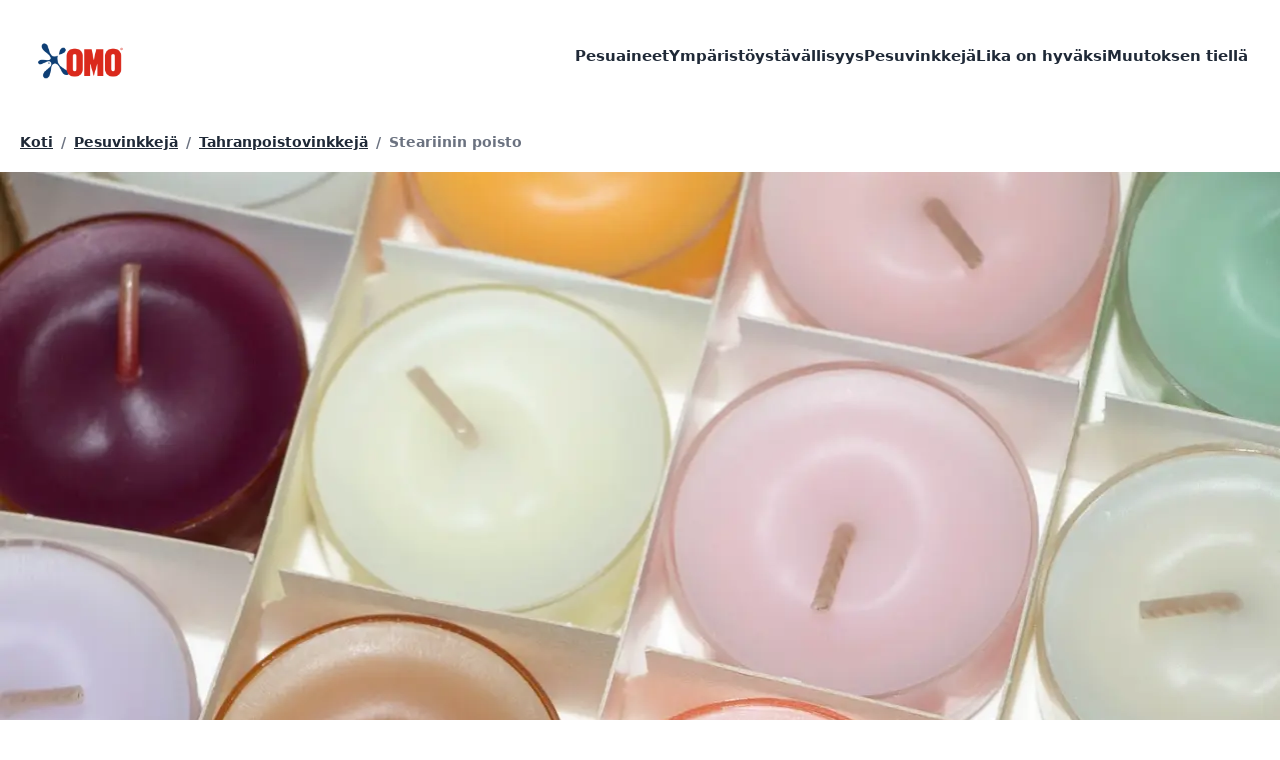

--- FILE ---
content_type: text/html
request_url: https://www.omo.com/fi/pyykki/pyykkivinkit/tahrat/steariinin-poisto.html
body_size: 308275
content:
<!DOCTYPE html><html data-testid="message" lang="fi-fi" class="omo-com-fi Message fi" data-ctf-id="4i8XKyUNO5elOo94ZLBdvL"><head><meta charSet="utf-8"/><meta http-equiv="x-ua-compatible" content="ie=edge"/><meta name="viewport" content="width=device-width, initial-scale=1, shrink-to-fit=no"/><script type="text/javascript">!function(){function q(a){var c=[],b=[],e=function(f){for(var g={},h=0;h<u.length;h++){var d=u[h];if(d.Tag===f){g=d;break;}var l=void 0,k=d.Tag;var C=(k=-1!==k.indexOf("http:")?k.replace("http:",""):k.replace("https:",""),-1!==(l=k.indexOf("?"))?k.replace(k.substring(l),""):k);if(f&&(-1!==f.indexOf(C)||-1!==d.Tag.indexOf(f))){g=d;break;}}return g;}(a);return e.CategoryId&&(c=e.CategoryId),e.Vendor&&(b=e.Vendor.split(":")),!e.Tag&&D&&(b=c=function(f){var g=[],h=function(d){var l=document.createElement("a");return l.href=d,-1!==(d=l.hostname.split(".")).indexOf("www")||2<d.length?d.slice(1).join("."):l.hostname;}(f);v.some(function(d){return d===h;})&&(g=["C0004"]);return g;}(a)),{categoryIds:c,vsCatIds:b};}function w(a){return!a||!a.length||(a&&window.OptanonActiveGroups?a.every(function(c){return-1!==window.OptanonActiveGroups.indexOf(","+c+",");}):void 0);}function m(a,c){void 0===c&&(c=null);var b=window,e=b.OneTrust&&b.OneTrust.IsVendorServiceEnabled;b=e&&b.OneTrust.IsVendorServiceEnabled();return"Categories"===r||"All"===r&&e&&!b?w(a):("Vendors"===r||"All"===r&&e&&b)&&w(c);}function n(a){a=a.getAttribute("class")||"";return-1!==a.indexOf("optanon-category")||-1!==a.indexOf("ot-vscat");}function p(a){return a.hasAttribute("data-ot-ignore");}function x(a,c,b){void 0===b&&(b=null);var e=a.join("-"),f=b&&b.join("-"),g=c.getAttribute("class")||"",h="",d=!1;a&&a.length&&-1===g.indexOf("optanon-category-"+e)&&(h=("optanon-category-"+e).trim(),d=!0);b&&b.length&&-1===g.indexOf("ot-vscat-"+f)&&(h+=" "+("ot-vscat-"+f).trim(),d=!0);d&&c.setAttribute("class",h+" "+g);}function y(a,c,b){void 0===b&&(b=null);var e;a=a.join("-");b=b&&b.join("-");return-1===c.indexOf("optanon-category-"+a)&&(e=("optanon-category-"+a).trim()),-1===c.indexOf("ot-vscat-"+b)&&(e+=" "+("ot-vscat-"+b).trim()),e+" "+c;}function z(a){var c,b=q(a.src||"");(b.categoryIds.length||b.vsCatIds.length)&&(x(b.categoryIds,a,b.vsCatIds),m(b.categoryIds,b.vsCatIds)||(a.type="text/plain"),a.addEventListener("beforescriptexecute",c=function(e){"text/plain"===a.getAttribute("type")&&e.preventDefault();a.removeEventListener("beforescriptexecute",c);}));}function A(a){var c=a.src||"",b=q(c);(b.categoryIds.length||b.vsCatIds.length)&&(x(b.categoryIds,a,b.vsCatIds),m(b.categoryIds,b.vsCatIds)||(a.removeAttribute("src"),a.setAttribute("data-src",c)));}var u=JSON.parse('[{"Tag":"https://www.omo.com/fi/__analytics/Adobe-538a4d596bf7336ee0cf86614cdec8c0.min.js","CategoryId":["C0004"],"Vendor":null},{"Tag":"https://www.google-analytics.com/analytics.js","CategoryId":["C0004"],"Vendor":null},{"Tag":"https://www.googletagmanager.com/gtag/js","CategoryId":["C0004"],"Vendor":null},{"Tag":"https://static.hotjar.com/c/hotjar-2470523.js","CategoryId":["C0004"],"Vendor":null},{"Tag":"https://static.hotjar.com/c/hotjar-2345607.js","CategoryId":["C0004"],"Vendor":null},{"Tag":"https://static.hotjar.com/c/hotjar-3293877.js","CategoryId":["C0004"],"Vendor":null},{"Tag":"https://cdn.jsdelivr.net/npm/@evrythng/context-script@1/dist/context-script.js","CategoryId":["C0004"],"Vendor":null},{"Tag":"https://analytics.tiktok.com/i18n/pixel/events.js","CategoryId":["C0004"],"Vendor":null}]'),D=JSON.parse("true"),r=JSON.parse('"Categories"'),v=(v="addthis.com addtoany.com adsrvr.org amazon-adsystem.com bing.com bounceexchange.com bouncex.net criteo.com criteo.net dailymotion.com doubleclick.net everesttech.net facebook.com facebook.net googleadservices.com googlesyndication.com krxd.net liadm.com linkedin.com outbrain.com rubiconproject.com sharethis.com taboola.com twitter.com vimeo.com yahoo.com youtube.com".split(" ")).filter(function(a){if("null"!==a&&a.trim().length)return a;}),t=["embed","iframe","img","script"],B=(new MutationObserver(function(a){Array.prototype.forEach.call(a,function(c){Array.prototype.forEach.call(c.addedNodes,function(e){1!==e.nodeType||-1===t.indexOf(e.tagName.toLowerCase())||n(e)||p(e)||("script"===e.tagName.toLowerCase()?z:A)(e);});var b=c.target;!c.attributeName||n(b)&&p(b)||("script"===b.nodeName.toLowerCase()?z(b):-1!==t.indexOf(c.target.nodeName.toLowerCase())&&A(b));});}).observe(document.documentElement,{childList:!0,subtree:!0,attributes:!0,attributeFilter:["src"]}),document.createElement);document.createElement=function(){for(var a,c,b=[],e=0;e<arguments.length;e++)b[e]=arguments[e];return"script"===b[0].toLowerCase()||-1!==t.indexOf(b[0].toLowerCase())?(a=B.bind(document).apply(void 0,b),c=a.setAttribute.bind(a),Object.defineProperties(a,{src:{get:function(){try{return a.cloneNode().src;}catch(f){return a.getAttribute("src")||"";}},set:function(f){var g=b[0],h,d,l,k="";k=q(k="string"==typeof f||f instanceof Object?f.toString():k);return d=g,l=a,!(h=k).categoryIds.length&&!h.vsCatIds.length||"script"!==d.toLowerCase()||n(l)||m(h.categoryIds,h.vsCatIds)||p(l)?(d=g,h=a,!(l=k).categoryIds.length||-1===t.indexOf(d.toLowerCase())||n(h)||m(l.categoryIds,l.vsCatIds)||p(h)?c("src",f):(a.removeAttribute("src"),c("data-src",f),(g=a.getAttribute("class"))||c("class",y(k.categoryIds,g||"",k.vsCatIds)))):(c("type","text/plain"),c("src",f)),!0;}},type:{get:function(){return a.getAttribute("type")||"";},set:function(f){return h=c,d=q((g=a).src||""),h("type",!d.categoryIds.length&&!d.vsCatIds.length||n(g)||m(d.categoryIds,d.vsCatIds)||p(g)?f:"text/plain"),!0;var g,h,d;}},class:{set:function(f){return h=c,!(d=q((g=a).src)).categoryIds.length&&!d.vsCatIds.length||n(g)||m(d.categoryIds,d.vsCatIds)||p(g)?h("class",f):h("class",y(d.categoryIds,f,d.vsCatIds)),!0;var g,h,d;}}}),a.setAttribute=function(f,g,h){"type"!==f&&"src"!==f||h?c(f,g):a[f]=g;},a):B.bind(document).apply(void 0,b);};}();;function OptanonWrapper(){if(!(window.OnetrustActiveGroups&&window.gtag)){return;}const getConsentStatus=categoryId=>window.OnetrustActiveGroups.includes(categoryId)?"granted":"denied";const targetingConsent=getConsentStatus("C0004");window.gtag("consent","update",{ad_storage:targetingConsent,ad_user_data:targetingConsent,ad_personalization:targetingConsent,analytics_storage:targetingConsent});}</script><meta name="generator" content="Gatsby 5.6.0"/><meta name="description" content="Steariinin poisto kankaasta on helppoa: tarvitset vain hieman talouspaperia, lämpöä ja kärsivällisyyttä. Lue OMOn ohjeet steariinin poistoon täältä!" data-gatsby-head="true"/><meta http-equiv="content-language" content="fi" data-gatsby-head="true"/><meta property="fb:pages" content="350316462033370" data-gatsby-head="true"/><meta property="og:url" content="https://www.omo.com/fi/pyykki/pyykkivinkit/tahrat/steariinin-poisto.html" data-gatsby-head="true"/><meta property="og:title" content="Steariinin poisto" data-gatsby-head="true"/><meta property="og:site_name" content="Omo" data-gatsby-head="true"/><meta property="og:type" content="website" data-gatsby-head="true"/><meta property="og:description" content="Steariinin poisto kankaasta on helppoa: tarvitset vain hieman talouspaperia, lämpöä ja kärsivällisyyttä. Lue OMOn ohjeet steariinin poistoon täältä!" data-gatsby-head="true"/><meta property="og:image" content="/images/h0nadbhvm6m4/82589d7b9f36acdcd4f0af6bba88f006/cbdc1d0087f8f7954268f4eb25d267da/aHR0cHNfX19hc3NldC1hbWVyaWNhcy51bmlsZXZlcnNvbHV0aW9ucy5jb21fY29udGVudF9kYW1fdW5pbGV2ZXJfZGlydF9pc19nb29kX2dsb2JhbF9nZW5lcmFsX2ltYWdlX2xhdW5kcnlfbGF1bmRyeV91bmlkZW50aS5qcGc/1280w-852h/kynttil%C3%B6it%C3%A4-rasiassa.jpg" data-gatsby-head="true"/><meta name="twitter:card" content="summary" data-gatsby-head="true"/><meta name="twitter:url" content="https://www.omo.com/fi/pyykki/pyykkivinkit/tahrat/steariinin-poisto.html" data-gatsby-head="true"/><meta name="twitter:title" content="Steariinin poisto" data-gatsby-head="true"/><meta name="twitter:description" content="Steariinin poisto kankaasta on helppoa: tarvitset vain hieman talouspaperia, lämpöä ja kärsivällisyyttä. Lue OMOn ohjeet steariinin poistoon täältä!" data-gatsby-head="true"/><meta name="twitter:image" content="/images/h0nadbhvm6m4/82589d7b9f36acdcd4f0af6bba88f006/cbdc1d0087f8f7954268f4eb25d267da/aHR0cHNfX19hc3NldC1hbWVyaWNhcy51bmlsZXZlcnNvbHV0aW9ucy5jb21fY29udGVudF9kYW1fdW5pbGV2ZXJfZGlydF9pc19nb29kX2dsb2JhbF9nZW5lcmFsX2ltYWdlX2xhdW5kcnlfbGF1bmRyeV91bmlkZW50aS5qcGc/1280w-852h/kynttil%C3%B6it%C3%A4-rasiassa.jpg" data-gatsby-head="true"/><style data-href="/fi/styles.bf8c19f7815dfc2e2061.css" data-identity="gatsby-global-css">.card-wrapper{height:0;padding-bottom:133.333333%;-webkit-perspective:800px;-ms-perspective:800px;perspective:800px;position:relative}.card-wrapper:hover{z-index:100}.card-wrapper:hover .card{transform:rotateY(180deg)}.card{box-shadow:0 6px 16px rgba(0,0,0,.15);-webkit-transform-style:preserve-3d;transform-style:preserve-3d;-webkit-transition:-webkit-transform .8s cubic-bezier(.175,.885,.32,1.275);transition:-webkit-transform .8s cubic-bezier(.175,.885,.32,1.275);transition:transform .8s cubic-bezier(.175,.885,.32,1.275);transition:transform .8s cubic-bezier(.175,.885,.32,1.275),-webkit-transform .8s cubic-bezier(.175,.885,.32,1.275)}.card,.card div{height:100%;position:absolute;width:100%}.card div{-webkit-box-pack:center;-o-box-pack:center;-webkit-box-align:center;-o-box-align:center;align-items:center;border-radius:6px;display:-webkit-box;display:-ms-flexbox;display:box;display:flex;justify-content:center}.card div,.card--front span{-webkit-backface-visibility:hidden;backface-visibility:hidden}.card--front span{-webkit-transform-style:preserve-3d;transform-style:preserve-3d}.card--back{background-color:#000;-webkit-transform:rotateY(180deg);transform:rotateY(180deg)}:root{--footer-bg-color:rgb(var(--colors-persil-blue-600));--primary-color:rgb(var(--colors-persil-blue-500));--cta-button-bg:rgb(var(--colors-persil-blue-600));--cta-button-text-color:#fff;--benefit-card-text-color:#fff;--product-card-text-color:#fff;--product-card-bg-color:rgb(var(--colors-persil-blue-500));--link-color:rgb(var(--colors-persil-blue-400));--link-color-hover:rgb(var(--colors-persil-blue-600));--cta-bg-color:rgb(var(--colors-persil-blue-600));--heading-font:var(--fontFamily-montserrat-0),var(--fontFamily-montserrat-1);--heading-font-style:normal;--heading-text-transform:uppercase;--heading-font-weight:800;--heading-case:uppercase;--heading-color:#002e6d;--summary-font:var(--fontFamily-montserrat-0),var(--fontFamily-montserrat-1);--summary-bg-color:rgb(var(--colors-persil-blue-600));--summary-text-color:#fff;--summary-font-style:normal;--summary-font-weight:600;--summary-text-align:center;--summary-text-size-desktop:2rem;--summary-text-size-mobile:1.6rem}html{font-family:var(--fontFamily-openSans-0),var(--fontFamily-openSans-1);font-weight:400}a{color:rgba(var(--colors-persil-blue-700),var(--tw-text-opacity))}a,a:hover{--tw-text-opacity:1}a:hover{color:rgba(var(--colors-persil-blue-400),var(--tw-text-opacity))}header{height:7rem;position:relative;z-index:50}header .header-logo{display:inline-block;height:7rem;padding-left:2rem;padding-top:2rem}header .hamburger{top:26px}.header-logo{padding-bottom:1rem;padding-top:1rem}.header-logo .gatsby-image-wrapper{margin-top:0;max-height:60px;max-width:100px}.hamburger{margin-left:0;right:0}.hamburger:after,.hamburger:before{background-color:#002e6d}.hamburger path{stroke:#002e6d}nav a:hover{--tw-text-opacity:1;color:rgb(209 213 219/var(--tw-text-opacity))}.accordion__title,.title{font-family:var(--fontFamily-montserrat-0),var(--fontFamily-montserrat-1)}.title{align-items:center;display:flex;flex-direction:column;font-size:1.5rem;font-weight:800;line-height:1;line-height:2rem;padding:4rem 1.5rem 3rem;text-align:center;text-transform:uppercase}.insta-link{background-color:#003479}.summary--without-bg{margin-left:auto;margin-right:auto;max-width:28rem;padding-bottom:5rem;padding-left:2.5rem;padding-right:2.5rem}.summary-background-text{--tw-text-opacity:1;background-position:bottom;color:rgb(255 255 255/var(--tw-text-opacity));font-family:var(--fontFamily-montserrat-0),var(--fontFamily-montserrat-1);font-weight:900}@media (min-width:1024px){.summary-background-text{--tw-text-opacity:1;background-position:auto;color:rgb(255 255 255/var(--tw-text-opacity));font-size:2rem;font-weight:900;line-height:1.25}}.benefits{--tw-text-opacity:1;background-color:#01bab4;color:rgb(255 255 255/var(--tw-text-opacity));display:flex;flex-direction:column;font-size:1.5rem;font-weight:700;line-height:2rem;padding:2.5rem}@media (min-width:768px){.benefits{justify-content:center}}@media (min-width:1024px){.product-panels ul{max-width:36rem}.product-panels ul li{max-width:24rem}.product-panels ul li .gatsby-image-wrapper{height:90%}}hr{border:1px solid #099}.icon path{fill:#fff}.promo-title{font-family:var(--fontFamily-montserrat-0),var(--fontFamily-montserrat-1);font-size:1.125rem;font-weight:600;line-height:1.75rem;line-height:1.25;padding:.75rem;text-align:center}@media (min-width:640px){.promo-title{padding:1.25rem}}.unilever-logo{display:flex;justify-content:flex-start;width:100%}.unilever-copyright{font-size:.875rem;font-weight:400;line-height:1.25rem;text-align:left}@media (min-width:768px){.unilever-logo{width:auto}.unilever-copyright{text-align:center}}.card .card--back{background:#548c49}hr{border-color:#00337d}.BuyItNow{background-color:rgba(var(--colors-persil-blue-500),var(--tw-bg-opacity))}.BuyItNow,.BuyItNow:hover{--tw-bg-opacity:1;--tw-text-opacity:1;color:rgb(255 255 255/var(--tw-text-opacity))}.BuyItNow:hover{background-color:rgba(var(--colors-persil-blue-800),var(--tw-bg-opacity))}.size{--tw-border-opacity:1;border-color:rgb(209 213 219/var(--tw-border-opacity))}.rich-text__figure figcaption{--tw-bg-opacity:1;--tw-text-opacity:1;background-color:rgba(var(--colors-persil-blue-700),var(--tw-bg-opacity));background-image:url([data-uri]);background-position:bottom;background-repeat:no-repeat;background-size:100%;color:rgb(255 255 255/var(--tw-text-opacity));font-family:var(--fontFamily-openSans-0),var(--fontFamily-openSans-1);font-size:1.25rem;font-weight:700;line-height:1.75rem;line-height:1.2;padding:2rem 2rem 10%;text-align:center;text-transform:uppercase}.benefits-icons{font-family:var(--fontFamily-montserrat-0),var(--fontFamily-montserrat-1)}:root{--summary-bg-color:#784596}.benefits-list__card span{font-size:.75rem;hyphens:auto;line-height:1rem}@media (min-width:768px){.benefits-list__card span{font-size:.875rem;line-height:1.25rem}}

/*
! tailwindcss v3.2.4 | MIT License | https://tailwindcss.com
*/*,:after,:before{border:0 solid #e5e7eb;box-sizing:border-box}:after,:before{--tw-content:""}html{-webkit-text-size-adjust:100%;font-feature-settings:normal;font-family:ui-sans-serif,system-ui,-apple-system,BlinkMacSystemFont,Segoe UI,Roboto,Helvetica Neue,Arial,Noto Sans,sans-serif,Apple Color Emoji,Segoe UI Emoji,Segoe UI Symbol,Noto Color Emoji;-moz-tab-size:4;tab-size:4}body{line-height:inherit}hr{border-top-width:1px;color:inherit;height:0}abbr:where([title]){text-decoration:underline dotted}h1,h2,h3,h4,h5,h6{font-size:inherit}a{color:inherit;text-decoration:inherit}b,strong{font-weight:bolder}code,kbd,pre,samp{font-family:ui-monospace,SFMono-Regular,Menlo,Monaco,Consolas,Liberation Mono,Courier New,monospace;font-size:1em}small{font-size:80%}sub,sup{font-size:75%;line-height:0;position:relative;vertical-align:baseline}sub{bottom:-.25em}sup{top:-.5em}table{border-collapse:collapse;border-color:inherit;text-indent:0}button,input,optgroup,select,textarea{color:inherit;font-family:inherit;font-size:100%;font-weight:inherit;line-height:inherit;margin:0;padding:0}button,select{text-transform:none}[type=button],[type=reset],[type=submit],button{-webkit-appearance:button;background-color:transparent;background-image:none}:-moz-focusring{outline:auto}:-moz-ui-invalid{box-shadow:none}progress{vertical-align:baseline}::-webkit-inner-spin-button,::-webkit-outer-spin-button{height:auto}[type=search]{-webkit-appearance:textfield;outline-offset:-2px}::-webkit-search-decoration{-webkit-appearance:none}::-webkit-file-upload-button{-webkit-appearance:button;font:inherit}summary{display:list-item}blockquote,dd,dl,figure,h1,h2,h3,h4,h5,h6,hr,p,pre{margin:0}fieldset{margin:0}fieldset,legend{padding:0}menu,ol,ul{list-style:none;margin:0;padding:0}textarea{resize:vertical}input::placeholder,textarea::placeholder{color:#9ca3af;opacity:1}[role=button],button{cursor:pointer}:disabled{cursor:default}audio,canvas,embed,iframe,img,object,svg,video{display:block;vertical-align:middle}img,video{height:auto;max-width:100%}[hidden]{display:none}:root{--backgroundImage-instagram:radial-gradient(circle at 30% 107%,#fdf497 0%,#fdf497 5%,#fd5949 45%,#d6249f 60%,#285aeb 90%);--colors-primary-50:250,250,249;--colors-primary-100:245,245,244;--colors-primary-200:231,229,228;--colors-primary-300:214,211,209;--colors-primary-400:168,162,158;--colors-primary-500:120,113,108;--colors-primary-600:87,83,78;--colors-primary-700:68,64,60;--colors-primary-800:41,37,36;--colors-primary-900:28,25,23;--colors-secondary-50:248,250,252;--colors-secondary-100:241,245,249;--colors-secondary-200:226,232,240;--colors-secondary-300:203,213,225;--colors-secondary-400:148,163,184;--colors-secondary-500:100,116,139;--colors-secondary-600:71,85,105;--colors-secondary-700:51,65,85;--colors-secondary-800:30,41,59;--colors-secondary-900:15,23,42;--colors-link-50:242,249,253;--colors-link-100:230,244,252;--colors-link-200:191,227,247;--colors-link-300:153,211,241;--colors-link-400:77,177,231;--colors-link-500:0,144,221;--colors-link-600:0,130,199;--colors-link-700:0,108,166;--colors-link-800:0,86,133;--colors-link-900:0,71,108;--colors-feedback-50:244,251,248;--colors-feedback-100:234,247,242;--colors-feedback-200:202,236,222;--colors-feedback-300:170,224,202;--colors-feedback-400:107,201,163;--colors-feedback-500:43,178,123;--colors-feedback-600:39,160,111;--colors-feedback-700:32,134,92;--colors-feedback-800:26,107,74;--colors-feedback-900:21,87,60;--colors-instagram:44,106,147;--colors-email:0,0,0;--colors-fb:66,103,178;--colors-youtube:195,26,30;--colors-twitter:0,172,238;--colors-trout:78,78,90;--colors-gray-suit:191,191,205;--colors-silver:205,205,205;--colors-mariner:50,108,217;--colors-apple:66,168,61;--colors-[#337e2a]:51,126,42;--colors-[#245c21]:36,92,33;--colors-jewel:18,99,38;--colors-mine-shaft:39,39,39;--colors-persian-red:200,48,49;--colors-grey:240,240,246;--colors-golden-sand:255,219,122;--maxWidth-container:80rem;--spacing-18:4.5rem}.brilhante-com-br{--colors-primary-50:242,246,250;--colors-primary-100:230,237,244;--colors-primary-200:191,210,228;--colors-primary-300:153,182,211;--colors-primary-400:77,128,179;--colors-primary-500:0,73,146;--colors-primary-600:0,66,131;--colors-primary-700:0,55,110;--colors-primary-800:0,44,88;--colors-primary-900:0,36,72;--colors-secondary-50:253,243,247;--colors-secondary-100:251,231,238;--colors-secondary-200:245,195,214;--colors-secondary-300:239,159,189;--colors-secondary-400:228,88,139;--colors-secondary-500:216,16,89;--colors-secondary-600:194,14,80;--colors-secondary-700:162,12,67;--colors-secondary-800:130,10,53;--colors-secondary-900:106,8,44;--fontFamily-heading-0:Lato;--fontFamily-heading-1:sans-serif}.cafunepets-com-br{--colors-primary-50:250,245,246;--colors-primary-100:244,234,236;--colors-primary-200:228,203,208;--colors-primary-300:211,172,179;--colors-primary-400:179,109,123;--colors-primary-500:146,47,66;--colors-primary-600:131,42,59;--colors-primary-700:110,35,50;--colors-primary-800:88,28,40;--colors-primary-900:72,23,32;--fontFamily-heading-0:Lato;--fontFamily-heading-1:sans-serif;--fontFamily-body-0:Roboto;--fontFamily-body-1:sans-serif}.cif-com-tr,.cif-pl,.cifclean-co-uk,.ciflimpadores-com-br{--colors-primary-50:242,248,244;--colors-primary-100:230,242,233;--colors-primary-200:191,221,201;--colors-primary-300:153,201,168;--colors-primary-400:77,161,103;--colors-primary-500:0,120,38;--colors-primary-600:0,108,34;--colors-primary-700:0,90,29;--colors-primary-800:0,72,23;--colors-primary-900:0,59,19;--colors-secondary-50:247,251,246;--colors-secondary-100:238,247,238;--colors-secondary-200:213,235,212;--colors-secondary-300:187,223,186;--colors-secondary-400:136,198,135;--colors-secondary-500:85,174,83;--colors-secondary-600:77,157,75;--colors-secondary-700:64,131,62;--colors-secondary-800:51,104,50;--colors-secondary-900:42,85,41;--colors-cif-green-50:242,248,244;--colors-cif-green-100:230,242,233;--colors-cif-green-200:191,221,201;--colors-cif-green-300:153,201,168;--colors-cif-green-400:77,161,103;--colors-cif-green-500:0,120,38;--colors-cif-green-600:0,108,34;--colors-cif-green-700:0,90,29;--colors-cif-green-800:0,72,23;--colors-cif-green-900:0,59,19;--colors-cif-green-secondary-50:247,251,246;--colors-cif-green-secondary-100:238,247,238;--colors-cif-green-secondary-200:213,235,212;--colors-cif-green-secondary-300:187,223,186;--colors-cif-green-secondary-400:136,198,135;--colors-cif-green-secondary-500:85,174,83;--colors-cif-green-secondary-600:77,157,75;--colors-cif-green-secondary-700:64,131,62;--colors-cif-green-secondary-800:51,104,50;--colors-cif-green-secondary-900:42,85,41;--colors-101usesofcream-bathroom:0,126,171;--colors-101usesofcream-bedroom:213,0,121;--colors-101usesofcream-livingroom:130,91,164;--colors-101usesofcream-kitchen:254,225,0;--colors-101usesofcream-outdoors:255,170,10;--fontFamily-heading-0:Roboto;--fontFamily-heading-1:sans-serif;--fontFamily-roboto-0:Roboto;--fontFamily-roboto-1:sans-serif;--fontFamily-montserrat-0:Montserrat;--fontFamily-montserrat-1:sans-serif;--fontFamily-fsMeridianTrial-0:FS Meridian Trial;--fontFamily-fsMeridianTrial-1:sans-serif}.comfort-com-br,.comfortworld-co-uk{--colors-primary-50:243,243,247;--colors-primary-100:231,232,239;--colors-primary-200:195,197,215;--colors-primary-300:159,161,191;--colors-primary-400:88,91,142;--colors-primary-500:16,21,94;--colors-primary-600:14,19,85;--colors-primary-700:12,16,71;--colors-primary-800:10,13,56;--colors-primary-900:8,10,46;--colors-comfort-blue-50:243,243,247;--colors-comfort-blue-100:231,232,239;--colors-comfort-blue-200:195,197,215;--colors-comfort-blue-300:159,161,191;--colors-comfort-blue-400:88,91,142;--colors-comfort-blue-500:16,21,94;--colors-comfort-blue-600:14,19,85;--colors-comfort-blue-700:12,16,71;--colors-comfort-blue-800:10,13,56;--colors-comfort-blue-900:8,10,46;--fontFamily-heading-0:Kanit;--fontFamily-heading-1:sans-serif;--fontFamily-roboto-0:Roboto;--fontFamily-roboto-1:sans-serif;--fontFamily-kanit-0:Kanit;--fontFamily-kanit-1:sans-serif;--fontFamily-gothamBook-0:Gotham Book;--fontFamily-gothamBook-1:sans-serif;--fontFamily-gothamBold-0:Gotham Bold;--fontFamily-gothamBold-1:sans-serif;--fontFamily-montserrat-0:Montserrat;--fontFamily-montserrat-1:sans-serif}.domestos-com-pl{--colors-primary-50:245,248,244;--colors-primary-100:234,241,233;--colors-primary-200:203,220,201;--colors-primary-300:171,199,168;--colors-primary-400:108,157,102;--colors-primary-500:45,115,37;--colors-primary-600:41,104,33;--colors-primary-700:34,86,28;--colors-primary-800:27,69,22;--colors-primary-900:22,56,18;--colors-secondary-50:254,244,244;--colors-secondary-100:253,234,234;--colors-secondary-200:250,202,202;--colors-secondary-300:247,171,171;--colors-secondary-400:242,107,107;--colors-secondary-500:236,44,44;--colors-secondary-600:212,40,40;--colors-secondary-700:177,33,33;--colors-secondary-800:142,26,26;--colors-secondary-900:116,22,22;--fontFamily-heading-0:Roboto Condensed;--fontFamily-heading-1:sans-serif;--fontFamily-body-0:Roboto;--fontFamily-body-1:sans-serif}.omo-com-au,.omo-com-br,.omo-com-fi,.omo-com-tr{--colors-primary-50:242,245,248;--colors-primary-100:230,235,242;--colors-primary-200:191,205,222;--colors-primary-300:153,175,201;--colors-primary-400:77,115,161;--colors-primary-500:0,55,121;--colors-primary-600:0,50,109;--colors-primary-700:0,41,91;--colors-primary-800:0,33,73;--colors-primary-900:0,27,59;--colors-persil-blue-50:242,245,248;--colors-persil-blue-100:230,235,242;--colors-persil-blue-200:191,205,222;--colors-persil-blue-300:153,175,201;--colors-persil-blue-400:77,115,161;--colors-persil-blue-500:0,55,121;--colors-persil-blue-600:0,50,109;--colors-persil-blue-700:0,41,91;--colors-persil-blue-800:0,33,73;--colors-persil-blue-900:0,27,59;--fontFamily-heading-0:Montserrat;--fontFamily-heading-1:sans-serif;--fontFamily-montserrat-0:Montserrat;--fontFamily-montserrat-1:sans-serif;--fontFamily-openSans-0:Open Sans;--fontFamily-openSans-1:sans-serif;--fontFamily-fsMeridianTrial-0:FS Meridian Trial;--fontFamily-fsMeridianTrial-1:sans-serif;--fontFamily-helveticaNeue-0:Helvetica Neue;--fontFamily-helveticaNeue-1:Helvetica;--fontFamily-helveticaNeue-2:sans-serif;--fontFamily-helveticaLTStdCondensed-0:Helvetica LT Std Condensed;--fontFamily-helveticaLTStdCondensed-1:Helvetica;--fontFamily-helveticaLTStdCondensed-2:sans-serif}.persil-com-uk{--colors-primary-50:242,245,248;--colors-primary-100:230,235,242;--colors-primary-200:191,205,222;--colors-primary-300:153,175,201;--colors-primary-400:77,115,161;--colors-primary-500:0,55,121;--colors-primary-600:0,50,109;--colors-primary-700:0,41,91;--colors-primary-800:0,33,73;--colors-primary-900:0,27,59;--colors-persil-blue-50:242,245,248;--colors-persil-blue-100:230,235,242;--colors-persil-blue-200:191,205,222;--colors-persil-blue-300:153,175,201;--colors-persil-blue-400:77,115,161;--colors-persil-blue-500:0,55,121;--colors-persil-blue-600:0,50,109;--colors-persil-blue-700:0,41,91;--colors-persil-blue-800:0,33,73;--colors-persil-blue-900:0,27,59;--fontFamily-heading-0:Montserrat;--fontFamily-heading-1:sans-serif;--fontFamily-montserrat-0:Montserrat;--fontFamily-montserrat-1:sans-serif;--fontFamily-openSans-0:Open Sans;--fontFamily-openSans-1:sans-serif;--fontFamily-gothamUltra-0:Gotham Ultra;--fontFamily-gothamUltra-1:sans-serif;--fontFamily-gothamBook-0:Gotham Book;--fontFamily-gothamBook-1:sans-serif;--fontFamily-gothamBold-0:Gotham Bold;--fontFamily-gothamBold-1:sans-serif}.rinso-com-id{--colors-primary-50:242,245,248;--colors-primary-100:230,235,242;--colors-primary-200:191,205,222;--colors-primary-300:153,175,201;--colors-primary-400:77,115,161;--colors-primary-500:0,55,121;--colors-primary-600:0,50,109;--colors-primary-700:0,41,91;--colors-primary-800:0,33,73;--colors-primary-900:0,27,59;--colors-persil-blue-50:242,245,248;--colors-persil-blue-100:230,235,242;--colors-persil-blue-200:191,205,222;--colors-persil-blue-300:153,175,201;--colors-persil-blue-400:77,115,161;--colors-persil-blue-500:0,55,121;--colors-persil-blue-600:0,50,109;--colors-persil-blue-700:0,41,91;--colors-persil-blue-800:0,33,73;--colors-persil-blue-900:0,27,59;--fontFamily-heading-0:Montserrat;--fontFamily-heading-1:sans-serif;--fontFamily-montserrat-0:Montserrat;--fontFamily-montserrat-1:sans-serif;--fontFamily-openSans-0:Open Sans;--fontFamily-openSans-1:sans-serif;--fontFamily-fsMeridianTrial-0:FS Meridian Trial;--fontFamily-fsMeridianTrial-1:sans-serif;--fontFamily-helveticaNeue-0:Helvetica Neue;--fontFamily-helveticaNeue-1:Helvetica;--fontFamily-helveticaNeue-2:sans-serif;--fontFamily-helveticaLTStdCondensed-0:Helvetica LT Std Condensed;--fontFamily-helveticaLTStdCondensed-1:Helvetica;--fontFamily-helveticaLTStdCondensed-2:sans-serif}.surf-co-uk{--colors-primary-50:245,245,249;--colors-primary-100:234,234,244;--colors-primary-200:203,203,226;--colors-primary-300:172,172,209;--colors-primary-400:109,110,175;--colors-primary-500:47,48,140;--colors-primary-600:42,43,126;--colors-primary-700:35,36,105;--colors-primary-800:28,29,84;--colors-primary-900:23,24,69;--colors-secondary-50:253,245,245;--colors-secondary-100:251,235,234;--colors-secondary-200:246,205,204;--colors-secondary-300:240,175,173;--colors-secondary-400:229,116,111;--colors-secondary-500:218,56,49;--colors-secondary-600:196,50,44;--colors-secondary-700:164,42,37;--colors-secondary-800:131,34,29;--colors-secondary-900:107,27,24;--colors-surf-blue-50:245,245,249;--colors-surf-blue-100:234,234,244;--colors-surf-blue-200:203,203,226;--colors-surf-blue-300:172,172,209;--colors-surf-blue-400:109,110,175;--colors-surf-blue-500:47,48,140;--colors-surf-blue-600:42,43,126;--colors-surf-blue-700:35,36,105;--colors-surf-blue-800:28,29,84;--colors-surf-blue-900:23,24,69;--colors-surf-red:218,56,49;--colors-surf-pink-50:254,245,249;--colors-surf-pink-100:253,234,242;--colors-surf-pink-200:250,203,223;--colors-surf-pink-300:247,171,203;--colors-surf-pink-400:242,108,165;--colors-surf-pink-500:236,45,126;--colors-surf-pink-600:212,41,113;--colors-surf-pink-700:177,34,95;--colors-surf-pink-800:142,27,76;--colors-surf-pink-900:116,22,62;--colors-lochmara:0,118,205;--fontFamily-heading-0:Poppins;--fontFamily-heading-1:sans-serif;--fontFamily-poppins-0:Poppins;--fontFamily-poppins-1:sans-serif}:root,[data-theme]{background-color:hsl(var(--b1)/var(--tw-bg-opacity,1));color:hsl(var(--bc)/var(--tw-text-opacity,1))}html{-webkit-tap-highlight-color:transparent}:root{--pf:259 94% 44%;--sf:314 100% 40%;--af:174 75% 39%;--nf:214 20% 14%;--in:198 93% 60%;--su:158 64% 52%;--wa:43 96% 56%;--er:0 91% 71%;--inc:198 100% 12%;--suc:158 100% 10%;--wac:43 100% 11%;--erc:0 100% 14%;--rounded-box:1rem;--rounded-btn:0.5rem;--rounded-badge:1.9rem;--animation-btn:0.25s;--animation-input:.2s;--btn-text-case:uppercase;--btn-focus-scale:0.95;--border-btn:1px;--tab-border:1px;--tab-radius:0.5rem;--p:259 94% 51%;--pc:259 96% 91%;--s:314 100% 47%;--sc:314 100% 91%;--a:174 75% 46%;--ac:174 75% 11%;--n:214 20% 21%;--nc:212 19% 87%;--b1:0 0% 100%;--b2:0 0% 95%;--b3:180 2% 90%;--bc:215 28% 17%;color-scheme:light}*,:after,:before{--tw-border-spacing-x:0;--tw-border-spacing-y:0;--tw-translate-x:0;--tw-translate-y:0;--tw-rotate:0;--tw-skew-x:0;--tw-skew-y:0;--tw-scale-x:1;--tw-scale-y:1;--tw-pan-x: ;--tw-pan-y: ;--tw-pinch-zoom: ;--tw-scroll-snap-strictness:proximity;--tw-ordinal: ;--tw-slashed-zero: ;--tw-numeric-figure: ;--tw-numeric-spacing: ;--tw-numeric-fraction: ;--tw-ring-inset: ;--tw-ring-offset-width:0px;--tw-ring-offset-color:#fff;--tw-ring-color:rgba(59,130,246,.5);--tw-ring-offset-shadow:0 0 #0000;--tw-ring-shadow:0 0 #0000;--tw-shadow:0 0 #0000;--tw-shadow-colored:0 0 #0000;--tw-blur: ;--tw-brightness: ;--tw-contrast: ;--tw-grayscale: ;--tw-hue-rotate: ;--tw-invert: ;--tw-saturate: ;--tw-sepia: ;--tw-drop-shadow: ;--tw-backdrop-blur: ;--tw-backdrop-brightness: ;--tw-backdrop-contrast: ;--tw-backdrop-grayscale: ;--tw-backdrop-hue-rotate: ;--tw-backdrop-invert: ;--tw-backdrop-opacity: ;--tw-backdrop-saturate: ;--tw-backdrop-sepia: }::backdrop{--tw-border-spacing-x:0;--tw-border-spacing-y:0;--tw-translate-x:0;--tw-translate-y:0;--tw-rotate:0;--tw-skew-x:0;--tw-skew-y:0;--tw-scale-x:1;--tw-scale-y:1;--tw-pan-x: ;--tw-pan-y: ;--tw-pinch-zoom: ;--tw-scroll-snap-strictness:proximity;--tw-ordinal: ;--tw-slashed-zero: ;--tw-numeric-figure: ;--tw-numeric-spacing: ;--tw-numeric-fraction: ;--tw-ring-inset: ;--tw-ring-offset-width:0px;--tw-ring-offset-color:#fff;--tw-ring-color:rgba(59,130,246,.5);--tw-ring-offset-shadow:0 0 #0000;--tw-ring-shadow:0 0 #0000;--tw-shadow:0 0 #0000;--tw-shadow-colored:0 0 #0000;--tw-blur: ;--tw-brightness: ;--tw-contrast: ;--tw-grayscale: ;--tw-hue-rotate: ;--tw-invert: ;--tw-saturate: ;--tw-sepia: ;--tw-drop-shadow: ;--tw-backdrop-blur: ;--tw-backdrop-brightness: ;--tw-backdrop-contrast: ;--tw-backdrop-grayscale: ;--tw-backdrop-hue-rotate: ;--tw-backdrop-invert: ;--tw-backdrop-opacity: ;--tw-backdrop-saturate: ;--tw-backdrop-sepia: }*,:after,:before{box-sizing:inherit;margin:0;padding:0;transition:background-color .1s}html{--tw-bg-opacity:1;-webkit-font-smoothing:antialiased;background-color:rgb(255 255 255/var(--tw-bg-opacity));box-sizing:border-box;line-height:1.5rem;line-height:1.5}body,html{font-size:1rem}body{-webkit-overflow-scrolling:touch;line-height:1.5rem;margin:0;padding:0;text-rendering:optimizeLegibility}@media (min-width:768px){body{font-size:1.05rem}}h1,h2,h3,h4,h5,h6{font-family:inherit;font-size:100%;font-style:inherit;font-weight:inherit}button,input,select,textarea{appearance:none;border:none;font:inherit}button{cursor:pointer}i{font-style:normal}input[type=radio]{appearance:radio}li,ul{list-style-position:outside;list-style-type:none;margin:0;padding:0}svg{display:inline-block}.sticky{position:-webkit-sticky}.appearance-none{-webkit-appearance:none;-moz-appearance:none}.container{margin-left:auto;margin-right:auto;width:100%}@media (min-width:640px){.container{max-width:640px}}@media (min-width:768px){.container{max-width:768px}}@media (min-width:1024px){.container{max-width:1024px}}@media (min-width:1280px){.container{max-width:1280px}}@media (min-width:1536px){.container{max-width:1536px}}.daisy-btn{--tw-border-opacity:1;--tw-bg-opacity:1;--tw-text-opacity:1;align-items:center;animation:button-pop var(--animation-btn,.25s) ease-out;background-color:hsl(var(--b2)/var(--tw-bg-opacity));border-color:transparent;border-color:hsl(var(--b2)/var(--tw-border-opacity));border-radius:var(--rounded-btn,.5rem);border-width:var(--border-btn,1px);color:hsl(var(--bc)/var(--tw-text-opacity));cursor:pointer;display:inline-flex;flex-shrink:0;flex-wrap:wrap;font-size:.875rem;font-weight:600;gap:.5rem;height:3rem;justify-content:center;line-height:1em;min-height:3rem;outline-color:hsl(var(--bc)/1);padding-left:1rem;padding-right:1rem;text-align:center;text-decoration-line:none;text-transform:var(--btn-text-case,uppercase);transition-duration:.2s;transition-property:color,background-color,border-color,text-decoration-color,fill,stroke,opacity,box-shadow,transform,filter,backdrop-filter;transition-timing-function:cubic-bezier(.4,0,.2,1);transition-timing-function:cubic-bezier(0,0,.2,1);user-select:none}.daisy-btn-disabled,.daisy-btn:disabled,.daisy-btn[disabled]{pointer-events:none}.daisy-btn-circle{border-radius:9999px;height:3rem;padding:0;width:3rem}.daisy-btn-group>input[type=radio].daisy-btn{appearance:none}.daisy-btn-group>input[type=radio].daisy-btn:before{content:attr(data-title)}.daisy-btn:is(input[type=checkbox]),.daisy-btn:is(input[type=radio]){appearance:none;width:auto}.daisy-btn:is(input[type=checkbox]):after,.daisy-btn:is(input[type=radio]):after{--tw-content:attr(aria-label);content:var(--tw-content)}.daisy-carousel{-ms-overflow-style:none;display:inline-flex;overflow-x:scroll;scroll-behavior:smooth;scroll-snap-type:x mandatory;scrollbar-width:none}.daisy-carousel-item{box-sizing:content-box;display:flex;flex:none;scroll-snap-align:start}.daisy-carousel-center .daisy-carousel-item{scroll-snap-align:center}.daisy-carousel-end .daisy-carousel-item{scroll-snap-align:end}@media (hover:hover){.daisy-btn:hover{--tw-border-opacity:1;--tw-bg-opacity:1;background-color:hsl(var(--b3)/var(--tw-bg-opacity));border-color:hsl(var(--b3)/var(--tw-border-opacity))}.daisy-btn.daisy-glass:hover{--glass-opacity:25%;--glass-border-opacity:15%}.daisy-btn-ghost:hover{--tw-border-opacity:0;--tw-bg-opacity:0.2;background-color:hsl(var(--bc)/var(--tw-bg-opacity))}.daisy-btn-disabled:hover,.daisy-btn:disabled:hover,.daisy-btn[disabled]:hover{--tw-border-opacity:0;--tw-bg-opacity:0.2;--tw-text-opacity:0.2;background-color:hsl(var(--n)/var(--tw-bg-opacity));color:hsl(var(--bc)/var(--tw-text-opacity))}.daisy-btn:is(input[type=checkbox]:checked):hover,.daisy-btn:is(input[type=radio]:checked):hover{--tw-border-opacity:1;--tw-bg-opacity:1;background-color:hsl(var(--pf)/var(--tw-bg-opacity));border-color:hsl(var(--pf)/var(--tw-border-opacity))}}.daisy-modal{background-color:transparent;color:inherit;display:grid;height:100%;inset:0;justify-items:center;margin:0;max-height:none;max-width:none;opacity:0;overflow-y:hidden;overscroll-behavior:contain;padding:0;pointer-events:none;position:fixed;transition-duration:.2s;transition-property:transform,opacity,visibility;transition-timing-function:cubic-bezier(0,0,.2,1);width:100%;z-index:999}:where(.daisy-modal){align-items:center}.daisy-modal-box{--tw-scale-x:.9;--tw-scale-y:.9;--tw-bg-opacity:1;background-color:hsl(var(--b1)/var(--tw-bg-opacity));border-bottom-left-radius:var(--rounded-box,1rem);border-bottom-right-radius:var(--rounded-box,1rem);border-top-left-radius:var(--rounded-box,1rem);border-top-right-radius:var(--rounded-box,1rem);box-shadow:0 25px 50px -12px rgba(0,0,0,.25);grid-column-start:1;grid-row-start:1;max-height:calc(100vh - 5em);max-width:32rem;overflow-y:auto;overscroll-behavior:contain;padding:1.5rem;transform:translate(var(--tw-translate-x),var(--tw-translate-y)) rotate(var(--tw-rotate)) skewX(var(--tw-skew-x)) skewY(var(--tw-skew-y)) scaleX(var(--tw-scale-x)) scaleY(var(--tw-scale-y));transition-duration:.2s;transition-property:color,background-color,border-color,text-decoration-color,fill,stroke,opacity,box-shadow,transform,filter,backdrop-filter;transition-timing-function:cubic-bezier(.4,0,.2,1);transition-timing-function:cubic-bezier(0,0,.2,1);width:91.666667%}.daisy-modal-open,.daisy-modal-toggle:checked+.daisy-modal,.daisy-modal:target,.daisy-modal[open]{opacity:1;pointer-events:auto;visibility:visible}:root:has(:is(.daisy-modal-open,.daisy-modal:target,.daisy-modal-toggle:checked+.daisy-modal,.daisy-modal[open])){overflow:hidden}.daisy-btn:active:focus,.daisy-btn:active:hover{animation:button-pop 0s ease-out;transform:scale(var(--btn-focus-scale,.97))}.daisy-btn:focus-visible{outline-offset:2px;outline-style:solid;outline-width:2px}.daisy-btn.daisy-glass{--tw-shadow:0 0 #0000;--tw-shadow-colored:0 0 #0000;box-shadow:var(--tw-ring-offset-shadow,0 0 #0000),var(--tw-ring-shadow,0 0 #0000),var(--tw-shadow);outline-color:currentColor}.daisy-btn.daisy-glass.daisy-btn-active{--glass-opacity:25%;--glass-border-opacity:15%}.daisy-btn-ghost{--tw-shadow:0 0 #0000;--tw-shadow-colored:0 0 #0000;background-color:transparent;border-color:transparent;border-width:1px;box-shadow:var(--tw-ring-offset-shadow,0 0 #0000),var(--tw-ring-shadow,0 0 #0000),var(--tw-shadow);color:currentColor;outline-color:currentColor}.daisy-btn-ghost.daisy-btn-active{--tw-border-opacity:0;--tw-bg-opacity:0.2;background-color:hsl(var(--bc)/var(--tw-bg-opacity))}.daisy-btn.daisy-btn-disabled,.daisy-btn:disabled,.daisy-btn[disabled]{--tw-border-opacity:0;--tw-bg-opacity:0.2;--tw-text-opacity:0.2;background-color:hsl(var(--n)/var(--tw-bg-opacity));color:hsl(var(--bc)/var(--tw-text-opacity))}.daisy-btn-group>.daisy-btn-active,.daisy-btn-group>input[type=radio]:checked.daisy-btn{--tw-border-opacity:1;--tw-bg-opacity:1;--tw-text-opacity:1;background-color:hsl(var(--p)/var(--tw-bg-opacity));border-color:hsl(var(--p)/var(--tw-border-opacity));color:hsl(var(--pc)/var(--tw-text-opacity))}.daisy-btn-group>.daisy-btn-active:focus-visible,.daisy-btn-group>input[type=radio]:checked.daisy-btn:focus-visible{outline-color:hsl(var(--p)/1);outline-style:solid;outline-width:2px}.daisy-btn:is(input[type=checkbox]:checked),.daisy-btn:is(input[type=radio]:checked){--tw-border-opacity:1;--tw-bg-opacity:1;--tw-text-opacity:1;background-color:hsl(var(--p)/var(--tw-bg-opacity));border-color:hsl(var(--p)/var(--tw-border-opacity));color:hsl(var(--pc)/var(--tw-text-opacity))}.daisy-btn:is(input[type=checkbox]:checked):focus-visible,.daisy-btn:is(input[type=radio]:checked):focus-visible{outline-color:hsl(var(--p)/1)}@keyframes button-pop{0%{transform:scale(var(--btn-focus-scale,.98))}40%{transform:scale(1.02)}to{transform:scale(1)}}.daisy-carousel::-webkit-scrollbar{display:none}@keyframes checkmark{0%{background-position-y:5px}50%{background-position-y:-2px}to{background-position-y:0}}.daisy-modal::backdrop,.daisy-modal:not(dialog:not(.daisy-modal-open)){animation:modal-pop .2s ease-out;background-color:rgba(0,0,0,.3)}.daisy-modal-backdrop{align-self:stretch;color:transparent;display:grid;grid-column-start:1;grid-row-start:1;justify-self:stretch;z-index:-1}.daisy-modal-open .daisy-modal-box,.daisy-modal-toggle:checked+.daisy-modal .daisy-modal-box,.daisy-modal:target .daisy-modal-box,.daisy-modal[open] .daisy-modal-box{--tw-translate-y:0px;--tw-scale-x:1;--tw-scale-y:1;transform:translate(var(--tw-translate-x),var(--tw-translate-y)) rotate(var(--tw-rotate)) skewX(var(--tw-skew-x)) skewY(var(--tw-skew-y)) scaleX(var(--tw-scale-x)) scaleY(var(--tw-scale-y))}@keyframes modal-pop{0%{opacity:0}}@keyframes progress-loading{50%{background-position-x:-115%}}@keyframes radiomark{0%{box-shadow:0 0 0 12px hsl(var(--b1)) inset,0 0 0 12px hsl(var(--b1)) inset}50%{box-shadow:0 0 0 3px hsl(var(--b1)) inset,0 0 0 3px hsl(var(--b1)) inset}to{box-shadow:0 0 0 4px hsl(var(--b1)) inset,0 0 0 4px hsl(var(--b1)) inset}}@keyframes rating-pop{0%{transform:translateY(-.125em)}40%{transform:translateY(-.125em)}to{transform:translateY(0)}}@keyframes toast-pop{0%{opacity:0;transform:scale(.9)}to{opacity:1;transform:scale(1)}}.glass,.glass.btn-active{backdrop-filter:blur(var(--glass-blur,40px));background-color:transparent;background-image:linear-gradient(135deg,rgb(255 255 255/var(--glass-opacity,30%)) 0,transparent 100%),linear-gradient(var(--glass-reflex-degree,100deg),rgb(255 255 255/var(--glass-reflex-opacity,10%)) 25%,transparent 25%);border:none;box-shadow:0 0 0 1px rgb(255 255 255/var(--glass-border-opacity,10%)) inset,0 0 0 2px rgb(0 0 0/5%);text-shadow:0 1px rgb(0 0 0/var(--glass-text-shadow-opacity,5%))}@media (hover:hover){.glass.btn-active{backdrop-filter:blur(var(--glass-blur,40px));background-color:transparent;background-image:linear-gradient(135deg,rgb(255 255 255/var(--glass-opacity,30%)) 0,transparent 100%),linear-gradient(var(--glass-reflex-degree,100deg),rgb(255 255 255/var(--glass-reflex-opacity,10%)) 25%,transparent 25%);border:none;box-shadow:0 0 0 1px rgb(255 255 255/var(--glass-border-opacity,10%)) inset,0 0 0 2px rgb(0 0 0/5%);text-shadow:0 1px rgb(0 0 0/var(--glass-text-shadow-opacity,5%))}}.daisy-btn-sm{font-size:.875rem;height:2rem;min-height:2rem;padding-left:.75rem;padding-right:.75rem}.daisy-btn-square:where(.daisy-btn-sm){height:2rem;padding:0;width:2rem}.daisy-btn-circle:where(.daisy-btn-xs){border-radius:9999px;height:1.5rem;padding:0;width:1.5rem}.daisy-btn-circle:where(.daisy-btn-sm){border-radius:9999px;height:2rem;padding:0;width:2rem}.daisy-btn-circle:where(.daisy-btn-md){border-radius:9999px;height:3rem;padding:0;width:3rem}.daisy-btn-circle:where(.daisy-btn-lg){border-radius:9999px;height:4rem;padding:0;width:4rem}.daisy-modal-bottom{place-items:end}.daisy-btn-group .daisy-btn:not(:first-child):not(:last-child){border-bottom-left-radius:0;border-bottom-right-radius:0;border-top-left-radius:0;border-top-right-radius:0}.daisy-btn-group .daisy-btn:first-child:not(:last-child){border-bottom-left-radius:var(--rounded-btn,.5rem);border-bottom-right-radius:0;border-top-left-radius:var(--rounded-btn,.5rem);border-top-right-radius:0;margin-left:-1px;margin-top:0}.daisy-btn-group .daisy-btn:last-child:not(:first-child){border-bottom-left-radius:0;border-bottom-right-radius:var(--rounded-btn,.5rem);border-top-left-radius:0;border-top-right-radius:var(--rounded-btn,.5rem)}.daisy-btn-group-horizontal .daisy-btn:not(:first-child):not(:last-child){border-bottom-left-radius:0;border-bottom-right-radius:0;border-top-left-radius:0;border-top-right-radius:0}.daisy-btn-group-horizontal .daisy-btn:first-child:not(:last-child){border-bottom-left-radius:var(--rounded-btn,.5rem);border-bottom-right-radius:0;border-top-left-radius:var(--rounded-btn,.5rem);border-top-right-radius:0;margin-left:-1px;margin-top:0}.daisy-btn-group-horizontal .daisy-btn:last-child:not(:first-child){border-bottom-left-radius:0;border-bottom-right-radius:var(--rounded-btn,.5rem);border-top-left-radius:0;border-top-right-radius:var(--rounded-btn,.5rem)}.daisy-btn-group-vertical .daisy-btn:first-child:not(:last-child){border-bottom-left-radius:0;border-bottom-right-radius:0;border-top-left-radius:var(--rounded-btn,.5rem);border-top-right-radius:var(--rounded-btn,.5rem);margin-left:0;margin-top:-1px}.daisy-btn-group-vertical .daisy-btn:last-child:not(:first-child){border-bottom-left-radius:var(--rounded-btn,.5rem);border-bottom-right-radius:var(--rounded-btn,.5rem);border-top-left-radius:0;border-top-right-radius:0}.daisy-modal-top :where(.daisy-modal-box){--tw-translate-y:-2.5rem;--tw-scale-x:1;--tw-scale-y:1;border-bottom-left-radius:var(--rounded-box,1rem);border-bottom-right-radius:var(--rounded-box,1rem);border-top-left-radius:0;border-top-right-radius:0;max-width:none;transform:translate(var(--tw-translate-x),var(--tw-translate-y)) rotate(var(--tw-rotate)) skewX(var(--tw-skew-x)) skewY(var(--tw-skew-y)) scaleX(var(--tw-scale-x)) scaleY(var(--tw-scale-y));width:100%}.daisy-modal-middle :where(.daisy-modal-box){--tw-translate-y:0px;--tw-scale-x:.9;--tw-scale-y:.9;border-bottom-left-radius:var(--rounded-box,1rem);border-bottom-right-radius:var(--rounded-box,1rem);border-top-left-radius:var(--rounded-box,1rem);border-top-right-radius:var(--rounded-box,1rem);max-width:32rem;transform:translate(var(--tw-translate-x),var(--tw-translate-y)) rotate(var(--tw-rotate)) skewX(var(--tw-skew-x)) skewY(var(--tw-skew-y)) scaleX(var(--tw-scale-x)) scaleY(var(--tw-scale-y));width:91.666667%}.daisy-modal-bottom :where(.daisy-modal-box){--tw-translate-y:2.5rem;--tw-scale-x:1;--tw-scale-y:1;border-bottom-left-radius:0;border-bottom-right-radius:0;border-top-left-radius:var(--rounded-box,1rem);border-top-right-radius:var(--rounded-box,1rem);max-width:none;transform:translate(var(--tw-translate-x),var(--tw-translate-y)) rotate(var(--tw-rotate)) skewX(var(--tw-skew-x)) skewY(var(--tw-skew-y)) scaleX(var(--tw-scale-x)) scaleY(var(--tw-scale-y));width:100%}.sr-only{clip:rect(0,0,0,0);border-width:0;height:1px;margin:-1px;overflow:hidden;padding:0;position:absolute;white-space:nowrap;width:1px}.pointer-events-none{pointer-events:none}.visible{visibility:visible}.invisible{visibility:hidden}.static{position:static}.fixed{position:fixed}.absolute{position:absolute}.relative{position:relative}.sticky{position:sticky}.inset-0{left:0;right:0}.inset-0,.inset-y-0{bottom:0;top:0}.inset-x-0{left:0;right:0}.bottom-0{bottom:0}.right-2{right:.5rem}.top-2{top:.5rem}.right-0{right:0}.top-0{top:0}.left-0{left:0}.-top-8{top:-2rem}.-left-4{left:-1rem}.top-1\/2{top:50%}.left-1\/2{left:50%}.top-1{top:.25rem}.right-1{right:.25rem}.bottom-18{bottom:var(--spacing-18)}.bottom-4{bottom:1rem}.right-4{right:1rem}.top-\[15\%\]{top:15%}.left-\[10\%\]{left:10%}.top-\[0\%\]{top:0}.left-\[30\%\]{left:30%}.bottom-\[40\%\]{bottom:40%}.bottom-\[38\%\]{bottom:38%}.right-\[15\%\]{right:15%}.top-\[13rem\]{top:13rem}.top-\[50\%\]{top:50%}.left-\[50\%\]{left:50%}.top-4{top:1rem}.top-full{top:100%}.z-0{z-index:0}.z-50{z-index:50}.z-10{z-index:10}.z-20{z-index:20}.z-\[100\]{z-index:100}.-z-10{z-index:-10}.order-first{order:-9999}.order-last{order:9999}.col-span-6{grid-column:span 6/span 6}.col-span-3{grid-column:span 3/span 3}.col-start-1{grid-column-start:1}.row-start-1{grid-row-start:1}.float-right{float:right}.m-auto{margin:auto}.m-3{margin:.75rem}.m-0{margin:0}.m-6{margin:1.5rem}.m-10{margin:2.5rem}.m-2{margin:.5rem}.m-8{margin:2rem}.m-24{margin:6rem}.mx-auto{margin-left:auto;margin-right:auto}.my-10{margin-bottom:2.5rem;margin-top:2.5rem}.mx-2{margin-left:.5rem;margin-right:.5rem}.my-5{margin-bottom:1.25rem;margin-top:1.25rem}.my-0{margin-bottom:0;margin-top:0}.my-20{margin-bottom:5rem;margin-top:5rem}.mx-60{margin-left:15rem;margin-right:15rem}.mx-40{margin-left:10rem;margin-right:10rem}.mx-6{margin-left:1.5rem;margin-right:1.5rem}.mx-8{margin-left:2rem;margin-right:2rem}.my-12{margin-bottom:3rem;margin-top:3rem}.mx-0{margin-left:0;margin-right:0}.-my-\[10\%\]{margin-bottom:-10%;margin-top:-10%}.my-2{margin-bottom:.5rem;margin-top:.5rem}.-my-\[5\%\]{margin-bottom:-5%;margin-top:-5%}.mx-4{margin-left:1rem;margin-right:1rem}.mx-10{margin-left:2.5rem;margin-right:2.5rem}.mb-5{margin-bottom:1.25rem}.mr-2{margin-right:.5rem}.mt-20{margin-top:5rem}.mr-auto{margin-right:auto}.ml-3{margin-left:.75rem}.mt-5{margin-top:1.25rem}.mb-4{margin-bottom:1rem}.mt-14{margin-top:3.5rem}.mb-10{margin-bottom:2.5rem}.ml-2{margin-left:.5rem}.mt-16{margin-top:4rem}.mt-4{margin-top:1rem}.mb-2{margin-bottom:.5rem}.mr-1{margin-right:.25rem}.mr-6{margin-right:1.5rem}.mb-12{margin-bottom:3rem}.mb-6{margin-bottom:1.5rem}.mt-2{margin-top:.5rem}.mb-8{margin-bottom:2rem}.ml-4{margin-left:1rem}.mt-12{margin-top:3rem}.mb-1{margin-bottom:.25rem}.mt-10{margin-top:2.5rem}.mb-20{margin-bottom:5rem}.mb-auto{margin-bottom:auto}.mr-5{margin-right:1.25rem}.mr-4{margin-right:1rem}.mt-0{margin-top:0}.mb-0{margin-bottom:0}.mt-6{margin-top:1.5rem}.-mt-12{margin-top:-3rem}.mt-auto{margin-top:auto}.ml-6{margin-left:1.5rem}.-mt-16{margin-top:-4rem}.mb-3{margin-bottom:.75rem}.-mt-10{margin-top:-2.5rem}.-mr-3{margin-right:-.75rem}.mb-\[22px\]{margin-bottom:22px}.mb-14{margin-bottom:3.5rem}.mr-8{margin-right:2rem}.block{display:block}.inline-block{display:inline-block}.inline{display:inline}.flex{display:flex}.inline-flex{display:inline-flex}.table{display:table}.grid{display:grid}.contents{display:contents}.list-item{display:list-item}.hidden{display:none}.aspect-square{aspect-ratio:1/1}.aspect-\[16\/9\],.aspect-video{aspect-ratio:16/9}.h-1{height:.25rem}.h-20{height:5rem}.h-16{height:4rem}.h-0{height:0}.h-40{height:10rem}.h-8{height:2rem}.h-auto{height:auto}.h-24{height:6rem}.h-10{height:2.5rem}.h-18{height:var(--spacing-18)}.h-screen{height:100vh}.h-14{height:3.5rem}.h-full{height:100%}.h-1\/2{height:50%}.h-1\/3{height:33.333333%}.h-\[120px\]{height:120px}.h-\[170px\]{height:170px}.h-\[5rem\]{height:5rem}.max-h-\[900px\]{max-height:900px}.max-h-\[60vh\]{max-height:60vh}.max-h-\[840px\]{max-height:840px}.min-h-screen{min-height:100vh}.min-h-\[6rem\]{min-height:6rem}.min-h-\[70vh\]{min-height:70vh}.min-h-full{min-height:100%}.w-1\/2{width:50%}.w-full{width:100%}.w-fit{width:fit-content}.w-4{width:1rem}.w-24{width:6rem}.w-20{width:5rem}.w-16{width:4rem}.w-auto{width:auto}.w-8{width:2rem}.w-6{width:1.5rem}.w-10{width:2.5rem}.w-\[200px\]{width:200px}.w-64{width:16rem}.w-\[10rem\]{width:10rem}.w-1\/4{width:25%}.w-3\/4{width:75%}.w-2\/5{width:40%}.w-3\/5{width:60%}.w-2\/3{width:66.666667%}.w-1\/3{width:33.333333%}.w-18{width:var(--spacing-18)}.w-48{width:12rem}.w-\[5rem\]{width:5rem}.w-72{width:18rem}.w-5\/6{width:83.333333%}.min-w-full{min-width:100%}.min-w-\[20rem\]{min-width:20rem}.max-w-3xl{max-width:48rem}.max-w-container{max-width:var(--maxWidth-container)}.max-w-lg{max-width:32rem}.max-w-xs{max-width:20rem}.max-w-md{max-width:28rem}.max-w-full{max-width:100%}.max-w-\[calc\(100\%-2rem\)\]{max-width:calc(100% - 2rem)}.max-w-\[500px\]{max-width:500px}.max-w-xl{max-width:36rem}.max-w-7xl{max-width:80rem}.max-w-2xl{max-width:42rem}.max-w-\[30rem\]{max-width:30rem}.max-w-none{max-width:none}.flex-1{flex:1 1 0%}.flex-initial{flex:0 1 auto}.flex-shrink{flex-shrink:1}.shrink-0{flex-shrink:0}.grow-0{flex-grow:0}.basis-\[calc\(50\%-theme\(spacing\[4\]\)\/2\)\]{flex-basis:calc(50% - 0.5rem)}.origin-left{transform-origin:left}.origin-right{transform-origin:right}.origin-bottom-right{transform-origin:bottom right}.origin-top-left{transform-origin:top left}.origin-\[20\%_0\]{transform-origin:20% 0}.origin-center{transform-origin:center}.translate-x-2{--tw-translate-x:0.5rem}.-translate-x-1\/2,.translate-x-2{transform:translate(var(--tw-translate-x),var(--tw-translate-y)) rotate(var(--tw-rotate)) skewX(var(--tw-skew-x)) skewY(var(--tw-skew-y)) scaleX(var(--tw-scale-x)) scaleY(var(--tw-scale-y))}.-translate-x-1\/2{--tw-translate-x:-50%}.-translate-y-1\/2{--tw-translate-y:-50%}.-translate-y-1\/2,.translate-y-1\/4{transform:translate(var(--tw-translate-x),var(--tw-translate-y)) rotate(var(--tw-rotate)) skewX(var(--tw-skew-x)) skewY(var(--tw-skew-y)) scaleX(var(--tw-scale-x)) scaleY(var(--tw-scale-y))}.translate-y-1\/4{--tw-translate-y:25%}.rotate-\[-10deg\]{--tw-rotate:-10deg}.rotate-\[-10deg\],.rotate-\[30deg\]{transform:translate(var(--tw-translate-x),var(--tw-translate-y)) rotate(var(--tw-rotate)) skewX(var(--tw-skew-x)) skewY(var(--tw-skew-y)) scaleX(var(--tw-scale-x)) scaleY(var(--tw-scale-y))}.rotate-\[30deg\]{--tw-rotate:30deg}.rotate-\[-15deg\]{--tw-rotate:-15deg}.rotate-\[-15deg\],.rotate-\[var\(--spinWheel-rotation\)\]{transform:translate(var(--tw-translate-x),var(--tw-translate-y)) rotate(var(--tw-rotate)) skewX(var(--tw-skew-x)) skewY(var(--tw-skew-y)) scaleX(var(--tw-scale-x)) scaleY(var(--tw-scale-y))}.rotate-\[var\(--spinWheel-rotation\)\]{--tw-rotate:var(--spinWheel-rotation)}.-rotate-90{--tw-rotate:-90deg}.-rotate-90,.scale-\[110\%\]{transform:translate(var(--tw-translate-x),var(--tw-translate-y)) rotate(var(--tw-rotate)) skewX(var(--tw-skew-x)) skewY(var(--tw-skew-y)) scaleX(var(--tw-scale-x)) scaleY(var(--tw-scale-y))}.scale-\[110\%\]{--tw-scale-x:110%;--tw-scale-y:110%}.scale-0{--tw-scale-x:0;--tw-scale-y:0}.scale-0,.transform{transform:translate(var(--tw-translate-x),var(--tw-translate-y)) rotate(var(--tw-rotate)) skewX(var(--tw-skew-x)) skewY(var(--tw-skew-y)) scaleX(var(--tw-scale-x)) scaleY(var(--tw-scale-y))}.transform-gpu{transform:translate3d(var(--tw-translate-x),var(--tw-translate-y),0) rotate(var(--tw-rotate)) skewX(var(--tw-skew-x)) skewY(var(--tw-skew-y)) scaleX(var(--tw-scale-x)) scaleY(var(--tw-scale-y))}@keyframes spin{to{transform:rotate(1turn)}}.animate-spin{animation:spin 1s linear infinite}.cursor-pointer{cursor:pointer}.select-none{user-select:none}.resize{resize:both}.snap-y{scroll-snap-type:y var(--tw-scroll-snap-strictness)}.snap-mandatory{--tw-scroll-snap-strictness:mandatory}.list-inside{list-style-position:inside}.list-none{list-style-type:none}.list-disc{list-style-type:disc}.appearance-none{appearance:none}.grid-cols-2{grid-template-columns:repeat(2,minmax(0,1fr))}.grid-cols-1{grid-template-columns:repeat(1,minmax(0,1fr))}.grid-cols-3{grid-template-columns:repeat(3,minmax(0,1fr))}.grid-cols-\[2\.5rem_auto\]{grid-template-columns:2.5rem auto}.grid-cols-\[200px_1fr\]{grid-template-columns:200px 1fr}.grid-cols-\[1fr_200px\]{grid-template-columns:1fr 200px}.grid-rows-1{grid-template-rows:repeat(1,minmax(0,1fr))}.grid-rows-\[auto_1fr\]{grid-template-rows:auto 1fr}.flex-col{flex-direction:column}.flex-wrap{flex-wrap:wrap}.flex-nowrap{flex-wrap:nowrap}.place-items-center{place-items:center}.items-start{align-items:flex-start}.items-center{align-items:center}.items-stretch{align-items:stretch}.justify-end{justify-content:flex-end}.justify-center{justify-content:center}.justify-between{justify-content:space-between}.justify-evenly{justify-content:space-evenly}.justify-items-center{justify-items:center}.gap-2{gap:.5rem}.gap-8{gap:2rem}.gap-4{gap:1rem}.gap-1{gap:.25rem}.gap-12{gap:3rem}.gap-\[300px\]{gap:300px}.gap-6{gap:1.5rem}.space-y-4>:not([hidden])~:not([hidden]){--tw-space-y-reverse:0;margin-bottom:calc(1rem*var(--tw-space-y-reverse));margin-top:calc(1rem*(1 - var(--tw-space-y-reverse)))}.space-x-2>:not([hidden])~:not([hidden]){--tw-space-x-reverse:0;margin-left:calc(.5rem*(1 - var(--tw-space-x-reverse)));margin-right:calc(.5rem*var(--tw-space-x-reverse))}.overflow-hidden{overflow:hidden}.overflow-scroll{overflow:scroll}.scroll-smooth{scroll-behavior:smooth}.truncate{overflow:hidden;white-space:nowrap}.text-ellipsis,.truncate{text-overflow:ellipsis}.whitespace-normal{white-space:normal}.whitespace-nowrap{white-space:nowrap}.break-words{overflow-wrap:break-word}.rounded-lg{border-radius:.5rem}.rounded-sm{border-radius:.125rem}.rounded-full{border-radius:9999px}.rounded{border-radius:.25rem}.rounded-xl{border-radius:.75rem}.rounded-md{border-radius:.375rem}.rounded-2xl{border-radius:1rem}.rounded-\[50\%\]{border-radius:50%}.rounded-t-lg{border-top-left-radius:.5rem;border-top-right-radius:.5rem}.rounded-b-2xl{border-bottom-left-radius:1rem;border-bottom-right-radius:1rem}.rounded-br-lg{border-bottom-right-radius:.5rem}.border{border-width:1px}.border-0{border-width:0}.border-2{border-width:2px}.border-\[3px\]{border-width:3px}.border-l-8{border-left-width:8px}.border-t-0{border-top-width:0}.border-t{border-top-width:1px}.border-b{border-bottom-width:1px}.border-l-2{border-left-width:2px}.border-b-2{border-bottom-width:2px}.border-l{border-left-width:1px}.border-b-\[3px\]{border-bottom-width:3px}.border-b-4{border-bottom-width:4px}.border-solid{border-style:solid}.border-dashed{border-style:dashed}.border-dotted{border-style:dotted}.border-\[\#E2B93B\]{--tw-border-opacity:1;border-color:rgb(226 185 59/var(--tw-border-opacity))}.border-transparent{border-color:transparent}.border-current{border-color:currentColor}.border-secondary-600{--tw-border-opacity:1;border-color:rgba(var(--colors-secondary-600),var(--tw-border-opacity))}.border-white{--tw-border-opacity:1;border-color:rgb(255 255 255/var(--tw-border-opacity))}.border-secondary-500{--tw-border-opacity:1;border-color:rgba(var(--colors-secondary-500),var(--tw-border-opacity))}.border-gray-200{--tw-border-opacity:1;border-color:rgb(229 231 235/var(--tw-border-opacity))}.border-gray-suit{--tw-border-opacity:1;border-color:rgba(var(--colors-gray-suit),var(--tw-border-opacity))}.border-persian-red{--tw-border-opacity:1;border-color:rgba(var(--colors-persian-red),var(--tw-border-opacity))}.border-primary-500{--tw-border-opacity:1;border-color:rgba(var(--colors-primary-500),var(--tw-border-opacity))}.border-primary-800{--tw-border-opacity:1;border-color:rgba(var(--colors-primary-800),var(--tw-border-opacity))}.border-\[\#e6e6e6\]{--tw-border-opacity:1;border-color:rgb(230 230 230/var(--tw-border-opacity))}.border-red-500\/20{border-color:rgba(239,68,68,.2)}.border-\[\#DA2D2F\]{--tw-border-opacity:1;border-color:rgb(218 45 47/var(--tw-border-opacity))}.border-r-transparent{border-right-color:transparent}.border-b-\[color\:var\(--primary-color\)\]{border-bottom-color:var(--primary-color)}.border-b-white{--tw-border-opacity:1;border-bottom-color:rgb(255 255 255/var(--tw-border-opacity))}.bg-primary-500{--tw-bg-opacity:1;background-color:rgba(var(--colors-primary-500),var(--tw-bg-opacity))}.bg-gray-100{--tw-bg-opacity:1;background-color:rgb(243 244 246/var(--tw-bg-opacity))}.bg-white{--tw-bg-opacity:1;background-color:rgb(255 255 255/var(--tw-bg-opacity))}.bg-\[\#002E6D\]{--tw-bg-opacity:1;background-color:rgb(0 46 109/var(--tw-bg-opacity))}.bg-transparent{background-color:transparent}.bg-\[color\:var\(--summary-bg-color\)\]{background-color:var(--summary-bg-color)}.bg-\[\#f8f800\]{--tw-bg-opacity:1;background-color:rgb(248 248 0/var(--tw-bg-opacity))}.bg-\[\#102542\]{--tw-bg-opacity:1;background-color:rgb(16 37 66/var(--tw-bg-opacity))}.bg-gray-200{--tw-bg-opacity:1;background-color:rgb(229 231 235/var(--tw-bg-opacity))}.bg-primary-600{--tw-bg-opacity:1;background-color:rgba(var(--colors-primary-600),var(--tw-bg-opacity))}.bg-amber-300\/60{background-color:rgba(252,211,77,.6)}.bg-golden-sand{--tw-bg-opacity:1;background-color:rgba(var(--colors-golden-sand),var(--tw-bg-opacity))}.bg-gray-50{--tw-bg-opacity:1;background-color:rgb(249 250 251/var(--tw-bg-opacity))}.bg-\[color\:\#0075fb\]{--tw-bg-opacity:1;background-color:rgb(0 117 251/var(--tw-bg-opacity))}.bg-\[color\:\#000000\]{--tw-bg-opacity:1;background-color:rgb(0 0 0/var(--tw-bg-opacity))}.bg-\[color\:\#ff0000\]{--tw-bg-opacity:1;background-color:rgb(255 0 0/var(--tw-bg-opacity))}.bg-\[color\:\#2787f4\]{--tw-bg-opacity:1;background-color:rgb(39 135 244/var(--tw-bg-opacity))}.bg-\[color\:\#e70022\]{--tw-bg-opacity:1;background-color:rgb(231 0 34/var(--tw-bg-opacity))}.bg-\[color\:\#1db954\]{--tw-bg-opacity:1;background-color:rgb(29 185 84/var(--tw-bg-opacity))}.bg-\[color\:\#000\]{--tw-bg-opacity:1;background-color:rgb(0 0 0/var(--tw-bg-opacity))}.bg-\[color\:\#0072b1\]{--tw-bg-opacity:1;background-color:rgb(0 114 177/var(--tw-bg-opacity))}.bg-instagram{--tw-bg-opacity:1;background-color:rgba(var(--colors-instagram),var(--tw-bg-opacity))}.bg-\[color\:var\(--footer-bg-color\)\]{background-color:var(--footer-bg-color)}.bg-red-50{--tw-bg-opacity:1;background-color:rgb(254 242 242/var(--tw-bg-opacity))}.bg-secondary-500{--tw-bg-opacity:1;background-color:rgba(var(--colors-secondary-500),var(--tw-bg-opacity))}.bg-fb{--tw-bg-opacity:1;background-color:rgba(var(--colors-fb),var(--tw-bg-opacity))}.bg-twitter{--tw-bg-opacity:1;background-color:rgba(var(--colors-twitter),var(--tw-bg-opacity))}.bg-gray-500{--tw-bg-opacity:1;background-color:rgb(107 114 128/var(--tw-bg-opacity))}.bg-black{--tw-bg-opacity:1;background-color:rgb(0 0 0/var(--tw-bg-opacity))}.bg-\[\#1678f2\]{--tw-bg-opacity:1;background-color:rgb(22 120 242/var(--tw-bg-opacity))}.bg-\[\#007337\]{--tw-bg-opacity:1;background-color:rgb(0 115 55/var(--tw-bg-opacity))}.bg-\[\#289DA7\]{--tw-bg-opacity:1;background-color:rgb(40 157 167/var(--tw-bg-opacity))}.bg-\[\#edfce8\]{--tw-bg-opacity:1;background-color:rgb(237 252 232/var(--tw-bg-opacity))}.bg-\[\#002EAA\]{--tw-bg-opacity:1;background-color:rgb(0 46 170/var(--tw-bg-opacity))}.bg-101usesofcream-bathroom{--tw-bg-opacity:1;background-color:rgba(var(--colors-101usesofcream-bathroom),var(--tw-bg-opacity))}.bg-101usesofcream-bedroom{--tw-bg-opacity:1;background-color:rgba(var(--colors-101usesofcream-bedroom),var(--tw-bg-opacity))}.bg-101usesofcream-livingroom{--tw-bg-opacity:1;background-color:rgba(var(--colors-101usesofcream-livingroom),var(--tw-bg-opacity))}.bg-101usesofcream-kitchen{--tw-bg-opacity:1;background-color:rgba(var(--colors-101usesofcream-kitchen),var(--tw-bg-opacity))}.bg-101usesofcream-outdoors{--tw-bg-opacity:1;background-color:rgba(var(--colors-101usesofcream-outdoors),var(--tw-bg-opacity))}.bg-\[\#c6d6a4\]{--tw-bg-opacity:1;background-color:rgb(198 214 164/var(--tw-bg-opacity))}.bg-\[\#007041\]{--tw-bg-opacity:1;background-color:rgb(0 112 65/var(--tw-bg-opacity))}.bg-\[\#79B66D\]{--tw-bg-opacity:1;background-color:rgb(121 182 109/var(--tw-bg-opacity))}.bg-\[\#c6ddbd\]{--tw-bg-opacity:1;background-color:rgb(198 221 189/var(--tw-bg-opacity))}.bg-feedback-700{--tw-bg-opacity:1;background-color:rgba(var(--colors-feedback-700),var(--tw-bg-opacity))}.bg-gray-300{--tw-bg-opacity:1;background-color:rgb(209 213 219/var(--tw-bg-opacity))}.bg-\[\#548c49\]{--tw-bg-opacity:1;background-color:rgb(84 140 73/var(--tw-bg-opacity))}.bg-\[color\:var\(--cta-bg-color\)\]{background-color:var(--cta-bg-color)}.bg-\[\#57aa31\]{--tw-bg-opacity:1;background-color:rgb(87 170 49/var(--tw-bg-opacity))}.bg-\[\#4f7e31\]{--tw-bg-opacity:1;background-color:rgb(79 126 49/var(--tw-bg-opacity))}.bg-persil-blue-400{--tw-bg-opacity:1;background-color:rgba(var(--colors-persil-blue-400),var(--tw-bg-opacity))}.bg-\[\#F5F1E8\]{--tw-bg-opacity:1;background-color:rgb(245 241 232/var(--tw-bg-opacity))}.bg-blue-500{--tw-bg-opacity:1;background-color:rgb(59 130 246/var(--tw-bg-opacity))}.bg-\[\#002E8E\]{--tw-bg-opacity:1;background-color:rgb(0 46 142/var(--tw-bg-opacity))}.bg-\[\#02D0FF\]{--tw-bg-opacity:1;background-color:rgb(2 208 255/var(--tw-bg-opacity))}.bg-\[\#419AF7\]{--tw-bg-opacity:1;background-color:rgb(65 154 247/var(--tw-bg-opacity))}.bg-\[\#112E8A\]{--tw-bg-opacity:1;background-color:rgb(17 46 138/var(--tw-bg-opacity))}.bg-\[color\:var\(--dosing-collapsible-heading-bg-color\)\]{background-color:var(--dosing-collapsible-heading-bg-color)}.bg-\[color\:var\(--dosing-selector-selected-color\)\]{background-color:var(--dosing-selector-selected-color)}.bg-\[color\:var\(--dosing-soft-water-bg-color\)\]{background-color:var(--dosing-soft-water-bg-color)}.bg-\[color\:var\(--dosing-medium-water-bg-color\)\]{background-color:var(--dosing-medium-water-bg-color)}.bg-\[color\:var\(--dosing-hard-water-bg-color\)\]{background-color:var(--dosing-hard-water-bg-color)}.bg-\[\#eedf23\]{--tw-bg-opacity:1;background-color:rgb(238 223 35/var(--tw-bg-opacity))}.bg-persil-blue-500{--tw-bg-opacity:1;background-color:rgba(var(--colors-persil-blue-500),var(--tw-bg-opacity))}.bg-opacity-90{--tw-bg-opacity:0.9}.bg-instagram{background-image:var(--backgroundImage-instagram)}.bg-gradient-to-br{background-image:linear-gradient(to bottom right,var(--tw-gradient-stops))}.bg-gradient-to-b{background-image:linear-gradient(to bottom,var(--tw-gradient-stops))}.bg-gradient-to-r{background-image:linear-gradient(to right,var(--tw-gradient-stops))}.from-primary-400{--tw-gradient-from:rgb(var(--colors-primary-400));--tw-gradient-to:rgba(var(--colors-primary-400),0);--tw-gradient-stops:var(--tw-gradient-from),var(--tw-gradient-to)}.from-gray-100{--tw-gradient-from:#f3f4f6;--tw-gradient-to:rgba(243,244,246,0);--tw-gradient-stops:var(--tw-gradient-from),var(--tw-gradient-to)}.from-secondary-500{--tw-gradient-from:rgb(var(--colors-secondary-500));--tw-gradient-to:rgba(var(--colors-secondary-500),0);--tw-gradient-stops:var(--tw-gradient-from),var(--tw-gradient-to)}.to-primary-800{--tw-gradient-to:rgb(var(--colors-primary-800))}.to-secondary-500{--tw-gradient-to:rgb(var(--colors-secondary-500))}.bg-contain{background-size:contain}.bg-\[length\:3rem_1px\]{background-size:3rem 1px}.bg-center{background-position:50%}.bg-bottom{background-position:bottom}.bg-left-bottom{background-position:0 100%}.bg-top{background-position:top}.bg-no-repeat{background-repeat:no-repeat}.fill-current{fill:currentColor}.fill-\[var\(--dosing-icon-primary-color\)\]{fill:var(--dosing-icon-primary-color)}.fill-\[var\(--dosing-icon-accent-color\)\]{fill:var(--dosing-icon-accent-color)}.fill-\[color\:var\(--dosing-collapsible-heading-bg-color\)\]{fill:var(--dosing-collapsible-heading-bg-color)}.fill-\[var\(--dosing-soft-water-color\)\]{fill:var(--dosing-soft-water-color)}.fill-\[var\(--dosing-hard-water-color\)\]{fill:var(--dosing-hard-water-color)}.fill-\[var\(--dosing-medium-water-color\)\]{fill:var(--dosing-medium-water-color)}.stroke-current{stroke:currentColor}.object-contain{object-fit:contain}.object-cover{object-fit:cover}.object-right{object-position:right}.object-left{object-position:left}.p-4{padding:1rem}.p-5{padding:1.25rem}.p-10{padding:2.5rem}.p-2{padding:.5rem}.p-8{padding:2rem}.p-0{padding:0}.p-3{padding:.75rem}.p-6{padding:1.5rem}.p-1{padding:.25rem}.p-12{padding:3rem}.p-20{padding:5rem}.py-5{padding-bottom:1.25rem;padding-top:1.25rem}.py-3{padding-bottom:.75rem;padding-top:.75rem}.px-6{padding-left:1.5rem;padding-right:1.5rem}.px-10{padding-left:2.5rem;padding-right:2.5rem}.py-4{padding-bottom:1rem;padding-top:1rem}.py-8{padding-bottom:2rem;padding-top:2rem}.px-5{padding-left:1.25rem;padding-right:1.25rem}.px-2{padding-left:.5rem;padding-right:.5rem}.py-1{padding-bottom:.25rem;padding-top:.25rem}.py-2{padding-bottom:.5rem;padding-top:.5rem}.py-0{padding-bottom:0;padding-top:0}.py-16{padding-bottom:4rem;padding-top:4rem}.px-3{padding-left:.75rem;padding-right:.75rem}.py-10{padding-bottom:2.5rem;padding-top:2.5rem}.px-4{padding-left:1rem;padding-right:1rem}.py-20{padding-bottom:5rem;padding-top:5rem}.py-12{padding-bottom:3rem;padding-top:3rem}.py-2\.5{padding-bottom:.625rem;padding-top:.625rem}.px-12{padding-left:3rem;padding-right:3rem}.py-6{padding-bottom:1.5rem;padding-top:1.5rem}.py-14{padding-bottom:3.5rem;padding-top:3.5rem}.px-18{padding-left:var(--spacing-18);padding-right:var(--spacing-18)}.px-16{padding-left:4rem;padding-right:4rem}.py-\[15\%\]{padding-bottom:15%;padding-top:15%}.px-8{padding-left:2rem;padding-right:2rem}.pl-3{padding-left:.75rem}.pr-8{padding-right:2rem}.pb-5{padding-bottom:1.25rem}.pt-5{padding-top:1.25rem}.pb-12{padding-bottom:3rem}.pt-6{padding-top:1.5rem}.pb-3{padding-bottom:.75rem}.pb-10{padding-bottom:2.5rem}.pt-3{padding-top:.75rem}.pb-6{padding-bottom:1.5rem}.pt-10{padding-top:2.5rem}.pb-2{padding-bottom:.5rem}.pt-14{padding-top:3.5rem}.pb-20{padding-bottom:5rem}.pt-2{padding-top:.5rem}.pl-6{padding-left:1.5rem}.pr-2{padding-right:.5rem}.pl-4{padding-left:1rem}.pb-8{padding-bottom:2rem}.pr-4{padding-right:1rem}.pr-10{padding-right:2.5rem}.pr-6{padding-right:1.5rem}.pl-2{padding-left:.5rem}.pt-8{padding-top:2rem}.pb-1{padding-bottom:.25rem}.pt-4{padding-top:1rem}.pl-10{padding-left:2.5rem}.pl-8{padding-left:2rem}.pl-0{padding-left:0}.pb-\[2\%\]{padding-bottom:2%}.pt-12{padding-top:3rem}.pb-0{padding-bottom:0}.pt-20{padding-top:5rem}.pb-80{padding-bottom:20rem}.pb-4{padding-bottom:1rem}.pt-0{padding-top:0}.pt-32{padding-top:8rem}.text-left{text-align:left}.text-center{text-align:center}.text-right{text-align:right}.align-bottom{vertical-align:bottom}.font-fsMeridianTrial{font-family:var(--fontFamily-fsMeridianTrial-0),var(--fontFamily-fsMeridianTrial-1)}.font-heading{font-family:var(--fontFamily-heading-0),var(--fontFamily-heading-1)}.font-montserrat{font-family:var(--fontFamily-montserrat-0),var(--fontFamily-montserrat-1)}.font-gothamBook{font-family:var(--fontFamily-gothamBook-0),var(--fontFamily-gothamBook-1)}.font-lufga{font-family:var(--fontFamily-lufga-0),var(--fontFamily-lufga-1)}.font-poppins{font-family:var(--fontFamily-poppins-0),var(--fontFamily-poppins-1)}.font-\[family-name\:var\(--heading-font\)\]{font-family:var(--heading-font)}.font-\[system-ui\]{font-family:system-ui}.font-roboto{font-family:var(--fontFamily-roboto-0),var(--fontFamily-roboto-1)}.font-openSans{font-family:var(--fontFamily-openSans-0),var(--fontFamily-openSans-1)}.font-helveticaNeue{font-family:var(--fontFamily-helveticaNeue-0),var(--fontFamily-helveticaNeue-1),var(--fontFamily-helveticaNeue-2)}.font-helveticaLTStdCondensed{font-family:var(--fontFamily-helveticaLTStdCondensed-0),var(--fontFamily-helveticaLTStdCondensed-1),var(--fontFamily-helveticaLTStdCondensed-2)}.font-gothamUltra{font-family:var(--fontFamily-gothamUltra-0),var(--fontFamily-gothamUltra-1)}.font-kanit{font-family:var(--fontFamily-kanit-0),var(--fontFamily-kanit-1)}.text-base{font-size:1rem;line-height:1.5rem}.text-sm{font-size:.875rem;line-height:1.25rem}.text-3xl{font-size:1.875rem;line-height:2.25rem}.text-4xl{font-size:2.25rem;line-height:2.5rem}.text-2xl{font-size:1.5rem;line-height:2rem}.text-lg{font-size:1.125rem}.text-lg,.text-xl{line-height:1.75rem}.text-xl{font-size:1.25rem}.text-\[\.9375rem\]{font-size:.9375rem}.text-xs{font-size:.75rem;line-height:1rem}.text-\[1\.625rem\]{font-size:1.625rem}.text-5xl{font-size:3rem;line-height:1}.text-\[2rem\]{font-size:2rem}.text-\[2\.5rem\]{font-size:2.5rem}.text-8xl{font-size:6rem;line-height:1}.text-\[10px\]{font-size:10px}.text-\[1\.75rem\]{font-size:1.75rem}.font-extrabold{font-weight:800}.font-semibold{font-weight:600}.font-bold{font-weight:700}.font-light{font-weight:300}.font-medium{font-weight:500}.font-normal{font-weight:400}.font-black{font-weight:900}.uppercase{text-transform:uppercase}.normal-case{text-transform:none}.italic{font-style:italic}.leading-tight{line-height:1.25}.leading-none{line-height:1}.leading-normal{line-height:1.5}.leading-\[1\.1\]{line-height:1.1}.tracking-tight{letter-spacing:-.025em}.tracking-\[0\.2em\]{letter-spacing:.2em}.text-gray-500{--tw-text-opacity:1;color:rgb(107 114 128/var(--tw-text-opacity))}.text-primary-300{--tw-text-opacity:1;color:rgba(var(--colors-primary-300),var(--tw-text-opacity))}.text-white{--tw-text-opacity:1;color:rgb(255 255 255/var(--tw-text-opacity))}.text-\[color\:var\(--heading-color\)\]{color:var(--heading-color)}.text-\[color\:var\(--nav-active-color\)\]{color:var(--nav-active-color)}.text-\[color\:var\(--nav-link-color\)\]{color:var(--nav-link-color)}.text-\[\#007337\]{--tw-text-opacity:1;color:rgb(0 115 55/var(--tw-text-opacity))}.text-\[color\:var\(--summary-text-color\)\]{color:var(--summary-text-color)}.text-\[color\:var\(--link-color\)\]{color:var(--link-color)}.text-yellow-900{--tw-text-opacity:1;color:rgb(113 63 18/var(--tw-text-opacity))}.text-primary-500{--tw-text-opacity:1;color:rgba(var(--colors-primary-500),var(--tw-text-opacity))}.text-gray-900{--tw-text-opacity:1;color:rgb(17 24 39/var(--tw-text-opacity))}.text-red-800{--tw-text-opacity:1;color:rgb(153 27 27/var(--tw-text-opacity))}.text-secondary-500{--tw-text-opacity:1;color:rgba(var(--colors-secondary-500),var(--tw-text-opacity))}.text-persian-red{--tw-text-opacity:1;color:rgba(var(--colors-persian-red),var(--tw-text-opacity))}.text-silver{--tw-text-opacity:1;color:rgba(var(--colors-silver),var(--tw-text-opacity))}.text-gray-700{--tw-text-opacity:1;color:rgb(55 65 81/var(--tw-text-opacity))}.text-persil-blue-500{--tw-text-opacity:1;color:rgba(var(--colors-persil-blue-500),var(--tw-text-opacity))}.text-primary-800{--tw-text-opacity:1;color:rgba(var(--colors-primary-800),var(--tw-text-opacity))}.text-\[\#DC4F3D\]{--tw-text-opacity:1;color:rgb(220 79 61/var(--tw-text-opacity))}.text-\[\#007041\]{--tw-text-opacity:1;color:rgb(0 112 65/var(--tw-text-opacity))}.text-black{--tw-text-opacity:1;color:rgb(0 0 0/var(--tw-text-opacity))}.text-\[color\:var\(--primary-color\)\]{color:var(--primary-color)}.text-gray-600{--tw-text-opacity:1;color:rgb(75 85 99/var(--tw-text-opacity))}.text-persil-blue-400{--tw-text-opacity:1;color:rgba(var(--colors-persil-blue-400),var(--tw-text-opacity))}.text-\[\#4f7e31\]{--tw-text-opacity:1;color:rgb(79 126 49/var(--tw-text-opacity))}.text-\[color\:\#204DE5\]{--tw-text-opacity:1;color:rgb(32 77 229/var(--tw-text-opacity))}.text-\[\#DA2D2F\]{--tw-text-opacity:1;color:rgb(218 45 47/var(--tw-text-opacity))}.text-\[\#013475\]{--tw-text-opacity:1;color:rgb(1 52 117/var(--tw-text-opacity))}.text-\[\#00336D\]{--tw-text-opacity:1;color:rgb(0 51 109/var(--tw-text-opacity))}.text-\[\#112E8A\]{--tw-text-opacity:1;color:rgb(17 46 138/var(--tw-text-opacity))}.text-feedback-500{--tw-text-opacity:1;color:rgba(var(--colors-feedback-500),var(--tw-text-opacity))}.text-\[color\:var\(--dosing-soft-water-color\)\]{color:var(--dosing-soft-water-color)}.text-\[color\:var\(--dosing-medium-water-color\)\]{color:var(--dosing-medium-water-color)}.text-\[color\:var\(--dosing-hard-water-color\)\]{color:var(--dosing-hard-water-color)}.underline{text-decoration-line:underline}.no-underline{text-decoration-line:none}.opacity-30{opacity:.3}.opacity-50{opacity:.5}.opacity-60{opacity:.6}.shadow{--tw-shadow:0 1px 3px 0 rgba(0,0,0,.1),0 1px 2px -1px rgba(0,0,0,.1);--tw-shadow-colored:0 1px 3px 0 var(--tw-shadow-color),0 1px 2px -1px var(--tw-shadow-color)}.shadow,.shadow-sm{box-shadow:var(--tw-ring-offset-shadow,0 0 #0000),var(--tw-ring-shadow,0 0 #0000),var(--tw-shadow)}.shadow-sm{--tw-shadow:0 1px 2px 0 rgba(0,0,0,.05);--tw-shadow-colored:0 1px 2px 0 var(--tw-shadow-color)}.shadow-md{--tw-shadow:0 4px 6px -1px rgba(0,0,0,.1),0 2px 4px -2px rgba(0,0,0,.1);--tw-shadow-colored:0 4px 6px -1px var(--tw-shadow-color),0 2px 4px -2px var(--tw-shadow-color)}.shadow-\[-5px_-5px_10px_rgba\(0\2c 0\2c 0\2c 0\.5\)\],.shadow-md{box-shadow:var(--tw-ring-offset-shadow,0 0 #0000),var(--tw-ring-shadow,0 0 #0000),var(--tw-shadow)}.shadow-\[-5px_-5px_10px_rgba\(0\2c 0\2c 0\2c 0\.5\)\]{--tw-shadow:-5px -5px 10px rgba(0,0,0,.5);--tw-shadow-colored:-5px -5px 10px var(--tw-shadow-color)}.outline-none{outline:2px solid transparent;outline-offset:2px}.ring-8{--tw-ring-offset-shadow:var(--tw-ring-inset) 0 0 0 var(--tw-ring-offset-width) var(--tw-ring-offset-color);--tw-ring-shadow:var(--tw-ring-inset) 0 0 0 calc(8px + var(--tw-ring-offset-width)) var(--tw-ring-color);box-shadow:var(--tw-ring-offset-shadow),var(--tw-ring-shadow),var(--tw-shadow,0 0 #0000)}.ring-link-500{--tw-ring-opacity:1;--tw-ring-color:rgba(var(--colors-link-500),var(--tw-ring-opacity))}.ring-white{--tw-ring-opacity:1;--tw-ring-color:rgb(255 255 255/var(--tw-ring-opacity))}.blur{--tw-blur:blur(8px)}.blur,.brightness-100{filter:var(--tw-blur) var(--tw-brightness) var(--tw-contrast) var(--tw-grayscale) var(--tw-hue-rotate) var(--tw-invert) var(--tw-saturate) var(--tw-sepia) var(--tw-drop-shadow)}.brightness-100{--tw-brightness:brightness(1)}.brightness-50{--tw-brightness:brightness(.5)}.brightness-0,.brightness-50{filter:var(--tw-blur) var(--tw-brightness) var(--tw-contrast) var(--tw-grayscale) var(--tw-hue-rotate) var(--tw-invert) var(--tw-saturate) var(--tw-sepia) var(--tw-drop-shadow)}.brightness-0{--tw-brightness:brightness(0)}.drop-shadow-\[0_10px_5px_rgba\(0\2c 0\2c 0\2c 0\.1\)\]{--tw-drop-shadow:drop-shadow(0 10px 5px rgba(0,0,0,.1))}.drop-shadow-\[-1px_1px_currentColor\],.drop-shadow-\[0_10px_5px_rgba\(0\2c 0\2c 0\2c 0\.1\)\]{filter:var(--tw-blur) var(--tw-brightness) var(--tw-contrast) var(--tw-grayscale) var(--tw-hue-rotate) var(--tw-invert) var(--tw-saturate) var(--tw-sepia) var(--tw-drop-shadow)}.drop-shadow-\[-1px_1px_currentColor\]{--tw-drop-shadow:drop-shadow(-1px 1px currentColor)}.drop-shadow-\[0px_0px_47px_rgba\(2\2c 208\2c 255\2c 0\.7\)\]{--tw-drop-shadow:drop-shadow(0px 0px 47px rgba(2,208,255,.7))}.drop-shadow-\[0_0_2px_\#aaa\],.drop-shadow-\[0px_0px_47px_rgba\(2\2c 208\2c 255\2c 0\.7\)\]{filter:var(--tw-blur) var(--tw-brightness) var(--tw-contrast) var(--tw-grayscale) var(--tw-hue-rotate) var(--tw-invert) var(--tw-saturate) var(--tw-sepia) var(--tw-drop-shadow)}.drop-shadow-\[0_0_2px_\#aaa\]{--tw-drop-shadow:drop-shadow(0 0 2px #aaa)}.drop-shadow-\[0_0_4px_black\]{--tw-drop-shadow:drop-shadow(0 0 4px #000)}.drop-shadow-\[0_0_4px_black\],.drop-shadow-\[0_0_4px_rgb\(2\2c 233\2c 255\)\]{filter:var(--tw-blur) var(--tw-brightness) var(--tw-contrast) var(--tw-grayscale) var(--tw-hue-rotate) var(--tw-invert) var(--tw-saturate) var(--tw-sepia) var(--tw-drop-shadow)}.drop-shadow-\[0_0_4px_rgb\(2\2c 233\2c 255\)\]{--tw-drop-shadow:drop-shadow(0 0 4px #02e9ff)}.invert{--tw-invert:invert(100%)}.filter,.invert{filter:var(--tw-blur) var(--tw-brightness) var(--tw-contrast) var(--tw-grayscale) var(--tw-hue-rotate) var(--tw-invert) var(--tw-saturate) var(--tw-sepia) var(--tw-drop-shadow)}.transition-colors{transition-duration:.15s;transition-property:color,background-color,border-color,text-decoration-color,fill,stroke;transition-timing-function:cubic-bezier(.4,0,.2,1)}.transition{transition-duration:.15s;transition-property:color,background-color,border-color,text-decoration-color,fill,stroke,opacity,box-shadow,transform,filter,backdrop-filter;transition-timing-function:cubic-bezier(.4,0,.2,1)}.transition-all{transition-duration:.15s;transition-property:all;transition-timing-function:cubic-bezier(.4,0,.2,1)}.transition-\[background-image\]{transition-duration:.15s;transition-property:background-image;transition-timing-function:cubic-bezier(.4,0,.2,1)}.transition-transform{transition-duration:.15s;transition-property:transform;transition-timing-function:cubic-bezier(.4,0,.2,1)}.duration-75{transition-duration:75ms}.duration-200{transition-duration:.2s}.duration-150{transition-duration:.15s}.duration-\[3000ms\]{transition-duration:3s}.ease-in{transition-timing-function:cubic-bezier(.4,0,1,1)}.ease-out{transition-timing-function:cubic-bezier(0,0,.2,1)}.\[color\:unset\]{color:unset}.\[perspective\:800px\]{perspective:800px}.\[transition\:z-index\2c transform_0\.2s\]{transition:z-index,transform .2s}.\[transition-delay\:0\.8s\2c 0s\]{transition-delay:.8s,0s}.\[transform-style\:preserve-3d\]{transform-style:preserve-3d}.\[transition\:0\.8s_transform_cubic-bezier\(0\.175\2c 0\.885\2c 0\.32\2c 1\.275\)\]{transition:transform .8s cubic-bezier(.175,.885,.32,1.275)}.\[backface-visibility\:hidden\]{backface-visibility:hidden}.\[-webkit-backface-visibility\:hidden\]{-webkit-backface-visibility:hidden}.\[-webkit-transform\:translate3d\(0\2c 0\2c 0\)\]{-webkit-transform:translateZ(0)}.\[transform\:rotateY\(180deg\)_translate\(100\%\2c 0\)\]{transform:rotateY(180deg) translate(100%)}.\[font-family\:var\(--heading-font\)\]{font-family:var(--heading-font)}.\[font-weight\:var\(--heading-font-weight\)\]{font-weight:var(--heading-font-weight)}.\[text-transform\:var\(--heading-case\)\]{text-transform:var(--heading-case)}.\[color\:var\(--heading-color\)\]{color:var(--heading-color)}.\[height\:1px\]{height:1px}.\[width\:1px\]{width:1px}.\[margin\:-1px\]{margin:-1px}.\[clip\:rect\(0_0_0_0\)\]{clip:rect(0 0 0 0)}.\[text-align\:var\(--summary-text-align\)\]{text-align:var(--summary-text-align)}.\[text-transform\:var\(--summary-case\)\]{text-transform:var(--summary-case)}.\[font-family\:var\(--summary-font\)\]{font-family:var(--summary-font)}.\[font-style\:var\(--summary-font-style\)\]{font-style:var(--summary-font-style)}.\[font-weight\:var\(--summary-font-weight\)\]{font-weight:var(--summary-font-weight)}.\[font-size\:var\(--summary-text-size-mobile\)\]{font-size:var(--summary-text-size-mobile)}.\[padding-bottom\:56\.25\%\]{padding-bottom:56.25%}.\[cursor\:inherit\]{cursor:inherit}.\[text-transform\:var\(--heading-text-transform\)\]{text-transform:var(--heading-text-transform)}.\[clip-path\:polygon\(0\%_0\%\2c 100\%_0\%\2c 100\%_100\%\)\]{clip-path:polygon(0 0,100% 0,100% 100%)}.\[letter-spacing\:-0\.6px\]{letter-spacing:-.6px}.\[font-size\:64px\]{font-size:64px}.\[max-width\:172px\]{max-width:172px}.\[height\:172px\]{height:172px}.\[right\:12px\]{right:12px}.\[top\:12px\]{top:12px}.hamburger{cursor:pointer;height:64px;left:calc(100vw - 100px);position:absolute;top:16px;transform:scale(.55);width:64px}.hamburger:hover{outline:none}.hamburger:after,.hamburger:before{background-color:currentColor;border-radius:6px;content:"";display:block;height:4px;left:13px;position:absolute;transform:rotate(0deg);transform-origin:42px 2px;transition:all .15s linear;width:38px}.hamburger:before{top:14px}.hamburger:after{bottom:14px}.hamburger path{stroke:currentColor;stroke-width:4px;stroke-linecap:round;stroke-dasharray:1 100 32 300;stroke-dashoffset:101;transition:all .15s linear}.hamburger[aria-expanded=true]:before{transform:translateX(-5.5px) rotate(-45deg)}.hamburger[aria-expanded=true]:after{transform:translateX(-5.5px) rotate(45deg)}.hamburger[aria-expanded=true] path{stroke-dasharray:1 100 190 300;stroke-dashoffset:1;stroke-width:2px}article{padding:2.5rem}article .gatsby-image-wrapper,article figcaption{margin-left:-2.5rem;width:100vw}@media (min-width:768px){article .gatsby-image-wrapper,article figcaption{margin-left:0;width:auto}}.inline-html p:empty,article p:empty{display:none}.inline-html i,article i{font-style:italic}.inline-html iframe,article iframe{width:100%}.inline-html hr,article hr{margin-bottom:1rem}.inline-html>h2,article>h2{font-size:1.875rem;font-weight:600;line-height:2.25rem;margin-bottom:2.5rem;margin-top:3rem}.inline-html>h3,article>h3{font-size:1.25rem;font-weight:600;line-height:1.75rem;margin-bottom:1.25rem;margin-top:1.5rem}.inline-html>p:not(:last-of-type),article>p:not(:last-of-type){line-height:1.6;margin-bottom:1rem;margin-top:0}.inline-html a,article a{color:#0044e3;text-decoration-line:underline}.inline-html a:hover,article a:hover{text-decoration-line:none}.inline-html ol,.inline-html ul,article ol,article ul{margin-bottom:2.5rem;margin-left:1.25rem}.inline-html ol>li,.inline-html ul>li,article ol>li,article ul>li{margin-bottom:.75rem;padding-left:1rem}.inline-html ol>li>ol,.inline-html ol>li>ul,.inline-html ul>li>ol,.inline-html ul>li>ul,article ol>li>ol,article ol>li>ul,article ul>li>ol,article ul>li>ul{margin-top:1.25rem}.inline-html ol>li,article ol>li{list-style-type:decimal;position:relative}.inline-html ol>li>h3,article ol>li>h3{display:inline-block;font-weight:700;margin-bottom:.25rem;text-indent:0}.inline-html ol>li>p,article ol>li>p{text-indent:0;word-break:break-word}.inline-html ul>li,article ul>li{list-style-type:disc}.inline-html blockquote,article blockquote{--tw-border-opacity:1;--tw-bg-opacity:1;background-color:rgb(229 231 235/var(--tw-bg-opacity));border-color:rgb(156 163 175/var(--tw-border-opacity));border-left-width:4px;margin-bottom:1rem;margin-top:1rem;padding:1rem}.inline-html blockquote p,article blockquote p{--tw-text-opacity:1;color:rgb(55 65 81/var(--tw-text-opacity));font-style:italic;line-height:1.625}@layer{:root{--nav-link-color:#6b7280;--nav-active-color:#1f2937}}.summary-background-text{align-items:center;display:flex;font-size:1.5rem;font-weight:700;justify-content:center;line-height:2rem;line-height:1.25;padding:5rem 2.5rem;text-align:center}@media (min-width:768px){.summary-background-text{font-size:3rem;line-height:1}}.icon-external-link{height:.75rem;margin-left:.3rem;width:.75rem}.icon-external-link path{fill:currentColor}.social-channel{align-items:center;border:1px solid #fff;border-radius:50%;display:flex;height:4.2rem;justify-content:center;width:4.2rem}.social-channel img{display:block;filter:brightness(0) invert(1);max-height:3rem;max-width:3rem}.social-buttons a{border-radius:50%;height:3em;width:3em}.social-buttons a svg path,a:not(.social-channel) .shareLink--fb:hover path,a:not(.social-channel) .shareLink--twitter:hover path{fill:#fff}a:not(.social-channel) .shareLink--email:hover path{fill:rgb(var(--colors-email))}a:not(.social-channel) .shareLink--instagram:hover path{fill:rgb(var(--colors-instagram))}a:not(.social-channel) .shareLink--pinterest:hover path{fill:#fff}a:not(.social-channel) .shareLink--youtube:hover path{fill:rgb(var(--colors-youtube))}.brightness-80{filter:brightness(.8)}.brightness-100{filter:brightness(1)}@media (min-width:768px){.grid-centre-leftovers .col-span-2:last-child:nth-child(3n - 1){grid-column-end:-2}.grid-centre-leftovers .col-span-2:nth-last-child(2):nth-child(3n+1){grid-column-end:4}.grid-centre-leftovers .col-span-2:last-child:nth-child(3n - 2){grid-column-end:5}}.scroll-snap-none{scroll-snap-type:none}.scroll-snap-x{scroll-snap-type:x mandatory}.scroll-snap-y{scroll-snap-type:y mandatory}.scroll-snap-align-start{scroll-snap-align:start}select:invalid{color:#98a5b9}main a:hover{text-decoration-line:underline}.animate-underline{background-image:linear-gradient(transparent,transparent),linear-gradient(currentColor,currentColor);background-position:0 100%;background-repeat:no-repeat;background-size:0 1px;border-bottom-width:0;transition:background-size .25s ease-in-out}.animate-underline:hover{background-size:100% 1px}.placeholder\:font-semibold::placeholder{font-weight:600}.placeholder\:text-silver::placeholder{--tw-text-opacity:1;color:rgba(var(--colors-silver),var(--tw-text-opacity))}.before\:absolute:before{content:var(--tw-content);position:absolute}.before\:top-\[0\.25rem\]:before{content:var(--tw-content);top:.25rem}.before\:right-\[0\.25rem\]:before{content:var(--tw-content);right:.25rem}.before\:h-\[2rem\]:before{content:var(--tw-content);height:2rem}.before\:w-\[2rem\]:before{content:var(--tw-content);width:2rem}.before\:bg-\[\#112E8A\]:before{--tw-bg-opacity:1;background-color:rgb(17 46 138/var(--tw-bg-opacity));content:var(--tw-content)}.before\:content-\[attr\(data-text\)\]:before{--tw-content:attr(data-text);content:var(--tw-content)}.after\:mb-2:after{content:var(--tw-content);margin-bottom:.5rem}.after\:block:after{content:var(--tw-content);display:block}.first\:max-w-container:first-child{max-width:var(--maxWidth-container)}.first\:px-0:first-child{padding-left:0;padding-right:0}.last\:rounded-bl-lg:last-child{border-bottom-left-radius:.5rem}.last\:border-b-\[3px\]:last-child{border-bottom-width:3px}.last\:border-r-2:last-child{border-right-width:2px}.even\:bg-gray-100:nth-child(2n){--tw-bg-opacity:1;background-color:rgb(243 244 246/var(--tw-bg-opacity))}.hover\:z-10:hover{z-index:10}.hover\:translate-y-\[calc\(-50\%-3px\)\]:hover{--tw-translate-y:calc(-50% - 3px)}.hover\:translate-y-\[-3px\]:hover,.hover\:translate-y-\[calc\(-50\%-3px\)\]:hover{transform:translate(var(--tw-translate-x),var(--tw-translate-y)) rotate(var(--tw-rotate)) skewX(var(--tw-skew-x)) skewY(var(--tw-skew-y)) scaleX(var(--tw-scale-x)) scaleY(var(--tw-scale-y))}.hover\:translate-y-\[-3px\]:hover{--tw-translate-y:-3px}.hover\:scale-\[120\%\]:hover{--tw-scale-x:120%;--tw-scale-y:120%}.hover\:scale-\[120\%\]:hover,.hover\:scale-\[160\%\]:hover{transform:translate(var(--tw-translate-x),var(--tw-translate-y)) rotate(var(--tw-rotate)) skewX(var(--tw-skew-x)) skewY(var(--tw-skew-y)) scaleX(var(--tw-scale-x)) scaleY(var(--tw-scale-y))}.hover\:scale-\[160\%\]:hover{--tw-scale-x:160%;--tw-scale-y:160%}.hover\:scale-105:hover{--tw-scale-x:1.05;--tw-scale-y:1.05;transform:translate(var(--tw-translate-x),var(--tw-translate-y)) rotate(var(--tw-rotate)) skewX(var(--tw-skew-x)) skewY(var(--tw-skew-y)) scaleX(var(--tw-scale-x)) scaleY(var(--tw-scale-y))}.hover\:border-current:hover{border-color:currentColor}.hover\:bg-\[\#2360B2\]:hover{--tw-bg-opacity:1;background-color:rgb(35 96 178/var(--tw-bg-opacity))}.hover\:bg-white:hover{--tw-bg-opacity:1;background-color:rgb(255 255 255/var(--tw-bg-opacity))}.hover\:bg-feedback-900:hover{--tw-bg-opacity:1;background-color:rgba(var(--colors-feedback-900),var(--tw-bg-opacity))}.hover\:bg-feedback-700:hover{--tw-bg-opacity:1;background-color:rgba(var(--colors-feedback-700),var(--tw-bg-opacity))}.hover\:bg-blue-700:hover{--tw-bg-opacity:1;background-color:rgb(29 78 216/var(--tw-bg-opacity))}.hover\:bg-feedback-500:hover{--tw-bg-opacity:1;background-color:rgba(var(--colors-feedback-500),var(--tw-bg-opacity))}.hover\:text-\[color\:var\(--heading-color\)\]:hover{color:var(--heading-color)}.hover\:text-\[color\:var\(--nav-link-color\)\]:hover{color:var(--nav-link-color)}.hover\:text-\[color\:var\(--nav-active-color\)\]:hover{color:var(--nav-active-color)}.hover\:text-white:hover{--tw-text-opacity:1;color:rgb(255 255 255/var(--tw-text-opacity))}.hover\:text-\[color\:var\(--link-color-hover\)\]:hover{color:var(--link-color-hover)}.hover\:text-gray-900:hover{--tw-text-opacity:1;color:rgb(17 24 39/var(--tw-text-opacity))}.hover\:text-persil-blue-500:hover{--tw-text-opacity:1;color:rgba(var(--colors-persil-blue-500),var(--tw-text-opacity))}.hover\:underline:hover{text-decoration-line:underline}.hover\:no-underline:hover{text-decoration-line:none}.hover\:opacity-100:hover{opacity:1}.hover\:opacity-90:hover{opacity:.9}.hover\:shadow-md:hover{--tw-shadow:0 4px 6px -1px rgba(0,0,0,.1),0 2px 4px -2px rgba(0,0,0,.1);--tw-shadow-colored:0 4px 6px -1px var(--tw-shadow-color),0 2px 4px -2px var(--tw-shadow-color);box-shadow:var(--tw-ring-offset-shadow,0 0 #0000),var(--tw-ring-shadow,0 0 #0000),var(--tw-shadow)}.hover\:ring-4:hover{--tw-ring-offset-shadow:var(--tw-ring-inset) 0 0 0 var(--tw-ring-offset-width) var(--tw-ring-offset-color);--tw-ring-shadow:var(--tw-ring-inset) 0 0 0 calc(4px + var(--tw-ring-offset-width)) var(--tw-ring-color);box-shadow:var(--tw-ring-offset-shadow),var(--tw-ring-shadow),var(--tw-shadow,0 0 #0000)}.hover\:drop-shadow-\[0_3px_4px_black\]:hover{--tw-drop-shadow:drop-shadow(0 3px 4px #000);filter:var(--tw-blur) var(--tw-brightness) var(--tw-contrast) var(--tw-grayscale) var(--tw-hue-rotate) var(--tw-invert) var(--tw-saturate) var(--tw-sepia) var(--tw-drop-shadow)}.hover\:\[transition-delay\:0s\]:hover{transition-delay:0s}.focus\:fixed:focus{position:fixed}.focus\:h-auto:focus{height:auto}.focus\:w-auto:focus{width:auto}.focus\:border-mariner:focus{--tw-border-opacity:1;border-color:rgba(var(--colors-mariner),var(--tw-border-opacity))}.focus\:bg-gray-300:focus{--tw-bg-opacity:1;background-color:rgb(209 213 219/var(--tw-bg-opacity))}.focus\:p-4:focus{padding:1rem}.focus\:text-persil-blue-500:focus{--tw-text-opacity:1;color:rgba(var(--colors-persil-blue-500),var(--tw-text-opacity))}.focus\:outline-none:focus{outline:2px solid transparent;outline-offset:2px}.focus\:ring-4:focus{--tw-ring-offset-shadow:var(--tw-ring-inset) 0 0 0 var(--tw-ring-offset-width) var(--tw-ring-offset-color);--tw-ring-shadow:var(--tw-ring-inset) 0 0 0 calc(4px + var(--tw-ring-offset-width)) var(--tw-ring-color)}.focus\:ring-4:focus,.focus\:ring:focus{box-shadow:var(--tw-ring-offset-shadow),var(--tw-ring-shadow),var(--tw-shadow,0 0 #0000)}.focus\:ring:focus{--tw-ring-offset-shadow:var(--tw-ring-inset) 0 0 0 var(--tw-ring-offset-width) var(--tw-ring-offset-color);--tw-ring-shadow:var(--tw-ring-inset) 0 0 0 calc(3px + var(--tw-ring-offset-width)) var(--tw-ring-color)}.focus\:ring-blue-300:focus{--tw-ring-opacity:1;--tw-ring-color:rgb(147 197 253/var(--tw-ring-opacity))}.focus\:\[top\:10px\]:focus{top:10px}.focus\:\[left\:10px\]:focus{left:10px}.focus\:\[z-index\:9999\]:focus{z-index:9999}.focus\:\[clip\:auto\]:focus{clip:auto}.active\:-translate-y-1\/2:active{--tw-translate-y:-50%;transform:translate(var(--tw-translate-x),var(--tw-translate-y)) rotate(var(--tw-rotate)) skewX(var(--tw-skew-x)) skewY(var(--tw-skew-y)) scaleX(var(--tw-scale-x)) scaleY(var(--tw-scale-y))}.active\:bg-gray-300:active{--tw-bg-opacity:1;background-color:rgb(209 213 219/var(--tw-bg-opacity))}.active\:drop-shadow-\[0_0_4px_black\]:active{--tw-drop-shadow:drop-shadow(0 0 4px #000);filter:var(--tw-blur) var(--tw-brightness) var(--tw-contrast) var(--tw-grayscale) var(--tw-hue-rotate) var(--tw-invert) var(--tw-saturate) var(--tw-sepia) var(--tw-drop-shadow)}.group:hover .group-hover\:border-primary-800{--tw-border-opacity:1;border-color:rgba(var(--colors-primary-800),var(--tw-border-opacity))}.group:hover .group-hover\:bg-white{--tw-bg-opacity:1;background-color:rgb(255 255 255/var(--tw-bg-opacity))}.group:hover .group-hover\:bg-primary-500{--tw-bg-opacity:1;background-color:rgba(var(--colors-primary-500),var(--tw-bg-opacity))}.group:hover .group-hover\:from-secondary-600{--tw-gradient-from:rgb(var(--colors-secondary-600));--tw-gradient-to:rgba(var(--colors-secondary-600),0);--tw-gradient-stops:var(--tw-gradient-from),var(--tw-gradient-to)}.group:hover .group-hover\:to-primary-500{--tw-gradient-to:rgb(var(--colors-primary-500))}.group:hover .group-hover\:text-primary-500{--tw-text-opacity:1;color:rgba(var(--colors-primary-500),var(--tw-text-opacity))}.group:hover .group-hover\:text-101usesofcream-bathroom{--tw-text-opacity:1;color:rgba(var(--colors-101usesofcream-bathroom),var(--tw-text-opacity))}.group:hover .group-hover\:text-101usesofcream-bedroom{--tw-text-opacity:1;color:rgba(var(--colors-101usesofcream-bedroom),var(--tw-text-opacity))}.group:hover .group-hover\:text-101usesofcream-livingroom{--tw-text-opacity:1;color:rgba(var(--colors-101usesofcream-livingroom),var(--tw-text-opacity))}.group:hover .group-hover\:text-101usesofcream-kitchen{--tw-text-opacity:1;color:rgba(var(--colors-101usesofcream-kitchen),var(--tw-text-opacity))}.group:hover .group-hover\:text-101usesofcream-outdoors{--tw-text-opacity:1;color:rgba(var(--colors-101usesofcream-outdoors),var(--tw-text-opacity))}.group:hover .group-hover\:text-white{--tw-text-opacity:1;color:rgb(255 255 255/var(--tw-text-opacity))}.group:hover .group-hover\:underline{text-decoration-line:underline}.group:hover .group-hover\:\[transform\:rotateY\(-180deg\)\]{transform:rotateY(-180deg)}.group:active .group-active\:text-white{--tw-text-opacity:1;color:rgb(255 255 255/var(--tw-text-opacity))}.peer:checked~.peer-checked\:bg-feedback-500{--tw-bg-opacity:1;background-color:rgba(var(--colors-feedback-500),var(--tw-bg-opacity))}.peer:checked~.peer-checked\:text-white{--tw-text-opacity:1;color:rgb(255 255 255/var(--tw-text-opacity))}.peer:focus~.peer-focus\:opacity-90{opacity:.9}.peer:active~.peer-active\:outline-double{outline-style:double}@media (min-width:640px){.sm\:h-\[75px\]{height:75px}.sm\:h-\[150px\]{height:150px}.sm\:w-1\/4{width:25%}.sm\:w-32{width:8rem}.sm\:max-w-xl{max-width:36rem}.sm\:max-w-lg{max-width:32rem}.sm\:basis-\[calc\(50\%-3rem\)\]{flex-basis:calc(50% - 3rem)}.sm\:basis-60{flex-basis:15rem}.sm\:grid-cols-2{grid-template-columns:repeat(2,minmax(0,1fr))}.sm\:justify-center{justify-content:center}.sm\:gap-8{gap:2rem}.sm\:px-20{padding-left:5rem;padding-right:5rem}.sm\:px-6{padding-left:1.5rem;padding-right:1.5rem}.sm\:py-16{padding-bottom:4rem;padding-top:4rem}.sm\:text-2xl{font-size:1.5rem;line-height:2rem}.sm\:text-3xl{font-size:1.875rem;line-height:2.25rem}.sm\:text-base{font-size:1rem;line-height:1.5rem}.sm\:text-6xl{font-size:3.75rem;line-height:1}.sm\:daisy-modal-middle{place-items:center}.sm\:daisy-modal-middle :where(.daisy-modal-box){--tw-translate-y:0px;--tw-scale-x:.9;--tw-scale-y:.9;border-bottom-left-radius:var(--rounded-box,1rem);border-bottom-right-radius:var(--rounded-box,1rem);border-top-left-radius:var(--rounded-box,1rem);border-top-right-radius:var(--rounded-box,1rem);max-width:32rem;transform:translate(var(--tw-translate-x),var(--tw-translate-y)) rotate(var(--tw-rotate)) skewX(var(--tw-skew-x)) skewY(var(--tw-skew-y)) scaleX(var(--tw-scale-x)) scaleY(var(--tw-scale-y));width:91.666667%}}@media (min-width:768px){.md\:col-span-4{grid-column:span 4/span 4}.md\:col-span-2{grid-column:span 2/span 2}.md\:col-start-2{grid-column-start:2}.md\:row-span-2{grid-row:span 2/span 2}.md\:row-start-1{grid-row-start:1}.md\:float-right{float:right}.md\:mx-10{margin-left:2.5rem;margin-right:2.5rem}.md\:mx-auto{margin-left:auto;margin-right:auto}.md\:mx-16{margin-right:4rem}.md\:ml-16,.md\:mx-16{margin-left:4rem}.md\:mt-6{margin-top:1.5rem}.md\:block{display:block}.md\:inline-block{display:inline-block}.md\:grid{display:grid}.md\:hidden{display:none}.md\:h-24{height:6rem}.md\:w-1\/4{width:25%}.md\:w-64{width:16rem}.md\:max-w-5xl{max-width:64rem}.md\:max-w-4xl{max-width:56rem}.md\:basis-\[calc\(25\%-theme\(spacing\[4\]\)\)\]{flex-basis:calc(25% - 1rem)}.md\:columns-2{column-count:2}.md\:grid-cols-3{grid-template-columns:repeat(3,minmax(0,1fr))}.md\:grid-cols-2{grid-template-columns:repeat(2,minmax(0,1fr))}.md\:gap-x-6{column-gap:1.5rem}.md\:border-b{border-bottom-width:1px}.md\:p-2{padding:.5rem}.md\:p-14{padding:3.5rem}.md\:p-16{padding:4rem}.md\:px-18{padding-left:var(--spacing-18);padding-right:var(--spacing-18)}.md\:px-20{padding-left:5rem;padding-right:5rem}.md\:py-14{padding-bottom:3.5rem;padding-top:3.5rem}.md\:px-16{padding-left:4rem;padding-right:4rem}.md\:py-18{padding-bottom:var(--spacing-18);padding-top:var(--spacing-18)}.md\:px-40{padding-left:10rem;padding-right:10rem}.md\:py-20{padding-bottom:5rem;padding-top:5rem}.md\:px-8{padding-left:2rem;padding-right:2rem}.md\:text-3xl{font-size:1.875rem;line-height:2.25rem}.md\:text-\[2\.5rem\]{font-size:2.5rem}.md\:text-\[1\.625rem\]{font-size:1.625rem}.md\:\[flex-basis\:calc\(50\%-1rem\)\]{flex-basis:calc(50% - 1rem)}.md\:\[font-size\:var\(--summary-text-size-desktop\)\]{font-size:var(--summary-text-size-desktop)}}@media (min-width:1024px){.lg\:m-0{margin:0}.lg\:mx-10{margin-left:2.5rem;margin-right:2.5rem}.lg\:mx-60{margin-left:15rem;margin-right:15rem}.lg\:mx-40{margin-left:10rem;margin-right:10rem}.lg\:mx-32{margin-left:8rem;margin-right:8rem}.lg\:ml-auto{margin-left:auto}.lg\:mt-0{margin-top:0}.lg\:-mt-24{margin-top:-6rem}.lg\:mb-6{margin-bottom:1.5rem}.lg\:flex{display:flex}.lg\:inline-flex{display:inline-flex}.lg\:grid{display:grid}.lg\:hidden{display:none}.lg\:h-full{height:100%}.lg\:h-24{height:6rem}.lg\:h-\[50px\]{height:50px}.lg\:h-\[175px\]{height:175px}.lg\:w-2\/3{width:66.666667%}.lg\:w-1\/3{width:33.333333%}.lg\:max-w-xs{max-width:20rem}.lg\:grow{flex-grow:1}.lg\:auto-rows-auto{grid-auto-rows:auto}.lg\:grid-cols-3{grid-template-columns:repeat(3,minmax(0,1fr))}.lg\:grid-cols-2{grid-template-columns:repeat(2,minmax(0,1fr))}.lg\:grid-cols-4{grid-template-columns:repeat(4,minmax(0,1fr))}.lg\:flex-row{flex-direction:row}.lg\:flex-col{flex-direction:column}.lg\:items-center{align-items:center}.lg\:items-stretch{align-items:stretch}.lg\:justify-end{justify-content:flex-end}.lg\:gap-5{gap:1.25rem}.lg\:gap-6{gap:1.5rem}.lg\:gap-3{gap:.75rem}.lg\:gap-12{gap:3rem}.lg\:rounded-l-lg{border-bottom-left-radius:.5rem;border-top-left-radius:.5rem}.lg\:rounded-tr-none{border-top-right-radius:0}.lg\:border-l{border-left-width:1px}.lg\:border-t-0{border-top-width:0}.lg\:border-gray-300{--tw-border-opacity:1;border-color:rgb(209 213 219/var(--tw-border-opacity))}.lg\:p-4{padding:1rem}.lg\:px-40{padding-left:10rem;padding-right:10rem}.lg\:py-0{padding-bottom:0;padding-top:0}.lg\:px-16{padding-left:4rem;padding-right:4rem}.lg\:px-0{padding-left:0;padding-right:0}.lg\:px-8{padding-left:2rem;padding-right:2rem}.lg\:py-24{padding-bottom:6rem;padding-top:6rem}.lg\:pr-28{padding-right:7rem}.lg\:pt-0{padding-top:0}.lg\:text-7xl{font-size:4.5rem;line-height:1}.lg\:text-lg{font-size:1.125rem;line-height:1.75rem}.lg\:\[flex-basis\:calc\(33\.3\%-1rem\)\]{flex-basis:calc(33.3% - 1rem)}}@media (min-width:1280px){.xl\:grid-cols-4{grid-template-columns:repeat(4,minmax(0,1fr))}}@font-face{font-display:swap;font-family:Roboto Condensed;font-style:normal;font-weight:700;src:url(/fi/static/roboto-condensed-cyrillic-ext-700-normal-ec68fba22674b53bb44edc3347b96acb.woff2) format("woff2"),url(/fi/static/roboto-condensed-all-700-normal-5536f7f008cc3e8906e6bcdf0c2be782.woff) format("woff");unicode-range:u+0460-052f,u+1c80-1c88,u+20b4,u+2de0-2dff,u+a640-a69f,u+fe2e-fe2f}@font-face{font-display:swap;font-family:Roboto Condensed;font-style:normal;font-weight:700;src:url([data-uri]) format("woff2"),url(/fi/static/roboto-condensed-all-700-normal-5536f7f008cc3e8906e6bcdf0c2be782.woff) format("woff");unicode-range:u+0301,u+0400-045f,u+0490-0491,u+04b0-04b1,u+2116}@font-face{font-display:swap;font-family:Roboto Condensed;font-style:normal;font-weight:700;src:url([data-uri]) format("woff2"),url(/fi/static/roboto-condensed-all-700-normal-5536f7f008cc3e8906e6bcdf0c2be782.woff) format("woff");unicode-range:u+1f??}@font-face{font-display:swap;font-family:Roboto Condensed;font-style:normal;font-weight:700;src:url([data-uri]) format("woff2"),url(/fi/static/roboto-condensed-all-700-normal-5536f7f008cc3e8906e6bcdf0c2be782.woff) format("woff");unicode-range:u+0370-03ff}@font-face{font-display:swap;font-family:Roboto Condensed;font-style:normal;font-weight:700;src:url([data-uri]) format("woff2"),url(/fi/static/roboto-condensed-all-700-normal-5536f7f008cc3e8906e6bcdf0c2be782.woff) format("woff");unicode-range:u+0102-0103,u+0110-0111,u+0128-0129,u+0168-0169,u+01a0-01a1,u+01af-01b0,u+1ea0-1ef9,u+20ab}@font-face{font-display:swap;font-family:Roboto Condensed;font-style:normal;font-weight:700;src:url(/fi/static/roboto-condensed-latin-ext-700-normal-66dff921258f76ce0f9a7dac005f180e.woff2) format("woff2"),url(/fi/static/roboto-condensed-all-700-normal-5536f7f008cc3e8906e6bcdf0c2be782.woff) format("woff");unicode-range:u+0100-024f,u+0259,u+1e??,u+2020,u+20a0-20ab,u+20ad-20cf,u+2113,u+2c60-2c7f,u+a720-a7ff}@font-face{font-display:swap;font-family:Roboto Condensed;font-style:normal;font-weight:700;src:url(/fi/static/roboto-condensed-latin-700-normal-6c26e7ba325616ba4252428032457176.woff2) format("woff2"),url(/fi/static/roboto-condensed-all-700-normal-5536f7f008cc3e8906e6bcdf0c2be782.woff) format("woff");unicode-range:u+00??,u+0131,u+0152-0153,u+02bb-02bc,u+02c6,u+02da,u+02dc,u+2000-206f,u+2074,u+20ac,u+2122,u+2191,u+2193,u+2212,u+2215,u+feff,u+fffd}@font-face{font-display:swap;font-family:Open Sans;font-style:normal;font-weight:300;src:url(/fi/static/open-sans-cyrillic-ext-300-normal-41ad4700cd59edfe5d411613e8fca820.woff2) format("woff2"),url(/fi/static/open-sans-all-300-normal-07e71905135b2233c55be2401a802c4e.woff) format("woff");unicode-range:u+0460-052f,u+1c80-1c88,u+20b4,u+2de0-2dff,u+a640-a69f,u+fe2e-fe2f}@font-face{font-display:swap;font-family:Open Sans;font-style:normal;font-weight:300;src:url(/fi/static/open-sans-cyrillic-300-normal-ac010e3f760083074d6ef343a7c1c432.woff2) format("woff2"),url(/fi/static/open-sans-all-300-normal-07e71905135b2233c55be2401a802c4e.woff) format("woff");unicode-range:u+0301,u+0400-045f,u+0490-0491,u+04b0-04b1,u+2116}@font-face{font-display:swap;font-family:Open Sans;font-style:normal;font-weight:300;src:url([data-uri]) format("woff2"),url(/fi/static/open-sans-all-300-normal-07e71905135b2233c55be2401a802c4e.woff) format("woff");unicode-range:u+1f??}@font-face{font-display:swap;font-family:Open Sans;font-style:normal;font-weight:300;src:url([data-uri]) format("woff2"),url(/fi/static/open-sans-all-300-normal-07e71905135b2233c55be2401a802c4e.woff) format("woff");unicode-range:u+0370-03ff}@font-face{font-display:swap;font-family:Open Sans;font-style:normal;font-weight:300;src:url([data-uri]) format("woff2"),url(/fi/static/open-sans-all-300-normal-07e71905135b2233c55be2401a802c4e.woff) format("woff");unicode-range:u+0590-05ff,u+200c-2010,u+20aa,u+25cc,u+fb1d-fb4f}@font-face{font-display:swap;font-family:Open Sans;font-style:normal;font-weight:300;src:url([data-uri]) format("woff2"),url(/fi/static/open-sans-all-300-normal-07e71905135b2233c55be2401a802c4e.woff) format("woff");unicode-range:u+0102-0103,u+0110-0111,u+0128-0129,u+0168-0169,u+01a0-01a1,u+01af-01b0,u+1ea0-1ef9,u+20ab}@font-face{font-display:swap;font-family:Open Sans;font-style:normal;font-weight:300;src:url(/fi/static/open-sans-latin-ext-300-normal-3e8ef2460e4c213ff506c78af3789f86.woff2) format("woff2"),url(/fi/static/open-sans-all-300-normal-07e71905135b2233c55be2401a802c4e.woff) format("woff");unicode-range:u+0100-024f,u+0259,u+1e??,u+2020,u+20a0-20ab,u+20ad-20cf,u+2113,u+2c60-2c7f,u+a720-a7ff}@font-face{font-display:swap;font-family:Open Sans;font-style:normal;font-weight:300;src:url(/fi/static/open-sans-latin-300-normal-c93abfae8b4c45ec09295412e7e750f8.woff2) format("woff2"),url(/fi/static/open-sans-all-300-normal-07e71905135b2233c55be2401a802c4e.woff) format("woff");unicode-range:u+00??,u+0131,u+0152-0153,u+02bb-02bc,u+02c6,u+02da,u+02dc,u+2000-206f,u+2074,u+20ac,u+2122,u+2191,u+2193,u+2212,u+2215,u+feff,u+fffd}@font-face{font-display:swap;font-family:Open Sans;font-style:normal;font-weight:500;src:url(/fi/static/open-sans-cyrillic-ext-500-normal-94b5556043d104b673e3e20d855296bf.woff2) format("woff2"),url(/fi/static/open-sans-all-500-normal-97662e43720c573ecf0bada332ca1753.woff) format("woff");unicode-range:u+0460-052f,u+1c80-1c88,u+20b4,u+2de0-2dff,u+a640-a69f,u+fe2e-fe2f}@font-face{font-display:swap;font-family:Open Sans;font-style:normal;font-weight:500;src:url(/fi/static/open-sans-cyrillic-500-normal-2760fe2ec0422edc388e0fcd00b2bcc5.woff2) format("woff2"),url(/fi/static/open-sans-all-500-normal-97662e43720c573ecf0bada332ca1753.woff) format("woff");unicode-range:u+0301,u+0400-045f,u+0490-0491,u+04b0-04b1,u+2116}@font-face{font-display:swap;font-family:Open Sans;font-style:normal;font-weight:500;src:url([data-uri]) format("woff2"),url(/fi/static/open-sans-all-500-normal-97662e43720c573ecf0bada332ca1753.woff) format("woff");unicode-range:u+1f??}@font-face{font-display:swap;font-family:Open Sans;font-style:normal;font-weight:500;src:url([data-uri]) format("woff2"),url(/fi/static/open-sans-all-500-normal-97662e43720c573ecf0bada332ca1753.woff) format("woff");unicode-range:u+0370-03ff}@font-face{font-display:swap;font-family:Open Sans;font-style:normal;font-weight:500;src:url([data-uri]) format("woff2"),url(/fi/static/open-sans-all-500-normal-97662e43720c573ecf0bada332ca1753.woff) format("woff");unicode-range:u+0590-05ff,u+200c-2010,u+20aa,u+25cc,u+fb1d-fb4f}@font-face{font-display:swap;font-family:Open Sans;font-style:normal;font-weight:500;src:url([data-uri]) format("woff2"),url(/fi/static/open-sans-all-500-normal-97662e43720c573ecf0bada332ca1753.woff) format("woff");unicode-range:u+0102-0103,u+0110-0111,u+0128-0129,u+0168-0169,u+01a0-01a1,u+01af-01b0,u+1ea0-1ef9,u+20ab}@font-face{font-display:swap;font-family:Open Sans;font-style:normal;font-weight:500;src:url(/fi/static/open-sans-latin-ext-500-normal-6f6b8357fbd058689336fa627886789e.woff2) format("woff2"),url(/fi/static/open-sans-all-500-normal-97662e43720c573ecf0bada332ca1753.woff) format("woff");unicode-range:u+0100-024f,u+0259,u+1e??,u+2020,u+20a0-20ab,u+20ad-20cf,u+2113,u+2c60-2c7f,u+a720-a7ff}@font-face{font-display:swap;font-family:Open Sans;font-style:normal;font-weight:500;src:url(/fi/static/open-sans-latin-500-normal-b8d62943d0a753a0e0289be459811165.woff2) format("woff2"),url(/fi/static/open-sans-all-500-normal-97662e43720c573ecf0bada332ca1753.woff) format("woff");unicode-range:u+00??,u+0131,u+0152-0153,u+02bb-02bc,u+02c6,u+02da,u+02dc,u+2000-206f,u+2074,u+20ac,u+2122,u+2191,u+2193,u+2212,u+2215,u+feff,u+fffd}@font-face{font-display:swap;font-family:Open Sans;font-style:normal;font-weight:600;src:url(/fi/static/open-sans-cyrillic-ext-600-normal-abf6f49082872c3630f149dda0dd10e7.woff2) format("woff2"),url(/fi/static/open-sans-all-600-normal-2e341a4b136b06b66e3d215d5088df9c.woff) format("woff");unicode-range:u+0460-052f,u+1c80-1c88,u+20b4,u+2de0-2dff,u+a640-a69f,u+fe2e-fe2f}@font-face{font-display:swap;font-family:Open Sans;font-style:normal;font-weight:600;src:url(/fi/static/open-sans-cyrillic-600-normal-cb4c15f11ee9f9f62bff430514631b9d.woff2) format("woff2"),url(/fi/static/open-sans-all-600-normal-2e341a4b136b06b66e3d215d5088df9c.woff) format("woff");unicode-range:u+0301,u+0400-045f,u+0490-0491,u+04b0-04b1,u+2116}@font-face{font-display:swap;font-family:Open Sans;font-style:normal;font-weight:600;src:url([data-uri]) format("woff2"),url(/fi/static/open-sans-all-600-normal-2e341a4b136b06b66e3d215d5088df9c.woff) format("woff");unicode-range:u+1f??}@font-face{font-display:swap;font-family:Open Sans;font-style:normal;font-weight:600;src:url([data-uri]) format("woff2"),url(/fi/static/open-sans-all-600-normal-2e341a4b136b06b66e3d215d5088df9c.woff) format("woff");unicode-range:u+0370-03ff}@font-face{font-display:swap;font-family:Open Sans;font-style:normal;font-weight:600;src:url([data-uri]) format("woff2"),url(/fi/static/open-sans-all-600-normal-2e341a4b136b06b66e3d215d5088df9c.woff) format("woff");unicode-range:u+0590-05ff,u+200c-2010,u+20aa,u+25cc,u+fb1d-fb4f}@font-face{font-display:swap;font-family:Open Sans;font-style:normal;font-weight:600;src:url([data-uri]) format("woff2"),url(/fi/static/open-sans-all-600-normal-2e341a4b136b06b66e3d215d5088df9c.woff) format("woff");unicode-range:u+0102-0103,u+0110-0111,u+0128-0129,u+0168-0169,u+01a0-01a1,u+01af-01b0,u+1ea0-1ef9,u+20ab}@font-face{font-display:swap;font-family:Open Sans;font-style:normal;font-weight:600;src:url(/fi/static/open-sans-latin-ext-600-normal-0c2b9ee06365d7e045ae0f84ba9917d7.woff2) format("woff2"),url(/fi/static/open-sans-all-600-normal-2e341a4b136b06b66e3d215d5088df9c.woff) format("woff");unicode-range:u+0100-024f,u+0259,u+1e??,u+2020,u+20a0-20ab,u+20ad-20cf,u+2113,u+2c60-2c7f,u+a720-a7ff}@font-face{font-display:swap;font-family:Open Sans;font-style:normal;font-weight:600;src:url(/fi/static/open-sans-latin-600-normal-7ef3bbc98d285227e83a644f04ef14a7.woff2) format("woff2"),url(/fi/static/open-sans-all-600-normal-2e341a4b136b06b66e3d215d5088df9c.woff) format("woff");unicode-range:u+00??,u+0131,u+0152-0153,u+02bb-02bc,u+02c6,u+02da,u+02dc,u+2000-206f,u+2074,u+20ac,u+2122,u+2191,u+2193,u+2212,u+2215,u+feff,u+fffd}@font-face{font-display:swap;font-family:Montserrat;font-style:normal;font-weight:500;src:url([data-uri]) format("woff2"),url(/fi/static/montserrat-all-500-normal-124bdbbc44b5aae423dffa47df081863.woff) format("woff");unicode-range:u+0460-052f,u+1c80-1c88,u+20b4,u+2de0-2dff,u+a640-a69f,u+fe2e-fe2f}@font-face{font-display:swap;font-family:Montserrat;font-style:normal;font-weight:500;src:url([data-uri]) format("woff2"),url(/fi/static/montserrat-all-500-normal-124bdbbc44b5aae423dffa47df081863.woff) format("woff");unicode-range:u+0301,u+0400-045f,u+0490-0491,u+04b0-04b1,u+2116}@font-face{font-display:swap;font-family:Montserrat;font-style:normal;font-weight:500;src:url([data-uri]) format("woff2"),url(/fi/static/montserrat-all-500-normal-124bdbbc44b5aae423dffa47df081863.woff) format("woff");unicode-range:u+0102-0103,u+0110-0111,u+0128-0129,u+0168-0169,u+01a0-01a1,u+01af-01b0,u+1ea0-1ef9,u+20ab}@font-face{font-display:swap;font-family:Montserrat;font-style:normal;font-weight:500;src:url(/fi/static/montserrat-latin-ext-500-normal-55783c8fab145f4cf828cf630a9bb383.woff2) format("woff2"),url(/fi/static/montserrat-all-500-normal-124bdbbc44b5aae423dffa47df081863.woff) format("woff");unicode-range:u+0100-024f,u+0259,u+1e??,u+2020,u+20a0-20ab,u+20ad-20cf,u+2113,u+2c60-2c7f,u+a720-a7ff}@font-face{font-display:swap;font-family:Montserrat;font-style:normal;font-weight:500;src:url(/fi/static/montserrat-latin-500-normal-38a674fae449557fef97f120c301ff8d.woff2) format("woff2"),url(/fi/static/montserrat-all-500-normal-124bdbbc44b5aae423dffa47df081863.woff) format("woff");unicode-range:u+00??,u+0131,u+0152-0153,u+02bb-02bc,u+02c6,u+02da,u+02dc,u+2000-206f,u+2074,u+20ac,u+2122,u+2191,u+2193,u+2212,u+2215,u+feff,u+fffd}@font-face{font-display:swap;font-family:Montserrat;font-style:normal;font-weight:600;src:url([data-uri]) format("woff2"),url(/fi/static/montserrat-all-600-normal-3e143051a8039d6b6e998a2969a106cf.woff) format("woff");unicode-range:u+0460-052f,u+1c80-1c88,u+20b4,u+2de0-2dff,u+a640-a69f,u+fe2e-fe2f}@font-face{font-display:swap;font-family:Montserrat;font-style:normal;font-weight:600;src:url([data-uri]) format("woff2"),url(/fi/static/montserrat-all-600-normal-3e143051a8039d6b6e998a2969a106cf.woff) format("woff");unicode-range:u+0301,u+0400-045f,u+0490-0491,u+04b0-04b1,u+2116}@font-face{font-display:swap;font-family:Montserrat;font-style:normal;font-weight:600;src:url([data-uri]) format("woff2"),url(/fi/static/montserrat-all-600-normal-3e143051a8039d6b6e998a2969a106cf.woff) format("woff");unicode-range:u+0102-0103,u+0110-0111,u+0128-0129,u+0168-0169,u+01a0-01a1,u+01af-01b0,u+1ea0-1ef9,u+20ab}@font-face{font-display:swap;font-family:Montserrat;font-style:normal;font-weight:600;src:url(/fi/static/montserrat-latin-ext-600-normal-c1ee6391abae116fa667f8ed42ba47ad.woff2) format("woff2"),url(/fi/static/montserrat-all-600-normal-3e143051a8039d6b6e998a2969a106cf.woff) format("woff");unicode-range:u+0100-024f,u+0259,u+1e??,u+2020,u+20a0-20ab,u+20ad-20cf,u+2113,u+2c60-2c7f,u+a720-a7ff}@font-face{font-display:swap;font-family:Montserrat;font-style:normal;font-weight:600;src:url(/fi/static/montserrat-latin-600-normal-5d6df38dd70f631c488bdec905f68464.woff2) format("woff2"),url(/fi/static/montserrat-all-600-normal-3e143051a8039d6b6e998a2969a106cf.woff) format("woff");unicode-range:u+00??,u+0131,u+0152-0153,u+02bb-02bc,u+02c6,u+02da,u+02dc,u+2000-206f,u+2074,u+20ac,u+2122,u+2191,u+2193,u+2212,u+2215,u+feff,u+fffd}@font-face{font-display:swap;font-family:Montserrat;font-style:normal;font-weight:700;src:url([data-uri]) format("woff2"),url(/fi/static/montserrat-all-700-normal-168d5b114e5a6d216802e8f0b050692b.woff) format("woff");unicode-range:u+0460-052f,u+1c80-1c88,u+20b4,u+2de0-2dff,u+a640-a69f,u+fe2e-fe2f}@font-face{font-display:swap;font-family:Montserrat;font-style:normal;font-weight:700;src:url([data-uri]) format("woff2"),url(/fi/static/montserrat-all-700-normal-168d5b114e5a6d216802e8f0b050692b.woff) format("woff");unicode-range:u+0301,u+0400-045f,u+0490-0491,u+04b0-04b1,u+2116}@font-face{font-display:swap;font-family:Montserrat;font-style:normal;font-weight:700;src:url([data-uri]) format("woff2"),url(/fi/static/montserrat-all-700-normal-168d5b114e5a6d216802e8f0b050692b.woff) format("woff");unicode-range:u+0102-0103,u+0110-0111,u+0128-0129,u+0168-0169,u+01a0-01a1,u+01af-01b0,u+1ea0-1ef9,u+20ab}@font-face{font-display:swap;font-family:Montserrat;font-style:normal;font-weight:700;src:url(/fi/static/montserrat-latin-ext-700-normal-ed2b8a3421aea40bea12cb5fdc1adb79.woff2) format("woff2"),url(/fi/static/montserrat-all-700-normal-168d5b114e5a6d216802e8f0b050692b.woff) format("woff");unicode-range:u+0100-024f,u+0259,u+1e??,u+2020,u+20a0-20ab,u+20ad-20cf,u+2113,u+2c60-2c7f,u+a720-a7ff}@font-face{font-display:swap;font-family:Montserrat;font-style:normal;font-weight:700;src:url(/fi/static/montserrat-latin-700-normal-56c09b9a46af6a54eeb30e554f833d13.woff2) format("woff2"),url(/fi/static/montserrat-all-700-normal-168d5b114e5a6d216802e8f0b050692b.woff) format("woff");unicode-range:u+00??,u+0131,u+0152-0153,u+02bb-02bc,u+02c6,u+02da,u+02dc,u+2000-206f,u+2074,u+20ac,u+2122,u+2191,u+2193,u+2212,u+2215,u+feff,u+fffd}@font-face{font-display:swap;font-family:Montserrat;font-style:normal;font-weight:800;src:url([data-uri]) format("woff2"),url(/fi/static/montserrat-all-800-normal-72fb25071956ef0f805daf29b63527bb.woff) format("woff");unicode-range:u+0460-052f,u+1c80-1c88,u+20b4,u+2de0-2dff,u+a640-a69f,u+fe2e-fe2f}@font-face{font-display:swap;font-family:Montserrat;font-style:normal;font-weight:800;src:url([data-uri]) format("woff2"),url(/fi/static/montserrat-all-800-normal-72fb25071956ef0f805daf29b63527bb.woff) format("woff");unicode-range:u+0301,u+0400-045f,u+0490-0491,u+04b0-04b1,u+2116}@font-face{font-display:swap;font-family:Montserrat;font-style:normal;font-weight:800;src:url([data-uri]) format("woff2"),url(/fi/static/montserrat-all-800-normal-72fb25071956ef0f805daf29b63527bb.woff) format("woff");unicode-range:u+0102-0103,u+0110-0111,u+0128-0129,u+0168-0169,u+01a0-01a1,u+01af-01b0,u+1ea0-1ef9,u+20ab}@font-face{font-display:swap;font-family:Montserrat;font-style:normal;font-weight:800;src:url(/fi/static/montserrat-latin-ext-800-normal-5ad97e326368799b3090b88bba35027b.woff2) format("woff2"),url(/fi/static/montserrat-all-800-normal-72fb25071956ef0f805daf29b63527bb.woff) format("woff");unicode-range:u+0100-024f,u+0259,u+1e??,u+2020,u+20a0-20ab,u+20ad-20cf,u+2113,u+2c60-2c7f,u+a720-a7ff}@font-face{font-display:swap;font-family:Montserrat;font-style:normal;font-weight:800;src:url(/fi/static/montserrat-latin-800-normal-1d6a43e98bd10cc3f86dcc64bf87b55d.woff2) format("woff2"),url(/fi/static/montserrat-all-800-normal-72fb25071956ef0f805daf29b63527bb.woff) format("woff");unicode-range:u+00??,u+0131,u+0152-0153,u+02bb-02bc,u+02c6,u+02da,u+02dc,u+2000-206f,u+2074,u+20ac,u+2122,u+2191,u+2193,u+2212,u+2215,u+feff,u+fffd}@font-face{font-display:swap;font-family:Montserrat;font-style:normal;font-weight:900;src:url([data-uri]) format("woff2"),url(/fi/static/montserrat-all-900-normal-c12aacf45bd513b1ddc8c264e9a02d64.woff) format("woff");unicode-range:u+0460-052f,u+1c80-1c88,u+20b4,u+2de0-2dff,u+a640-a69f,u+fe2e-fe2f}@font-face{font-display:swap;font-family:Montserrat;font-style:normal;font-weight:900;src:url([data-uri]) format("woff2"),url(/fi/static/montserrat-all-900-normal-c12aacf45bd513b1ddc8c264e9a02d64.woff) format("woff");unicode-range:u+0301,u+0400-045f,u+0490-0491,u+04b0-04b1,u+2116}@font-face{font-display:swap;font-family:Montserrat;font-style:normal;font-weight:900;src:url([data-uri]) format("woff2"),url(/fi/static/montserrat-all-900-normal-c12aacf45bd513b1ddc8c264e9a02d64.woff) format("woff");unicode-range:u+0102-0103,u+0110-0111,u+0128-0129,u+0168-0169,u+01a0-01a1,u+01af-01b0,u+1ea0-1ef9,u+20ab}@font-face{font-display:swap;font-family:Montserrat;font-style:normal;font-weight:900;src:url(/fi/static/montserrat-latin-ext-900-normal-bebe3a92b87fb76666af26b58eeb8a8f.woff2) format("woff2"),url(/fi/static/montserrat-all-900-normal-c12aacf45bd513b1ddc8c264e9a02d64.woff) format("woff");unicode-range:u+0100-024f,u+0259,u+1e??,u+2020,u+20a0-20ab,u+20ad-20cf,u+2113,u+2c60-2c7f,u+a720-a7ff}@font-face{font-display:swap;font-family:Montserrat;font-style:normal;font-weight:900;src:url(/fi/static/montserrat-latin-900-normal-0224a085141ad2d60479600f0d8d7d17.woff2) format("woff2"),url(/fi/static/montserrat-all-900-normal-c12aacf45bd513b1ddc8c264e9a02d64.woff) format("woff");unicode-range:u+00??,u+0131,u+0152-0153,u+02bb-02bc,u+02c6,u+02da,u+02dc,u+2000-206f,u+2074,u+20ac,u+2122,u+2191,u+2193,u+2212,u+2215,u+feff,u+fffd}@font-face{font-display:swap;font-family:Inter;font-style:normal;font-weight:700;src:url(/fi/static/inter-cyrillic-ext-700-normal-177b82cdf603287fdd196cced9035681.woff2) format("woff2"),url(/fi/static/inter-all-700-normal-4caa68a0cd07682d7af50a97f557c33d.woff) format("woff");unicode-range:u+0460-052f,u+1c80-1c88,u+20b4,u+2de0-2dff,u+a640-a69f,u+fe2e-fe2f}@font-face{font-display:swap;font-family:Inter;font-style:normal;font-weight:700;src:url([data-uri]) format("woff2"),url(/fi/static/inter-all-700-normal-4caa68a0cd07682d7af50a97f557c33d.woff) format("woff");unicode-range:u+0301,u+0400-045f,u+0490-0491,u+04b0-04b1,u+2116}@font-face{font-display:swap;font-family:Inter;font-style:normal;font-weight:700;src:url([data-uri]) format("woff2"),url(/fi/static/inter-all-700-normal-4caa68a0cd07682d7af50a97f557c33d.woff) format("woff");unicode-range:u+1f??}@font-face{font-display:swap;font-family:Inter;font-style:normal;font-weight:700;src:url([data-uri]) format("woff2"),url(/fi/static/inter-all-700-normal-4caa68a0cd07682d7af50a97f557c33d.woff) format("woff");unicode-range:u+0370-03ff}@font-face{font-display:swap;font-family:Inter;font-style:normal;font-weight:700;src:url([data-uri]) format("woff2"),url(/fi/static/inter-all-700-normal-4caa68a0cd07682d7af50a97f557c33d.woff) format("woff");unicode-range:u+0102-0103,u+0110-0111,u+0128-0129,u+0168-0169,u+01a0-01a1,u+01af-01b0,u+1ea0-1ef9,u+20ab}@font-face{font-display:swap;font-family:Inter;font-style:normal;font-weight:700;src:url(/fi/static/inter-latin-ext-700-normal-8e5621b2012f373fe96e27cf134bcdc1.woff2) format("woff2"),url(/fi/static/inter-all-700-normal-4caa68a0cd07682d7af50a97f557c33d.woff) format("woff");unicode-range:u+0100-024f,u+0259,u+1e??,u+2020,u+20a0-20ab,u+20ad-20cf,u+2113,u+2c60-2c7f,u+a720-a7ff}@font-face{font-display:swap;font-family:Inter;font-style:normal;font-weight:700;src:url(/fi/static/inter-latin-700-normal-54321e26b8bf4739a16d0adb7bc25e0c.woff2) format("woff2"),url(/fi/static/inter-all-700-normal-4caa68a0cd07682d7af50a97f557c33d.woff) format("woff");unicode-range:u+00??,u+0131,u+0152-0153,u+02bb-02bc,u+02c6,u+02da,u+02dc,u+2000-206f,u+2074,u+20ac,u+2122,u+2191,u+2193,u+2212,u+2215,u+feff,u+fffd}@font-face{font-display:swap;font-family:Montserrat;font-style:normal;font-weight:300;src:url(/fi/static/montserrat-latin-300-normal-0cc3e06704117dcfc36752c00a55b57b.woff2) format("woff2"),url(/fi/static/montserrat-latin-300-normal-546a8d3d3ae7781174818041e36b176a.woff) format("woff")}.contact-us-form-ac{position:relative}.contact-us-form-ac:before{border-left:20px solid transparent;border-right:20px solid transparent;border-top:20px solid #fff;content:"";display:block;height:0;left:50%;position:absolute;top:0;transform:translateX(-50%);width:0}.contact-us-form-ac{background:#f0f0f6;margin-bottom:3rem;padding:4rem 2rem}.contact-us-form-ac .contact-us-ac-header,.contact-us-form-ac h3{border-bottom-width:1px;display:block;font-size:1.5rem;font-weight:700;line-height:2rem;line-height:140%;margin-bottom:2.5rem;text-transform:lowercase}.contact-us-form-ac .contact-us-ac-header:first-letter,.contact-us-form-ac h3:first-letter{text-transform:uppercase}.contact-us-form-ac .c-contact-us-subtitle{display:none}.contact-us-form-ac .form-group{margin-bottom:2.5rem;position:relative}.contact-us-form-ac .c-control-label{--tw-text-opacity:1;color:rgb(0 46 109/var(--tw-text-opacity));display:block;font-size:1.125rem;font-weight:400;line-height:1.75rem;margin-bottom:.5rem}.contact-us-form-ac .c-control-label .tooltipCodeContainer{margin-left:10px}.contact-us-form-ac .dropdown{margin-bottom:2.5rem;position:relative}.contact-us-form-ac .dropdown:after{background-image:url([data-uri]);background-repeat:no-repeat;background-size:cover;content:"";display:block;height:16px;pointer-events:none;position:absolute;right:10px;top:50%;transform:translateY(-50%);width:16px}.contact-us-form-ac .c-form-dropdown{--tw-bg-opacity:1;--tw-shadow:0 4px 6px -1px rgba(0,0,0,.1),0 2px 4px -2px rgba(0,0,0,.1);--tw-shadow-colored:0 4px 6px -1px var(--tw-shadow-color),0 2px 4px -2px var(--tw-shadow-color);appearance:none;background-color:rgb(255 255 255/var(--tw-bg-opacity));border-radius:.25rem;box-shadow:var(--tw-ring-offset-shadow,0 0 #0000),var(--tw-ring-shadow,0 0 #0000),var(--tw-shadow);display:block;height:4rem;line-height:1.25;padding:.75rem 2rem .75rem 1rem;width:100%}.contact-us-form-ac .c-form-dropdown:focus{--tw-ring-offset-shadow:var(--tw-ring-inset) 0 0 0 var(--tw-ring-offset-width) var(--tw-ring-offset-color);--tw-ring-shadow:var(--tw-ring-inset) 0 0 0 calc(3px + var(--tw-ring-offset-width)) var(--tw-ring-color);box-shadow:var(--tw-ring-offset-shadow),var(--tw-ring-shadow),var(--tw-shadow,0 0 #0000);outline:2px solid transparent;outline-offset:2px}.contact-us-form-ac .c-form-input{--tw-bg-opacity:1;--tw-shadow:0 4px 6px -1px rgba(0,0,0,.1),0 2px 4px -2px rgba(0,0,0,.1);--tw-shadow-colored:0 4px 6px -1px var(--tw-shadow-color),0 2px 4px -2px var(--tw-shadow-color);appearance:none;background-color:rgb(255 255 255/var(--tw-bg-opacity));border-radius:.25rem;box-shadow:var(--tw-ring-offset-shadow,0 0 #0000),var(--tw-ring-shadow,0 0 #0000),var(--tw-shadow);height:4rem;line-height:1.25;padding:.5rem .75rem;width:100%}.contact-us-form-ac .c-form-input:focus{--tw-ring-offset-shadow:var(--tw-ring-inset) 0 0 0 var(--tw-ring-offset-width) var(--tw-ring-offset-color);--tw-ring-shadow:var(--tw-ring-inset) 0 0 0 calc(3px + var(--tw-ring-offset-width)) var(--tw-ring-color);box-shadow:var(--tw-ring-offset-shadow),var(--tw-ring-shadow),var(--tw-shadow,0 0 #0000);outline:2px solid transparent;outline-offset:2px}.contact-us-form-ac .c-form-textarea textarea{--tw-bg-opacity:1;--tw-shadow:0 4px 6px -1px rgba(0,0,0,.1),0 2px 4px -2px rgba(0,0,0,.1);--tw-shadow-colored:0 4px 6px -1px var(--tw-shadow-color),0 2px 4px -2px var(--tw-shadow-color);appearance:none;background-color:rgb(255 255 255/var(--tw-bg-opacity));border-radius:.25rem;box-shadow:var(--tw-ring-offset-shadow,0 0 #0000),var(--tw-ring-shadow,0 0 #0000),var(--tw-shadow);line-height:1.25;padding:.5rem .75rem;width:100%}.contact-us-form-ac .c-form-textarea textarea:focus{--tw-ring-offset-shadow:var(--tw-ring-inset) 0 0 0 var(--tw-ring-offset-width) var(--tw-ring-offset-color);--tw-ring-shadow:var(--tw-ring-inset) 0 0 0 calc(3px + var(--tw-ring-offset-width)) var(--tw-ring-color);box-shadow:var(--tw-ring-offset-shadow),var(--tw-ring-shadow),var(--tw-shadow,0 0 #0000);outline:2px solid transparent;outline-offset:2px}.contact-us-form-ac .c-form-textarea textarea{height:14rem}.contact-us-form-ac .c-form-submit-btn{--tw-bg-opacity:1;--tw-text-opacity:1;background-color:rgb(0 144 221/var(--tw-bg-opacity));border-radius:.25rem;color:rgb(255 255 255/var(--tw-text-opacity));display:flex;font-size:1.5rem;font-weight:700;justify-content:center;line-height:2rem;padding:.5rem;width:100%}.contact-us-form-ac .c-form-submit-btn:focus{--tw-ring-offset-shadow:var(--tw-ring-inset) 0 0 0 var(--tw-ring-offset-width) var(--tw-ring-offset-color);--tw-ring-shadow:var(--tw-ring-inset) 0 0 0 calc(3px + var(--tw-ring-offset-width)) var(--tw-ring-color);box-shadow:var(--tw-ring-offset-shadow),var(--tw-ring-shadow),var(--tw-shadow,0 0 #0000);outline:2px solid transparent;outline-offset:2px}.contact-us-form-ac .c-form-submit-btn.hover{--tw-bg-opacity:1;background-color:rgba(var(--colors-feedback-700),var(--tw-bg-opacity))}.contact-us-form-ac .c-form-checkbox,.contact-us-form-ac .c-form-port-checkbox-label{position:relative}.contact-us-form-ac .c-form-checkbox input,.contact-us-form-ac .c-form-port-checkbox-label input{--tw-shadow:0 1px 2px 0 rgba(0,0,0,.05);--tw-shadow-colored:0 1px 2px 0 var(--tw-shadow-color);appearance:auto;box-shadow:var(--tw-ring-offset-shadow,0 0 #0000),var(--tw-ring-shadow,0 0 #0000),var(--tw-shadow);height:2rem;left:0;margin-right:.5rem;position:absolute;top:0;width:2rem}.contact-us-form-ac .c-form-checkbox .c-form-checkbox__label-copy,.contact-us-form-ac .c-form-port-checkbox-label .c-form-checkbox__label-copy{display:inline-block;line-height:2rem;margin-left:2.6rem}.contact-us-form-ac .c-form-checkbox .c-form-checkbox__label-copy a,.contact-us-form-ac .c-form-port-checkbox-label .c-form-checkbox__label-copy a{--tw-text-opacity:1;color:rgb(0 144 221/var(--tw-text-opacity));text-decoration-line:underline}.contact-us-form-ac .c-form-checkbox__label-copy{--tw-text-opacity:1;align-items:center;color:rgb(55 65 81/var(--tw-text-opacity));display:flex;font-weight:700;line-height:1.25}.contact-us-form-ac .js-ct-linkclick{margin-bottom:1.25rem}.contact-us-form-ac .js-ct-linkclick>p{line-height:2;margin-bottom:2.5rem}.contact-us-form-ac .js-ct-linkclick>p a{--tw-text-opacity:1;color:rgb(0 144 221/var(--tw-text-opacity));text-decoration-line:underline}.contact-us-form-ac .c-form-mandatory{--tw-text-opacity:1;color:rgb(175 18 18/var(--tw-text-opacity))}.contact-us-form-ac .c-rich-text-v2{margin-top:3rem}.contact-us-form-ac .ocaCaptchaModule{margin-bottom:1.2rem;overflow:auto}.contact-us-form-ac .ocaCaptchaModule img{float:left}.contact-us-form-ac .ocaCaptchaModule .c-captcha-icons{display:inline-block;margin:16px 0 0 16px}.contact-us-form-ac .tooltiptextProdCode{min-width:200px}.contact-us-form-ac .c-rich-text-v2__description .small{font-size:.875rem;font-weight:500;line-height:1.25rem;line-height:150%;padding-bottom:1em}.contact-us-form-ac .c-rich-text-v2__description p.small{border-bottom:1px solid #dcdce7}.contact-us-form-ac .success-msg-text h2{border-bottom-width:1px;font-size:1.5rem;font-weight:700;line-height:2rem;margin-bottom:2.5rem}.contact-us-form-ac .success-msg-text .o-text__body{margin-bottom:2.5rem}.contact-us-form-ac .form-element-error,.contact-us-form-ac .form-element-error_style{--tw-text-opacity:1;color:rgb(239 68 68/var(--tw-text-opacity));display:block;display:inline-block;margin-top:.5rem}.contact-us-form-wp{--tw-bg-opacity:1;background-color:rgb(229 231 235/var(--tw-bg-opacity));margin-bottom:3rem;padding:4rem 2rem;position:relative}.contact-us-form-wp:before{border-left:20px solid transparent;border-right:20px solid transparent;border-top:20px solid #fff;content:"";display:block;height:0;left:50%;position:absolute;top:0;transform:translateX(-50%);width:0}.contact-us-form-wp .control-group{margin-bottom:2.5rem}.contact-us-form-wp .control-group .control-label{--tw-text-opacity:1;color:rgb(0 46 109/var(--tw-text-opacity));display:block;font-size:1.125rem;font-weight:400;line-height:1.75rem;margin-bottom:.5rem}.contact-us-form-wp .control-group .control-label .codeTooltip{margin-left:.5rem}.contact-us-form-wp .control-group .control-label .form-asterik{--tw-text-opacity:1;color:rgb(175 18 18/var(--tw-text-opacity));margin-left:.25rem}.contact-us-form-wp .control-group .controls input[type=text],.contact-us-form-wp .control-group .controls select,.contact-us-form-wp .control-group .controls textarea{--tw-bg-opacity:1;--tw-shadow:0 4px 6px -1px rgba(0,0,0,.1),0 2px 4px -2px rgba(0,0,0,.1);--tw-shadow-colored:0 4px 6px -1px var(--tw-shadow-color),0 2px 4px -2px var(--tw-shadow-color);appearance:none;background-color:rgb(255 255 255/var(--tw-bg-opacity));border-radius:.25rem;box-shadow:var(--tw-ring-offset-shadow,0 0 #0000),var(--tw-ring-shadow,0 0 #0000),var(--tw-shadow);display:block;height:4rem;line-height:1.25;padding:.75rem 2rem .75rem 1rem;width:100%}.contact-us-form-wp .control-group .controls input[type=text]:focus,.contact-us-form-wp .control-group .controls select:focus,.contact-us-form-wp .control-group .controls textarea:focus{--tw-ring-offset-shadow:var(--tw-ring-inset) 0 0 0 var(--tw-ring-offset-width) var(--tw-ring-offset-color);--tw-ring-shadow:var(--tw-ring-inset) 0 0 0 calc(3px + var(--tw-ring-offset-width)) var(--tw-ring-color);box-shadow:var(--tw-ring-offset-shadow),var(--tw-ring-shadow),var(--tw-shadow,0 0 #0000);outline:2px solid transparent;outline-offset:2px}.contact-us-form-wp .control-group .controls textarea{height:14rem}.contact-us-form-wp .control-group .controls.check-group label{--tw-text-opacity:1;color:rgb(0 46 109/var(--tw-text-opacity));display:flex}.contact-us-form-wp .control-group .controls.check-group label input[type=checkbox]{--tw-shadow:0 1px 2px 0 rgba(0,0,0,.05);--tw-shadow-colored:0 1px 2px 0 var(--tw-shadow-color);appearance:auto;box-shadow:var(--tw-ring-offset-shadow,0 0 #0000),var(--tw-ring-shadow,0 0 #0000),var(--tw-shadow);height:2rem;margin-right:1rem;width:2rem}.contact-us-form-wp .control-group .controls.check-group label .form-asterik{--tw-text-opacity:1;color:rgb(0 144 221/var(--tw-text-opacity));margin-left:.25rem}.contact-us-form-wp .group_0 .controls,.contact-us-form-wp .group_1 .controls,.contact-us-form-wp .group_10 .controls{margin-bottom:2.5rem;position:relative}.contact-us-form-wp .group_0 .controls:after,.contact-us-form-wp .group_1 .controls:after,.contact-us-form-wp .group_10 .controls:after{background-image:url([data-uri]);background-repeat:no-repeat;background-size:cover;content:"";display:block;height:16px;pointer-events:none;position:absolute;right:10px;top:50%;transform:translateY(-50%);width:16px}.contact-us-form-wp legend{border-bottom-width:1px;display:block;font-size:1.5rem;font-weight:700;line-height:2rem;margin-bottom:2.5rem;text-transform:lowercase}.contact-us-form-wp legend:first-letter{text-transform:uppercase}.contact-us-form-wp .btn.submit{--tw-bg-opacity:1;--tw-text-opacity:1;background-color:rgb(0 144 221/var(--tw-bg-opacity));border-radius:.25rem;color:rgb(255 255 255/var(--tw-text-opacity));display:flex;font-size:1.5rem;font-weight:700;justify-content:center;line-height:2rem;padding:.5rem;width:100%}.contact-us-form-wp .btn.submit:focus{--tw-ring-offset-shadow:var(--tw-ring-inset) 0 0 0 var(--tw-ring-offset-width) var(--tw-ring-offset-color);--tw-ring-shadow:var(--tw-ring-inset) 0 0 0 calc(3px + var(--tw-ring-offset-width)) var(--tw-ring-color);box-shadow:var(--tw-ring-offset-shadow),var(--tw-ring-shadow),var(--tw-shadow,0 0 #0000);outline:2px solid transparent;outline-offset:2px}.contact-us-form-wp .btn.submit.hover{--tw-bg-opacity:1;background-color:rgba(var(--colors-feedback-700),var(--tw-bg-opacity))}.contact-us-form-wp .optIns{border-bottom:1px solid #dcdce7;font-size:.875rem;font-weight:500;line-height:1.25rem;line-height:1.5;padding-bottom:1rem}.contact-us-form-wp .optIns .optInLinks{--tw-text-opacity:1!important;border-style:none!important;color:rgb(0 144 221/var(--tw-text-opacity))!important;text-decoration-line:underline!important}.contact-us-twh-generic{--form-cec-twh-mandatory-asterik-mark:#af1212;--form-cec-twh-tooltip-brdr-clr:#0090dd;--form-cec-twh-font-family:initial;background:#f0f0f6;margin-bottom:3rem;padding:4rem 2rem;position:relative}.contact-us-twh-generic:before{border-left:20px solid transparent;border-right:20px solid transparent;border-top:20px solid #fff;content:"";display:block;height:0;left:50%;position:absolute;top:0;transform:translateX(-50%);width:0}.contact-us-twh-generic .optInsTitle.legend-style,.contact-us-twh-generic .optInsTitle.privacy-header{border-bottom-width:1px;display:block;font-size:1.5rem;font-weight:700;line-height:2rem;margin-bottom:2.5rem;text-transform:lowercase}.contact-us-twh-generic .optInsTitle.legend-style:first-letter,.contact-us-twh-generic .optInsTitle.privacy-header:first-letter{text-transform:uppercase}.twh-input_label{--tw-text-opacity:1;color:rgb(0 46 109/var(--tw-text-opacity));display:block;font-size:1.125rem;font-weight:400;line-height:1.75rem;margin-bottom:.5rem}.contact-us-twh-generic .circle.tooltipCodeContainer{align-items:center;display:inline-flex;justify-content:center}.twh-dropdown{margin-bottom:2.5rem;position:relative}.twh-dropdown:after{background-image:url([data-uri]);background-repeat:no-repeat;background-size:cover;content:"";display:block;height:16px;pointer-events:none;position:absolute;right:10px;top:50%;transform:translateY(-50%);width:16px}.contact-us-twh-generic .captcha .c-form-captcha,.contact-us-twh-generic .textarea .c-form-textarea,.contact-us-twh-generic .textfield .twh-form-input,.contact-us-twh-generic .twh-dropdown select{--tw-shadow:0 4px 6px -1px rgba(0,0,0,.1),0 2px 4px -2px rgba(0,0,0,.1);--tw-shadow-colored:0 4px 6px -1px var(--tw-shadow-color),0 2px 4px -2px var(--tw-shadow-color);--tw-bg-opacity:1;appearance:none;background-color:rgb(255 255 255/var(--tw-bg-opacity));border:none;border-radius:.25rem;box-shadow:var(--tw-ring-offset-shadow,0 0 #0000),var(--tw-ring-shadow,0 0 #0000),var(--tw-shadow);display:block;height:4rem;line-height:1.25;padding:.75rem 2rem .75rem 1rem;width:100%}.contact-us-twh-generic .captcha .c-form-captcha:focus,.contact-us-twh-generic .textarea .c-form-textarea:focus,.contact-us-twh-generic .textfield .twh-form-input:focus,.contact-us-twh-generic .twh-dropdown select:focus{--tw-ring-offset-shadow:var(--tw-ring-inset) 0 0 0 var(--tw-ring-offset-width) var(--tw-ring-offset-color);--tw-ring-shadow:var(--tw-ring-inset) 0 0 0 calc(3px + var(--tw-ring-offset-width)) var(--tw-ring-color);box-shadow:var(--tw-ring-offset-shadow),var(--tw-ring-shadow),var(--tw-shadow,0 0 #0000);outline:2px solid transparent;outline-offset:2px}.contact-us-twh-generic .textarea .c-form-textarea{height:14rem}.twh-dropdown select:focus{--tw-ring-offset-shadow:var(--tw-ring-inset) 0 0 0 var(--tw-ring-offset-width) var(--tw-ring-offset-color);--tw-ring-shadow:var(--tw-ring-inset) 0 0 0 calc(3px + var(--tw-ring-offset-width)) var(--tw-ring-color);box-shadow:var(--tw-ring-offset-shadow),var(--tw-ring-shadow),var(--tw-shadow,0 0 #0000);outline:2px solid transparent;outline-offset:2px}.contact-us-twh-generic button.browseButton,.contact-us-twh-generic button.c-form-submit-btn{--tw-bg-opacity:1;--tw-text-opacity:1;background-color:rgb(0 144 221/var(--tw-bg-opacity));border-radius:.25rem;color:rgb(255 255 255/var(--tw-text-opacity));display:flex;font-size:1.5rem;font-weight:700;justify-content:center;line-height:2rem;padding:.5rem;width:100%}.contact-us-twh-generic button.browseButton:hover,.contact-us-twh-generic button.c-form-submit-btn:hover{--tw-bg-opacity:1;background-color:rgba(var(--colors-feedback-700),var(--tw-bg-opacity))}.twh-c-rich-text__wrapper{margin-bottom:1.25rem}.twh-c-rich-text__description .small{border-bottom:1px solid #dcdce7;font-size:.875rem;font-weight:500;line-height:1.25rem;line-height:150%;padding-bottom:1em}.twh-c-rich-text__description .small a{--tw-text-opacity:1;border-bottom:none;color:rgb(0 144 221/var(--tw-text-opacity));text-decoration-line:underline}.c-form-checkbox{position:relative}.c-form-checkbox input{--tw-shadow:0 1px 2px 0 rgba(0,0,0,.05);--tw-shadow-colored:0 1px 2px 0 var(--tw-shadow-color);box-shadow:var(--tw-ring-offset-shadow,0 0 #0000),var(--tw-ring-shadow,0 0 #0000),var(--tw-shadow);height:2rem;left:0;margin-right:.5rem;position:absolute;top:0;width:2rem}.contact-us-twh-generic .c-form-checkbox .c-form-checkbox__label-copy{display:inline-block;line-height:2;margin-left:3rem}.ocaCaptchaModule{align-items:center;display:flex;margin-bottom:1.25rem}.dynamicForm{position:relative}.dynamicForm:before{border-left:20px solid transparent;border-right:20px solid transparent;border-top:20px solid #fff;content:"";display:block;height:0;left:50%;position:absolute;top:0;transform:translateX(-50%);width:0}.dynamicForm{background:#f0f0f6;margin-bottom:3rem;padding:4rem 2rem}.dynamicForm h2,.dynamicForm legend.subHeadings{border-bottom-width:1px;display:block;font-size:1.5rem;font-size:1.5em!important;font-weight:700;line-height:2rem;line-height:140%;margin-bottom:2.5rem;text-transform:lowercase}.dynamicForm h2:first-letter,.dynamicForm legend.subHeadings:first-letter{text-transform:uppercase}.dynamicForm .control-group,.dynamicForm .richText-content{margin-bottom:2.5rem;position:relative}.dynamicForm .control-group label{--tw-text-opacity:1;color:rgb(0 46 109/var(--tw-text-opacity));display:block;font-size:1.125rem;font-weight:400;line-height:1.75rem;margin-bottom:.5rem}.dynamicForm .control-group label .required{--tw-text-opacity:1;color:rgb(175 18 18/var(--tw-text-opacity))}.dynamicForm .selectField .control-group .controls{margin-bottom:2.5rem;position:relative}.dynamicForm .selectField .control-group .controls:after{background-image:url([data-uri]);background-repeat:no-repeat;background-size:cover;content:"";display:block;height:16px;pointer-events:none;position:absolute;right:10px;top:50%;transform:translateY(-50%);width:16px}.dynamicForm .selectField .control-group .controls select{--tw-bg-opacity:1;--tw-shadow:0 4px 6px -1px rgba(0,0,0,.1),0 2px 4px -2px rgba(0,0,0,.1);--tw-shadow-colored:0 4px 6px -1px var(--tw-shadow-color),0 2px 4px -2px var(--tw-shadow-color);appearance:none;background-color:rgb(255 255 255/var(--tw-bg-opacity));border-radius:.25rem;box-shadow:var(--tw-ring-offset-shadow,0 0 #0000),var(--tw-ring-shadow,0 0 #0000),var(--tw-shadow);display:block;height:4rem;line-height:1.25;padding:.75rem 2rem .75rem 1rem;width:100%}.dynamicForm .selectField .control-group .controls select:focus{--tw-ring-offset-shadow:var(--tw-ring-inset) 0 0 0 var(--tw-ring-offset-width) var(--tw-ring-offset-color);--tw-ring-shadow:var(--tw-ring-inset) 0 0 0 calc(3px + var(--tw-ring-offset-width)) var(--tw-ring-color);box-shadow:var(--tw-ring-offset-shadow),var(--tw-ring-shadow),var(--tw-shadow,0 0 #0000);outline:2px solid transparent;outline-offset:2px}.dynamicForm .textField input{--tw-bg-opacity:1;--tw-shadow:0 4px 6px -1px rgba(0,0,0,.1),0 2px 4px -2px rgba(0,0,0,.1);--tw-shadow-colored:0 4px 6px -1px var(--tw-shadow-color),0 2px 4px -2px var(--tw-shadow-color);appearance:none;background-color:rgb(255 255 255/var(--tw-bg-opacity));border-radius:.25rem;box-shadow:var(--tw-ring-offset-shadow,0 0 #0000),var(--tw-ring-shadow,0 0 #0000),var(--tw-shadow);height:4rem;line-height:1.25;padding:.5rem .75rem;width:100%}.dynamicForm .textField input:focus{--tw-ring-offset-shadow:var(--tw-ring-inset) 0 0 0 var(--tw-ring-offset-width) var(--tw-ring-offset-color);--tw-ring-shadow:var(--tw-ring-inset) 0 0 0 calc(3px + var(--tw-ring-offset-width)) var(--tw-ring-color);box-shadow:var(--tw-ring-offset-shadow),var(--tw-ring-shadow),var(--tw-shadow,0 0 #0000);outline:2px solid transparent;outline-offset:2px}.dynamicForm .browseButton button,.dynamicForm .submitBtn button{--tw-bg-opacity:1;--tw-text-opacity:1;background-color:rgb(0 144 221/var(--tw-bg-opacity));border-radius:.25rem;color:rgb(255 255 255/var(--tw-text-opacity));display:flex;font-size:1.5rem;font-weight:700;justify-content:center;line-height:2rem;padding:.5rem;width:100%}.dynamicForm .browseButton button:focus,.dynamicForm .submitBtn button:focus{--tw-ring-offset-shadow:var(--tw-ring-inset) 0 0 0 var(--tw-ring-offset-width) var(--tw-ring-offset-color);--tw-ring-shadow:var(--tw-ring-inset) 0 0 0 calc(3px + var(--tw-ring-offset-width)) var(--tw-ring-color);box-shadow:var(--tw-ring-offset-shadow),var(--tw-ring-shadow),var(--tw-shadow,0 0 #0000);outline:2px solid transparent;outline-offset:2px}.dynamicForm .browseButton button.hover,.dynamicForm .submitBtn button.hover{--tw-bg-opacity:1;background-color:rgba(var(--colors-feedback-700),var(--tw-bg-opacity))}.dynamicForm .textArea textarea{--tw-bg-opacity:1;--tw-shadow:0 4px 6px -1px rgba(0,0,0,.1),0 2px 4px -2px rgba(0,0,0,.1);--tw-shadow-colored:0 4px 6px -1px var(--tw-shadow-color),0 2px 4px -2px var(--tw-shadow-color);appearance:none;background-color:rgb(255 255 255/var(--tw-bg-opacity));border-radius:.25rem;box-shadow:var(--tw-ring-offset-shadow,0 0 #0000),var(--tw-ring-shadow,0 0 #0000),var(--tw-shadow);line-height:1.25;padding:.5rem .75rem;width:100%}.dynamicForm .textArea textarea:focus{--tw-ring-offset-shadow:var(--tw-ring-inset) 0 0 0 var(--tw-ring-offset-width) var(--tw-ring-offset-color);--tw-ring-shadow:var(--tw-ring-inset) 0 0 0 calc(3px + var(--tw-ring-offset-width)) var(--tw-ring-color);box-shadow:var(--tw-ring-offset-shadow),var(--tw-ring-shadow),var(--tw-shadow,0 0 #0000);outline:2px solid transparent;outline-offset:2px}.dynamicForm .textArea textarea{height:14rem}.dynamicForm .richText-content .optIns{font-size:.875rem;font-weight:500;line-height:1.25rem;line-height:150%;padding-bottom:1em}.dynamicForm .richText-content p.optIns{border-bottom:1px solid #dcdce7}.dynamicForm .richText-content{margin-bottom:1.25rem}.dynamicForm .richText-content>p{line-height:2;margin-bottom:2.5rem}.dynamicForm .richText-content>p a.optInLinks{--tw-text-opacity:1;border-bottom:none!important;color:rgb(0 144 221/var(--tw-text-opacity));text-decoration-line:underline}.dynamicForm .checkboxGroup{position:relative}.dynamicForm .checkboxGroup input{--tw-shadow:0 1px 2px 0 rgba(0,0,0,.05);--tw-shadow-colored:0 1px 2px 0 var(--tw-shadow-color);box-shadow:var(--tw-ring-offset-shadow,0 0 #0000),var(--tw-ring-shadow,0 0 #0000),var(--tw-shadow);height:2rem;left:0;margin-right:.5rem;position:absolute;top:0;width:2rem}.dynamicForm .checkboxGroup .checkbox-label-text{display:inline-block;line-height:2rem;margin-left:2.6rem}.dynamicForm .ocaCaptchaModule{margin-bottom:1.2rem}.dynamicForm .form-element-error,.dynamicForm .form-element-error_style{--tw-text-opacity:1;color:rgb(239 68 68/var(--tw-text-opacity));display:block;display:inline-block;margin-top:.5rem}.dynamicForm .tooltiptextProdCode{min-width:200px}.form-wrapper .form-widget{--tw-text-opacity:1!important;color:rgba(var(--colors-trout),var(--tw-text-opacity))!important;font-family:var(--body-font)!important;font-weight:400!important;margin-bottom:5rem!important;padding-bottom:3rem!important}.form-wrapper .form-widget a{margin-right:.25rem}.form-wrapper .form-widget .error-detail{padding-bottom:1rem}.form-wrapper .form-widget .form-control{--tw-border-opacity:1;border-color:rgba(var(--colors-gray-suit),var(--tw-border-opacity));border-radius:.25rem;border-style:solid;border-width:2px;font-size:1.125rem;height:var(--spacing-18);line-height:1.75rem;margin-bottom:.5rem;padding-left:1.5rem;padding-right:1.5rem;width:100%}.form-wrapper .form-widget .form-control::placeholder{--tw-text-opacity:1;color:rgba(var(--colors-silver),var(--tw-text-opacity));font-weight:600}.form-wrapper .form-widget .form-control:focus{--tw-border-opacity:1;border-color:rgba(var(--colors-mariner),var(--tw-border-opacity));outline:2px solid transparent;outline-offset:2px}.form-wrapper .form-widget .btn-info{--tw-bg-opacity:1;--tw-text-opacity:1;background-color:rgb(66 168 61/var(--tw-bg-opacity));border-radius:.25rem;color:rgb(255 255 255/var(--tw-text-opacity));font-size:1.5rem;font-weight:700;line-height:2rem;margin-top:1.5rem;padding:1rem;text-align:center;text-transform:uppercase;width:100%}.form-wrapper .form-widget .btn-info:focus,.form-wrapper .form-widget .btn-info:hover{--tw-bg-opacity:1;background-color:rgba(var(--colors-[#337e2a]),var(--tw-bg-opacity))}.form-wrapper .form-widget .btn-info:active,.form-wrapper .form-widget .btn-info:active:hover{--tw-bg-opacity:1;background-color:rgba(var(--colors-[#245c21]),var(--tw-bg-opacity))}.form-wrapper .form-widget .mandatory-fields-indicator{font-size:1rem;line-height:1.5rem}.form-wrapper .form-widget .form-paragraph-info{border-top:1px solid #272727;margin-top:2rem}.form-wrapper .form-widget .form-paragraph-info__text{font-size:1.125rem;line-height:1.75rem;margin-bottom:2rem;margin-top:2rem}.form-wrapper .form-widget .form-paragraph-info__text a{--tw-text-opacity:1;color:rgba(var(--colors-[#245c21]),var(--tw-text-opacity));font-weight:700;margin-bottom:0}.form-wrapper .form-widget a[target=_blank]{--tw-text-opacity:1;color:rgba(var(--colors-jewel),var(--tw-text-opacity));font-weight:700;margin-bottom:0;text-decoration-line:underline}.form-wrapper .form-widget a[target=_blank]:hover{--tw-text-opacity:1;color:rgba(var(--colors-mine-shaft),var(--tw-text-opacity))}.form-wrapper .form-widget a[target=_blank]:after{font-size:.75rem;font-weight:400;line-height:1rem;margin-left:.25rem}.form-wrapper .form-widget .checkbox label{cursor:pointer;display:flex;font-size:1.125rem;line-height:1.75rem;margin-bottom:1rem;padding-left:0;padding-right:1rem;user-select:none}.form-wrapper .form-widget .checkbox input[type=checkbox]{--tw-border-opacity:1;--tw-bg-opacity:1;appearance:none;background-color:rgb(255 255 255/var(--tw-bg-opacity));border-color:rgba(var(--colors-gray-suit),var(--tw-border-opacity));border-radius:.25rem;border-style:solid;border-width:2px;cursor:inherit;flex-grow:0;flex-shrink:0;height:2.5rem;margin:0 1rem 0 0;padding:.25rem;position:relative;vertical-align:middle;width:2.5rem}.form-wrapper .form-widget .checkbox input[type=checkbox]:focus{--tw-border-opacity:1;border-color:rgba(var(--colors-mariner),var(--tw-border-opacity));outline:2px solid transparent;outline-offset:2px}.form-wrapper .form-widget .checkbox input[type=checkbox]:checked:after{content:url([data-uri])}.form-wrapper .form-widget select.form-control{background-image:url([data-uri]);background-position:95% 50%;background-repeat:no-repeat}.form-wrapper .form-widget .mandatory-fields-indicator{font-weight:300}.form-wrapper .form-widget .field-mobileNumber{margin-bottom:3rem}.form-wrapper .form-widget .bottom-container p span,.form-wrapper .form-widget .bottom-container span p,.form-wrapper .form-widget .field-optins p span,.form-wrapper .form-widget .field-optins span p{--tw-text-opacity:1!important;color:rgba(var(--colors-trout),var(--tw-text-opacity))!important;font-size:1rem!important;line-height:1.5rem!important}.form-wrapper .form-widget .has-error .form-control{--tw-border-opacity:1;border-color:rgba(var(--colors-persian-red),var(--tw-border-opacity))}.form-wrapper .form-widget .bottom-container,.form-wrapper .form-widget .control-label{font-size:1.125rem;line-height:1.75rem}.form-wrapper .form-widget .bottom-container{line-height:1.5}.form-wrapper .form-widget .help-block{--tw-text-opacity:1;color:rgb(17 24 39/var(--tw-text-opacity));font-size:.875rem;line-height:1.25rem}.form-wrapper .form-widget .has-error .checkbox,.form-wrapper .form-widget .has-error .control-label,.form-wrapper .form-widget .has-error .help-block,.form-wrapper .form-widget .mandatory-star,.form-wrapper .form-widget .required,.form-wrapper .form-widget .text-danger{--tw-text-opacity:1;color:rgba(var(--colors-persian-red),var(--tw-text-opacity))}.form-wrapper .form-widget .required{font-weight:700;padding-left:0}.form-wrapper .form-widget .bottom-container p,.form-wrapper .form-widget .bottom-container span,.form-wrapper .form-widget .form-group,.form-wrapper .form-widget .form-group p,.form-wrapper .form-widget .form-group span{background-color:transparent!important}.wrapper.d4g{background-image:url(/fi/static/white-brush-1a14ae52afdf22d025e7aa4db6695b1b.svg);background-position:calc(100% + 300px) calc(100% + 1000px);background-repeat:no-repeat;padding-bottom:6rem}.wrapper a{display:inline-block;margin-bottom:.5rem}.wrapper a:hover{text-decoration-line:underline}.wrapper li{margin-left:.5rem;margin-right:.5rem}@media (min-width:768px){.wrapper>ul{column-count:2}}.wrapper>ul>li:not(:last-child){--tw-border-opacity:1;border-bottom-width:1px;border-color:rgb(209 213 219/var(--tw-border-opacity));border-style:solid;margin-bottom:.75rem}.wrapper>ul>li>a{font-size:1.25rem;font-weight:700;line-height:1.75rem}.wrapper>ul>li>ul>li>a:not(:last-child){font-weight:700}ul li.arrow{position:relative}ul li.arrow:after{background-size:cover;bottom:-40px;content:"";display:block;position:absolute}ul li.arrow.blue-left:after{background-image:url([data-uri]);height:49px;left:-60px;width:33px}ul li.arrow.blue-right:after{background-image:url([data-uri]);height:42px;right:-60px;width:33px}ul li.arrow.green-left:after{background-image:url([data-uri]);height:49px;left:-60px;width:33px}ul li.arrow.green-right:after{background-image:url([data-uri]);height:42px;right:-60px;width:33px}ul li.arrow.light-blue-left:after{background-image:url([data-uri]);height:49px;left:-60px;width:33px}ul li.arrow.light-blue-right:after{background-image:url([data-uri]);height:42px;right:-60px;width:33px}.message-card-module--wrapper--70036{display:flex;flex-direction:column;overflow:auto;padding:2rem .5rem}.message-card-module--wrapper--promo--83893{margin-left:50%}.message-card-module--video--f31d9{object-fit:fill}.message-card-module--tag-line--c6648{--tw-text-opacity:1;color:rgb(255 255 255/var(--tw-text-opacity));font-family:var(--fontFamily-montserrat-0),var(--fontFamily-montserrat-1);font-size:1.125rem;font-weight:800;line-height:1.75rem;line-height:1.25;margin-bottom:1rem;margin-top:auto;text-align:center;text-transform:uppercase}@media (min-width:768px){.message-card-module--tag-line--c6648{font-size:1.875rem;line-height:2.25rem}}.message-card-module--tag-line--c6648{overflow-wrap:break-word}.message-card-module--button--9c79b{--tw-bg-opacity:1;--tw-text-opacity:1;background-color:rgb(255 255 255/var(--tw-bg-opacity));border-radius:.125rem;color:rgba(var(--colors-persil-blue-500),var(--tw-text-opacity));font-family:var(--fontFamily-openSans-0),var(--fontFamily-openSans-1);margin-left:auto;margin-right:auto;padding:.5rem;text-align:center;transition-duration:.15s;transition-property:all;transition-timing-function:cubic-bezier(.4,0,.2,1)}@media (min-width:768px){.message-card-module--button--9c79b{font-size:1.25rem;line-height:1.75rem;padding:1rem}}.message-card-module--button--9c79b{min-width:8rem}.message-card-module--button--9c79b:focus,.message-card-module--button--9c79b:hover{--tw-text-opacity:1;color:rgba(var(--colors-persil-blue-500),var(--tw-text-opacity));transform:translateY(-3px)}.message-card-module--button--9c79b:active{--tw-bg-opacity:1;background-color:rgb(209 213 219/var(--tw-bg-opacity))}@media (min-width:768px){.message-card-module--button--9c79b{min-width:12rem}}.category-page-module--hero--ac0e1{display:flex;flex-direction:column;height:100%;padding:2rem}@media (min-width:768px){.category-page-module--hero--ac0e1{justify-content:center}}.category-page-module--hero-overlay--93206{margin-bottom:1rem;margin-left:auto;margin-right:auto}@media (min-width:768px){.category-page-module--hero-overlay--93206.gatsby-image-wrapper{margin:0 3rem 0 0;position:absolute;right:66.666667%}}.category-page-module--title--7b188{--tw-text-opacity:1;color:rgb(255 255 255/var(--tw-text-opacity));font-family:var(--fontFamily-montserrat-0),var(--fontFamily-montserrat-1);font-size:3rem;font-weight:900;line-height:1;margin-bottom:1rem;text-align:center;text-transform:uppercase}@media (min-width:768px){.category-page-module--title--7b188{margin-left:auto;text-align:left;width:66.666667%}}.category-page-module--summary--7110b{--tw-text-opacity:1;color:rgb(255 255 255/var(--tw-text-opacity));font-family:var(--fontFamily-openSans-0),var(--fontFamily-openSans-1);font-size:1.125rem;line-height:1.75rem;line-height:1.25;padding-left:1rem;padding-right:1rem;text-align:center}@media (min-width:768px){.category-page-module--summary--7110b{font-size:1.375rem;font-weight:700;margin-left:auto;padding:0 8rem 0 0;text-align:left;width:66.666667%}}.category-page-module--summary--7110b p:not(:last-child){margin-bottom:1rem}.category-page-module--message-card-grid--582e8{display:grid;grid-template-columns:repeat(6,minmax(0,1fr))}.landing-page-module--hero-video--bb65d{margin-bottom:3rem;width:100%}.landing-page-module--title--aa04e{font-family:var(--fontFamily-montserrat-0),var(--fontFamily-montserrat-1);font-size:2.25rem;font-weight:900;line-height:2.5rem}.landing-page-module--summary--311c9,.landing-page-module--title--aa04e{--tw-text-opacity:1;color:rgba(var(--colors-persil-blue-500),var(--tw-text-opacity));margin-bottom:3rem;margin-left:1rem;margin-right:1rem;text-align:center}.landing-page-module--summary--311c9{font-size:1.125rem;line-height:1.75rem;max-width:28rem}@media (min-width:768px){.landing-page-module--summary--311c9{margin-left:auto;margin-right:auto}}.landing-page-module--summary--311c9 p:not(:last-child){margin-bottom:1rem}.landing-page-module--message-grid--f3cf1{display:grid;margin-left:.5rem;margin-right:.5rem}@media (min-width:1024px){.landing-page-module--message-grid--f3cf1{grid-template-columns:repeat(3,minmax(0,1fr))}}</style><style>.gatsby-image-wrapper{position:relative;overflow:hidden}.gatsby-image-wrapper picture.object-fit-polyfill{position:static!important}.gatsby-image-wrapper img{bottom:0;height:100%;left:0;margin:0;max-width:none;padding:0;position:absolute;right:0;top:0;width:100%;object-fit:cover}.gatsby-image-wrapper [data-main-image]{opacity:0;transform:translateZ(0);transition:opacity .25s linear;will-change:opacity}.gatsby-image-wrapper-constrained{display:inline-block;vertical-align:top}</style><noscript><style>.gatsby-image-wrapper noscript [data-main-image]{opacity:1!important}.gatsby-image-wrapper [data-placeholder-image]{opacity:0!important}</style></noscript><script type="module">const e="undefined"!=typeof HTMLImageElement&&"loading"in HTMLImageElement.prototype;e&&document.body.addEventListener("load",(function(e){const t=e.target;if(void 0===t.dataset.mainImage)return;if(void 0===t.dataset.gatsbyImageSsr)return;let a=null,n=t;for(;null===a&&n;)void 0!==n.parentNode.dataset.gatsbyImageWrapper&&(a=n.parentNode),n=n.parentNode;const o=a.querySelector("[data-placeholder-image]"),r=new Image;r.src=t.currentSrc,r.decode().catch((()=>{})).then((()=>{t.style.opacity=1,o&&(o.style.opacity=0,o.style.transition="opacity 500ms linear")}))}),!0);</script><link rel="preconnect" href="https://www.googletagmanager.com"/><link rel="dns-prefetch" href="https://www.googletagmanager.com"/><title data-gatsby-head="true">Steariinin poisto | Omo</title><link rel="canonical" href="https://www.omo.com/fi/pyykki/pyykkivinkit/tahrat/steariinin-poisto.html" data-gatsby-head="true"/><link rel="icon" type="image/png" sizes="32x32" href="/fi/static/c95420e28cce87ea0512d1642fcfbb6f/0b3b8/persil-splat_website_tab_icon.png" data-gatsby-head="true"/><link rel="icon" type="image/png" sizes="16x16" href="/fi/static/c95420e28cce87ea0512d1642fcfbb6f/a6b75/persil-splat_website_tab_icon.png" data-gatsby-head="true"/><link rel="icon" type="image/png" sizes="48x48" href="/fi/static/c95420e28cce87ea0512d1642fcfbb6f/ae0fd/persil-splat_website_tab_icon.png" data-gatsby-head="true"/><link rel="icon" type="image/png" sizes="192x192" href="/fi/static/c95420e28cce87ea0512d1642fcfbb6f/cf834/persil-splat_website_tab_icon.png" data-gatsby-head="true"/><link rel="apple-touch-icon" type="image/png" sizes="167x167" href="/fi/static/c95420e28cce87ea0512d1642fcfbb6f/c0657/persil-splat_website_tab_icon.png" data-gatsby-head="true"/><link rel="apple-touch-icon" type="image/png" sizes="180x180" href="/fi/static/c95420e28cce87ea0512d1642fcfbb6f/97eb8/persil-splat_website_tab_icon.png" data-gatsby-head="true"/><script data-gatsby-head="true">
window.digitalData = {
  "adobeEvents": [],
  "siteInfo": {
    "channel": "Brand Site",
    "sitetype": "Digital 3.0",
    "internalDomain": "omo.com"
  },
  "page": {
    "pageInfo": {
      "destinationURL": "https://www.omo.com/fi/pyykki/pyykkivinkit/tahrat/steariinin-poisto.html",
      "pageName": "Steariinin poisto"
    },
    "category": {
      "pageType": "Message",
      "primaryCategory": "Brand Site"
    },
    "attributes": {
      "contentType": "Steariinin poisto",
      "brandCategory": "Home Care",
      "globalBrand": "Omo",
      "localBrand": "Omo"
    },
    "dmpattributes": {
      "product": "Stain Removal",
      "master": "bpc,oralcare,product,Stain removal|bpc,deo,problems,Shirt stains|hc,fabrics,problems,Stains|hc,laundry,interest,Care for clothes",
      "problems": "Shirt Stains|Stains",
      "interest": "Care For Clothes"
    }
  },
  "video": [],
  "campaign": [],
  "product": [],
  "privacy": {
    "accessCategories": [
      {
        "domains": []
      }
    ]
  },
  "component": [],
  "trackingInfo": {},
  "promotion": [],
  "areaInfo": {
    "weather": "",
    "temperature": "",
    "aqi": "",
    "uv": "",
    "uv_range": "",
    "aqi_range": ""
  },
  "event": []
}
    </script></head><body><div id="___gatsby"><div style="outline:none" tabindex="-1" id="gatsby-focus-wrapper"><a class="absolute p-0 overflow-hidden border-0 [height:1px] [width:1px] [margin:-1px] [clip:rect(0_0_0_0)] focus:p-4 focus:fixed focus:[top:10px] focus:[left:10px] focus:bg-gray-300 focus:[z-index:9999] focus:w-auto focus:h-auto focus:[clip:auto]" href="#main-content">siirtyä sisältöön</a><script type="application/ld+json">{"@context":"https://schema.org","@type":"WebSite","name":"Omo","url":"https://www.omo.com/fi/pyykki/pyykkivinkit/tahrat/steariinin-poisto.html"}</script><script type="application/ld+json">{"@context":"https://schema.org","@type":"WebPage","@id":"https://www.omo.com/fi/pyykki/pyykkivinkit/tahrat/steariinin-poisto.html#webpage","name":"Steariinin poisto","url":"https://www.omo.com/fi/pyykki/pyykkivinkit/tahrat/steariinin-poisto.html"}</script><script data-testid="brand-ld" type="application/ld+json">{"@context":"https://schema.org","@type":"Brand","@id":"https://www.omo.com/fi/pyykki/pyykkivinkit/tahrat/steariinin-poisto.html#brand","logo":"/images/h0nadbhvm6m4/3ZFvPl9q6rOKqpMUujmMui/76d64bbfad650ad79b8c4c98897d0fe8/T01PX0xPR09fTE9DS1VQX0hPUklaX1JFRDQ4NV9CTFVFMjk0LVNQTEFUX1JHQl8yLnBuZw/160w-102h/omo-logo.jpg","name":"Omo","sameAs":["https://www.youtube.com/channel/UCAPOtZjaUSh-h_rKSfV7pqA","https://www.facebook.com/OmoSuomi/"],"description":"Omon pyykinpesuaineet ovat tiukkoja tahroille ja kilttejä maapallolle. Tutustu Omon tuotteisiin klikkaamalla!","url":"https://www.omo.com/fi/pyykki/pyykkivinkit/tahrat/steariinin-poisto.html","mainEntityOfPage":"https://www.omo.com/fi/pyykki/pyykkivinkit/tahrat/steariinin-poisto.html"}</script><div class="z-50 size-full bg-white header-wrapper"><header class="items-center max-w-container mx-auto lg:flex lg:items-stretch min-h-[6rem]"><div data-cy="logo" class="logo-wrapper"><a class="flex mr-auto flex-0 header-logo" href="/fi/home.html"><div data-gatsby-image-wrapper="" style="width:160px;height:102px" class="gatsby-image-wrapper"><div aria-hidden="true" data-placeholder-image="" style="opacity:1;transition:opacity 500ms linear;background-color:transparent;width:160px;height:102px;position:relative"></div><picture><source type="image/avif" srcSet="/images/h0nadbhvm6m4/3ZFvPl9q6rOKqpMUujmMui/76d64bbfad650ad79b8c4c98897d0fe8/T01PX0xPR09fTE9DS1VQX0hPUklaX1JFRDQ4NV9CTFVFMjk0LVNQTEFUX1JHQl8yLnBuZw/160w-102h/omo-logo.avif 160w,/images/h0nadbhvm6m4/3ZFvPl9q6rOKqpMUujmMui/76d64bbfad650ad79b8c4c98897d0fe8/T01PX0xPR09fTE9DS1VQX0hPUklaX1JFRDQ4NV9CTFVFMjk0LVNQTEFUX1JHQl8yLnBuZw/320w-204h/omo-logo.avif 320w" sizes="160px"/><source type="image/webp" srcSet="/images/h0nadbhvm6m4/3ZFvPl9q6rOKqpMUujmMui/76d64bbfad650ad79b8c4c98897d0fe8/T01PX0xPR09fTE9DS1VQX0hPUklaX1JFRDQ4NV9CTFVFMjk0LVNQTEFUX1JHQl8yLnBuZw/160w-102h/omo-logo.webp 160w,/images/h0nadbhvm6m4/3ZFvPl9q6rOKqpMUujmMui/76d64bbfad650ad79b8c4c98897d0fe8/T01PX0xPR09fTE9DS1VQX0hPUklaX1JFRDQ4NV9CTFVFMjk0LVNQTEFUX1JHQl8yLnBuZw/320w-204h/omo-logo.webp 320w" sizes="160px"/><img data-gatsby-image-ssr="" data-main-image="" style="opacity:0" sizes="160px" decoding="async" loading="eager" src="/images/h0nadbhvm6m4/3ZFvPl9q6rOKqpMUujmMui/76d64bbfad650ad79b8c4c98897d0fe8/T01PX0xPR09fTE9DS1VQX0hPUklaX1JFRDQ4NV9CTFVFMjk0LVNQTEFUX1JHQl8yLnBuZw/160w-102h/omo-logo.jpg" srcSet="/images/h0nadbhvm6m4/3ZFvPl9q6rOKqpMUujmMui/76d64bbfad650ad79b8c4c98897d0fe8/T01PX0xPR09fTE9DS1VQX0hPUklaX1JFRDQ4NV9CTFVFMjk0LVNQTEFUX1JHQl8yLnBuZw/160w-102h/omo-logo.jpg 160w,/images/h0nadbhvm6m4/3ZFvPl9q6rOKqpMUujmMui/76d64bbfad650ad79b8c4c98897d0fe8/T01PX0xPR09fTE9DS1VQX0hPUklaX1JFRDQ4NV9CTFVFMjk0LVNQTEFUX1JHQl8yLnBuZw/320w-204h/omo-logo.jpg 320w" alt="Omo logo"/></picture><noscript><picture><source type="image/avif" srcSet="/images/h0nadbhvm6m4/3ZFvPl9q6rOKqpMUujmMui/76d64bbfad650ad79b8c4c98897d0fe8/T01PX0xPR09fTE9DS1VQX0hPUklaX1JFRDQ4NV9CTFVFMjk0LVNQTEFUX1JHQl8yLnBuZw/160w-102h/omo-logo.avif 160w,/images/h0nadbhvm6m4/3ZFvPl9q6rOKqpMUujmMui/76d64bbfad650ad79b8c4c98897d0fe8/T01PX0xPR09fTE9DS1VQX0hPUklaX1JFRDQ4NV9CTFVFMjk0LVNQTEFUX1JHQl8yLnBuZw/320w-204h/omo-logo.avif 320w" sizes="160px"/><source type="image/webp" srcSet="/images/h0nadbhvm6m4/3ZFvPl9q6rOKqpMUujmMui/76d64bbfad650ad79b8c4c98897d0fe8/T01PX0xPR09fTE9DS1VQX0hPUklaX1JFRDQ4NV9CTFVFMjk0LVNQTEFUX1JHQl8yLnBuZw/160w-102h/omo-logo.webp 160w,/images/h0nadbhvm6m4/3ZFvPl9q6rOKqpMUujmMui/76d64bbfad650ad79b8c4c98897d0fe8/T01PX0xPR09fTE9DS1VQX0hPUklaX1JFRDQ4NV9CTFVFMjk0LVNQTEFUX1JHQl8yLnBuZw/320w-204h/omo-logo.webp 320w" sizes="160px"/><img data-gatsby-image-ssr="" data-main-image="" style="opacity:0" sizes="160px" decoding="async" loading="eager" src="/images/h0nadbhvm6m4/3ZFvPl9q6rOKqpMUujmMui/76d64bbfad650ad79b8c4c98897d0fe8/T01PX0xPR09fTE9DS1VQX0hPUklaX1JFRDQ4NV9CTFVFMjk0LVNQTEFUX1JHQl8yLnBuZw/160w-102h/omo-logo.jpg" srcSet="/images/h0nadbhvm6m4/3ZFvPl9q6rOKqpMUujmMui/76d64bbfad650ad79b8c4c98897d0fe8/T01PX0xPR09fTE9DS1VQX0hPUklaX1JFRDQ4NV9CTFVFMjk0LVNQTEFUX1JHQl8yLnBuZw/160w-102h/omo-logo.jpg 160w,/images/h0nadbhvm6m4/3ZFvPl9q6rOKqpMUujmMui/76d64bbfad650ad79b8c4c98897d0fe8/T01PX0xPR09fTE9DS1VQX0hPUklaX1JFRDQ4NV9CTFVFMjk0LVNQTEFUX1JHQl8yLnBuZw/320w-204h/omo-logo.jpg 320w" alt="Omo logo"/></picture></noscript><script type="module">const t="undefined"!=typeof HTMLImageElement&&"loading"in HTMLImageElement.prototype;if(t){const t=document.querySelectorAll("img[data-main-image]");for(let e of t){e.dataset.src&&(e.setAttribute("src",e.dataset.src),e.removeAttribute("data-src")),e.dataset.srcset&&(e.setAttribute("srcset",e.dataset.srcset),e.removeAttribute("data-srcset"));const t=e.parentNode.querySelectorAll("source[data-srcset]");for(let e of t)e.setAttribute("srcset",e.dataset.srcset),e.removeAttribute("data-srcset");e.complete&&(e.style.opacity=1,e.parentNode.parentNode.querySelector("[data-placeholder-image]").style.opacity=0)}}</script></div></a></div><nav class="w-full"><button id="menu-button" aria-controls="menu" aria-expanded="false" aria-haspopup="dialog" class="hamburger lg:hidden"><svg xmlns="http://www.w3.org/2000/svg" width="64" height="64"><path fill="none" d="M16 32h32s11.723-.306 10.75-11c-.25-2.75-1.644-4.971-2.869-7.151C50.728 7.08 42.767 2.569 33.733 2.054 33.159 2.033 32.599 2 32 2 15.432 2 2 15.432 2 32c0 16.566 13.432 30 30 30 16.566 0 30-13.434 30-30C62 15.5 48.5 2 32 2S1.875 15.5 1.875 32"></path></svg><span class="sr-only">Menu</span></button><dialog id="menu" class="daisy-modal daisy-modal-bottom sm:daisy-modal-middle hidden"><div class="daisy-modal-box"><form method="dialog"><button class="daisy-btn daisy-btn-sm daisy-btn-circle daisy-btn-ghost absolute right-2 top-2" aria-hidden="true" aria-controls="menu">✕<span class="sr-only">Close Menu</span></button></form><ul id="nav-list" data-cy="primary-nav-list"><li class="flex py-2"><a class="relative text-2xl font-semibold mx-auto text-center border-b border-transparent hover:border-current text-[color:var(--nav-link-color)] hover:text-[color:var(--nav-active-color)]" href="/fi/pyykki/ tuoteet.html">Pesuaineet</a></li><li class="flex py-2"><a class="relative text-2xl font-semibold mx-auto text-center border-b border-transparent hover:border-current text-[color:var(--nav-link-color)] hover:text-[color:var(--nav-active-color)]" href="/fi/kestava-kehitys.html">Ympäristöystävällisyys</a></li><li class="flex py-2"><a class="relative text-2xl font-semibold mx-auto text-center border-b border-transparent hover:border-current text-[color:var(--nav-link-color)] hover:text-[color:var(--nav-active-color)]" href="/fi/pyykki/pyykkivinkit.html">Pesuvinkkejä</a></li><li class="flex py-2"><a class="relative text-2xl font-semibold mx-auto text-center border-b border-transparent hover:border-current text-[color:var(--nav-link-color)] hover:text-[color:var(--nav-active-color)]" href="/fi/lika-on-hyvaksi.html">Lika on hyväksi</a></li><li class="flex py-2"><a class="relative text-2xl font-semibold mx-auto text-center border-b border-transparent hover:border-current text-[color:var(--nav-link-color)] hover:text-[color:var(--nav-active-color)]" href="/fi/our-commitments.html">Muutoksen tiellä</a></li></ul></div><form method="dialog" class="daisy-modal-backdrop"><button>Close Menu</button></form></dialog><script>
        document.getElementById("menu-button").addEventListener("click", () => {
          document.getElementById("menu").showModal();
        });
        </script><ul class="hidden lg:flex lg:items-center lg:justify-end lg:ml-auto lg:h-full gap-8 pr-8"><li class="inline-flex py-0"><a class="relative font-semibold mx-auto text-[.9375rem] text-center border-b border-transparent hover:border-current text-[color:var(--nav-link-color)] hover:text-[color:var(--nav-active-color)]" href="/fi/pyykki/ tuoteet.html">Pesuaineet</a></li><li class="inline-flex py-0"><a class="relative font-semibold mx-auto text-[.9375rem] text-center border-b border-transparent hover:border-current text-[color:var(--nav-link-color)] hover:text-[color:var(--nav-active-color)]" href="/fi/kestava-kehitys.html">Ympäristöystävällisyys</a></li><li class="inline-flex py-0"><a class="relative font-semibold mx-auto text-[.9375rem] text-center border-b border-transparent hover:border-current text-[color:var(--nav-link-color)] hover:text-[color:var(--nav-active-color)]" href="/fi/pyykki/pyykkivinkit.html">Pesuvinkkejä</a></li><li class="inline-flex py-0"><a class="relative font-semibold mx-auto text-[.9375rem] text-center border-b border-transparent hover:border-current text-[color:var(--nav-link-color)] hover:text-[color:var(--nav-active-color)]" href="/fi/lika-on-hyvaksi.html">Lika on hyväksi</a></li><li class="inline-flex py-0"><a class="relative font-semibold mx-auto text-[.9375rem] text-center border-b border-transparent hover:border-current text-[color:var(--nav-link-color)] hover:text-[color:var(--nav-active-color)]" href="/fi/our-commitments.html">Muutoksen tiellä</a></li></ul></nav></header></div><div class="relative mx-auto body-wrapper max-w-container"><main id="main-content" class="main bg-white relative z-10"><nav aria-label="Breadcrumb"><script data-testid="breadcrumb-ld" type="application/ld+json">{"@context":"https://schema.org","@type":"BreadcrumbList","itemListElement":[{"@type":"ListItem","position":1,"name":"Koti","item":"https://www.omo.com/fi/home.html"},{"@type":"ListItem","position":2,"name":"Steariinin poisto"}]}</script><ol aria-label="breadcrumb" class="flex flex-wrap p-5 list-none"><li class="text-sm font-semibold [color:unset]"><a class="underline" href="https://www.omo.com/fi/home.html">Koti</a><span role="presentation" class="mx-2 text-gray-500">/</span></li><li class="text-sm font-semibold [color:unset]"><a class="underline" href="https://www.omo.com/fi/pyykki/pyykkivinkit.html">Pesuvinkkejä</a><span role="presentation" class="mx-2 text-gray-500">/</span></li><li class="text-sm font-semibold [color:unset]"><a class="underline" href="https://www.omo.com/fi/pyykki/pyykkivinkit/tahrat.html">Tahranpoistovinkkejä</a><span role="presentation" class="mx-2 text-gray-500">/</span></li><li class="text-sm font-semibold [color:unset] text-gray-500"><span class="sr-only">Current page: </span><span aria-current="page" class="text-gray-500">Steariinin poisto</span></li></ol></nav><div data-cy="hero-image" class=""><div data-gatsby-image-wrapper="" class="gatsby-image-wrapper gatsby-image-wrapper-constrained w-full"><div style="max-width:1280px;display:block"><img alt="" role="presentation" aria-hidden="true" src="data:image/svg+xml;charset=utf-8,%3Csvg%20height=&#x27;852&#x27;%20width=&#x27;1280&#x27;%20xmlns=&#x27;http://www.w3.org/2000/svg&#x27;%20version=&#x27;1.1&#x27;%3E%3C/svg%3E" style="max-width:100%;display:block;position:static"/></div><div aria-hidden="true" data-placeholder-image="" style="opacity:1;transition:opacity 500ms linear;background-color:transparent;position:absolute;top:0;left:0;bottom:0;right:0"></div><picture><source type="image/avif" data-srcset="/images/h0nadbhvm6m4/82589d7b9f36acdcd4f0af6bba88f006/cbdc1d0087f8f7954268f4eb25d267da/aHR0cHNfX19hc3NldC1hbWVyaWNhcy51bmlsZXZlcnNvbHV0aW9ucy5jb21fY29udGVudF9kYW1fdW5pbGV2ZXJfZGlydF9pc19nb29kX2dsb2JhbF9nZW5lcmFsX2ltYWdlX2xhdW5kcnlfbGF1bmRyeV91bmlkZW50aS5qcGc/320w-213h/kynttil%C3%B6it%C3%A4-rasiassa.avif 320w,/images/h0nadbhvm6m4/82589d7b9f36acdcd4f0af6bba88f006/cbdc1d0087f8f7954268f4eb25d267da/aHR0cHNfX19hc3NldC1hbWVyaWNhcy51bmlsZXZlcnNvbHV0aW9ucy5jb21fY29udGVudF9kYW1fdW5pbGV2ZXJfZGlydF9pc19nb29kX2dsb2JhbF9nZW5lcmFsX2ltYWdlX2xhdW5kcnlfbGF1bmRyeV91bmlkZW50aS5qcGc/640w-426h/kynttil%C3%B6it%C3%A4-rasiassa.avif 640w,/images/h0nadbhvm6m4/82589d7b9f36acdcd4f0af6bba88f006/cbdc1d0087f8f7954268f4eb25d267da/aHR0cHNfX19hc3NldC1hbWVyaWNhcy51bmlsZXZlcnNvbHV0aW9ucy5jb21fY29udGVudF9kYW1fdW5pbGV2ZXJfZGlydF9pc19nb29kX2dsb2JhbF9nZW5lcmFsX2ltYWdlX2xhdW5kcnlfbGF1bmRyeV91bmlkZW50aS5qcGc/1280w-852h/kynttil%C3%B6it%C3%A4-rasiassa.avif 1280w" sizes="(min-width: 1280px) 1280px, 100vw"/><source type="image/webp" data-srcset="/images/h0nadbhvm6m4/82589d7b9f36acdcd4f0af6bba88f006/cbdc1d0087f8f7954268f4eb25d267da/aHR0cHNfX19hc3NldC1hbWVyaWNhcy51bmlsZXZlcnNvbHV0aW9ucy5jb21fY29udGVudF9kYW1fdW5pbGV2ZXJfZGlydF9pc19nb29kX2dsb2JhbF9nZW5lcmFsX2ltYWdlX2xhdW5kcnlfbGF1bmRyeV91bmlkZW50aS5qcGc/320w-213h/kynttil%C3%B6it%C3%A4-rasiassa.webp 320w,/images/h0nadbhvm6m4/82589d7b9f36acdcd4f0af6bba88f006/cbdc1d0087f8f7954268f4eb25d267da/aHR0cHNfX19hc3NldC1hbWVyaWNhcy51bmlsZXZlcnNvbHV0aW9ucy5jb21fY29udGVudF9kYW1fdW5pbGV2ZXJfZGlydF9pc19nb29kX2dsb2JhbF9nZW5lcmFsX2ltYWdlX2xhdW5kcnlfbGF1bmRyeV91bmlkZW50aS5qcGc/640w-426h/kynttil%C3%B6it%C3%A4-rasiassa.webp 640w,/images/h0nadbhvm6m4/82589d7b9f36acdcd4f0af6bba88f006/cbdc1d0087f8f7954268f4eb25d267da/aHR0cHNfX19hc3NldC1hbWVyaWNhcy51bmlsZXZlcnNvbHV0aW9ucy5jb21fY29udGVudF9kYW1fdW5pbGV2ZXJfZGlydF9pc19nb29kX2dsb2JhbF9nZW5lcmFsX2ltYWdlX2xhdW5kcnlfbGF1bmRyeV91bmlkZW50aS5qcGc/1280w-852h/kynttil%C3%B6it%C3%A4-rasiassa.webp 1280w" sizes="(min-width: 1280px) 1280px, 100vw"/><img data-gatsby-image-ssr="" data-testid="gatsby-image" data-ot-ignore="true" data-main-image="" style="opacity:0" sizes="(min-width: 1280px) 1280px, 100vw" decoding="async" loading="lazy" data-src="/images/h0nadbhvm6m4/82589d7b9f36acdcd4f0af6bba88f006/cbdc1d0087f8f7954268f4eb25d267da/aHR0cHNfX19hc3NldC1hbWVyaWNhcy51bmlsZXZlcnNvbHV0aW9ucy5jb21fY29udGVudF9kYW1fdW5pbGV2ZXJfZGlydF9pc19nb29kX2dsb2JhbF9nZW5lcmFsX2ltYWdlX2xhdW5kcnlfbGF1bmRyeV91bmlkZW50aS5qcGc/1280w-852h/kynttil%C3%B6it%C3%A4-rasiassa.jpg" data-srcset="/images/h0nadbhvm6m4/82589d7b9f36acdcd4f0af6bba88f006/cbdc1d0087f8f7954268f4eb25d267da/aHR0cHNfX19hc3NldC1hbWVyaWNhcy51bmlsZXZlcnNvbHV0aW9ucy5jb21fY29udGVudF9kYW1fdW5pbGV2ZXJfZGlydF9pc19nb29kX2dsb2JhbF9nZW5lcmFsX2ltYWdlX2xhdW5kcnlfbGF1bmRyeV91bmlkZW50aS5qcGc/320w-213h/kynttil%C3%B6it%C3%A4-rasiassa.jpg 320w,/images/h0nadbhvm6m4/82589d7b9f36acdcd4f0af6bba88f006/cbdc1d0087f8f7954268f4eb25d267da/aHR0cHNfX19hc3NldC1hbWVyaWNhcy51bmlsZXZlcnNvbHV0aW9ucy5jb21fY29udGVudF9kYW1fdW5pbGV2ZXJfZGlydF9pc19nb29kX2dsb2JhbF9nZW5lcmFsX2ltYWdlX2xhdW5kcnlfbGF1bmRyeV91bmlkZW50aS5qcGc/640w-426h/kynttil%C3%B6it%C3%A4-rasiassa.jpg 640w,/images/h0nadbhvm6m4/82589d7b9f36acdcd4f0af6bba88f006/cbdc1d0087f8f7954268f4eb25d267da/aHR0cHNfX19hc3NldC1hbWVyaWNhcy51bmlsZXZlcnNvbHV0aW9ucy5jb21fY29udGVudF9kYW1fdW5pbGV2ZXJfZGlydF9pc19nb29kX2dsb2JhbF9nZW5lcmFsX2ltYWdlX2xhdW5kcnlfbGF1bmRyeV91bmlkZW50aS5qcGc/1280w-852h/kynttil%C3%B6it%C3%A4-rasiassa.jpg 1280w" alt="Kynttilöitä rasiassa"/></picture><noscript><picture><source type="image/avif" srcSet="/images/h0nadbhvm6m4/82589d7b9f36acdcd4f0af6bba88f006/cbdc1d0087f8f7954268f4eb25d267da/aHR0cHNfX19hc3NldC1hbWVyaWNhcy51bmlsZXZlcnNvbHV0aW9ucy5jb21fY29udGVudF9kYW1fdW5pbGV2ZXJfZGlydF9pc19nb29kX2dsb2JhbF9nZW5lcmFsX2ltYWdlX2xhdW5kcnlfbGF1bmRyeV91bmlkZW50aS5qcGc/320w-213h/kynttil%C3%B6it%C3%A4-rasiassa.avif 320w,/images/h0nadbhvm6m4/82589d7b9f36acdcd4f0af6bba88f006/cbdc1d0087f8f7954268f4eb25d267da/aHR0cHNfX19hc3NldC1hbWVyaWNhcy51bmlsZXZlcnNvbHV0aW9ucy5jb21fY29udGVudF9kYW1fdW5pbGV2ZXJfZGlydF9pc19nb29kX2dsb2JhbF9nZW5lcmFsX2ltYWdlX2xhdW5kcnlfbGF1bmRyeV91bmlkZW50aS5qcGc/640w-426h/kynttil%C3%B6it%C3%A4-rasiassa.avif 640w,/images/h0nadbhvm6m4/82589d7b9f36acdcd4f0af6bba88f006/cbdc1d0087f8f7954268f4eb25d267da/aHR0cHNfX19hc3NldC1hbWVyaWNhcy51bmlsZXZlcnNvbHV0aW9ucy5jb21fY29udGVudF9kYW1fdW5pbGV2ZXJfZGlydF9pc19nb29kX2dsb2JhbF9nZW5lcmFsX2ltYWdlX2xhdW5kcnlfbGF1bmRyeV91bmlkZW50aS5qcGc/1280w-852h/kynttil%C3%B6it%C3%A4-rasiassa.avif 1280w" sizes="(min-width: 1280px) 1280px, 100vw"/><source type="image/webp" srcSet="/images/h0nadbhvm6m4/82589d7b9f36acdcd4f0af6bba88f006/cbdc1d0087f8f7954268f4eb25d267da/aHR0cHNfX19hc3NldC1hbWVyaWNhcy51bmlsZXZlcnNvbHV0aW9ucy5jb21fY29udGVudF9kYW1fdW5pbGV2ZXJfZGlydF9pc19nb29kX2dsb2JhbF9nZW5lcmFsX2ltYWdlX2xhdW5kcnlfbGF1bmRyeV91bmlkZW50aS5qcGc/320w-213h/kynttil%C3%B6it%C3%A4-rasiassa.webp 320w,/images/h0nadbhvm6m4/82589d7b9f36acdcd4f0af6bba88f006/cbdc1d0087f8f7954268f4eb25d267da/aHR0cHNfX19hc3NldC1hbWVyaWNhcy51bmlsZXZlcnNvbHV0aW9ucy5jb21fY29udGVudF9kYW1fdW5pbGV2ZXJfZGlydF9pc19nb29kX2dsb2JhbF9nZW5lcmFsX2ltYWdlX2xhdW5kcnlfbGF1bmRyeV91bmlkZW50aS5qcGc/640w-426h/kynttil%C3%B6it%C3%A4-rasiassa.webp 640w,/images/h0nadbhvm6m4/82589d7b9f36acdcd4f0af6bba88f006/cbdc1d0087f8f7954268f4eb25d267da/aHR0cHNfX19hc3NldC1hbWVyaWNhcy51bmlsZXZlcnNvbHV0aW9ucy5jb21fY29udGVudF9kYW1fdW5pbGV2ZXJfZGlydF9pc19nb29kX2dsb2JhbF9nZW5lcmFsX2ltYWdlX2xhdW5kcnlfbGF1bmRyeV91bmlkZW50aS5qcGc/1280w-852h/kynttil%C3%B6it%C3%A4-rasiassa.webp 1280w" sizes="(min-width: 1280px) 1280px, 100vw"/><img data-gatsby-image-ssr="" data-testid="gatsby-image" data-ot-ignore="true" data-main-image="" style="opacity:0" sizes="(min-width: 1280px) 1280px, 100vw" decoding="async" loading="lazy" src="/images/h0nadbhvm6m4/82589d7b9f36acdcd4f0af6bba88f006/cbdc1d0087f8f7954268f4eb25d267da/aHR0cHNfX19hc3NldC1hbWVyaWNhcy51bmlsZXZlcnNvbHV0aW9ucy5jb21fY29udGVudF9kYW1fdW5pbGV2ZXJfZGlydF9pc19nb29kX2dsb2JhbF9nZW5lcmFsX2ltYWdlX2xhdW5kcnlfbGF1bmRyeV91bmlkZW50aS5qcGc/1280w-852h/kynttil%C3%B6it%C3%A4-rasiassa.jpg" srcSet="/images/h0nadbhvm6m4/82589d7b9f36acdcd4f0af6bba88f006/cbdc1d0087f8f7954268f4eb25d267da/aHR0cHNfX19hc3NldC1hbWVyaWNhcy51bmlsZXZlcnNvbHV0aW9ucy5jb21fY29udGVudF9kYW1fdW5pbGV2ZXJfZGlydF9pc19nb29kX2dsb2JhbF9nZW5lcmFsX2ltYWdlX2xhdW5kcnlfbGF1bmRyeV91bmlkZW50aS5qcGc/320w-213h/kynttil%C3%B6it%C3%A4-rasiassa.jpg 320w,/images/h0nadbhvm6m4/82589d7b9f36acdcd4f0af6bba88f006/cbdc1d0087f8f7954268f4eb25d267da/aHR0cHNfX19hc3NldC1hbWVyaWNhcy51bmlsZXZlcnNvbHV0aW9ucy5jb21fY29udGVudF9kYW1fdW5pbGV2ZXJfZGlydF9pc19nb29kX2dsb2JhbF9nZW5lcmFsX2ltYWdlX2xhdW5kcnlfbGF1bmRyeV91bmlkZW50aS5qcGc/640w-426h/kynttil%C3%B6it%C3%A4-rasiassa.jpg 640w,/images/h0nadbhvm6m4/82589d7b9f36acdcd4f0af6bba88f006/cbdc1d0087f8f7954268f4eb25d267da/aHR0cHNfX19hc3NldC1hbWVyaWNhcy51bmlsZXZlcnNvbHV0aW9ucy5jb21fY29udGVudF9kYW1fdW5pbGV2ZXJfZGlydF9pc19nb29kX2dsb2JhbF9nZW5lcmFsX2ltYWdlX2xhdW5kcnlfbGF1bmRyeV91bmlkZW50aS5qcGc/1280w-852h/kynttil%C3%B6it%C3%A4-rasiassa.jpg 1280w" alt="Kynttilöitä rasiassa"/></picture></noscript><script type="module">const t="undefined"!=typeof HTMLImageElement&&"loading"in HTMLImageElement.prototype;if(t){const t=document.querySelectorAll("img[data-main-image]");for(let e of t){e.dataset.src&&(e.setAttribute("src",e.dataset.src),e.removeAttribute("data-src")),e.dataset.srcset&&(e.setAttribute("srcset",e.dataset.srcset),e.removeAttribute("data-srcset"));const t=e.parentNode.querySelectorAll("source[data-srcset]");for(let e of t)e.setAttribute("srcset",e.dataset.srcset),e.removeAttribute("data-srcset");e.complete&&(e.style.opacity=1,e.parentNode.parentNode.querySelector("[data-placeholder-image]").style.opacity=0)}}</script></div></div><h1 data-cy="primary-heading" class="text-center title">Steariinin poisto</h1><div data-cy="summary-text" class="summary summary--secondary"><div class="relative overflow-hidden"><div data-gatsby-image-wrapper="" style="position:absolute" class="gatsby-image-wrapper gatsby-image-wrapper-constrained inset-0 brightness-50 grayscale-50"><div style="max-width:1280px;display:block"><img alt="" role="presentation" aria-hidden="true" src="data:image/svg+xml;charset=utf-8,%3Csvg%20height=&#x27;960&#x27;%20width=&#x27;1280&#x27;%20xmlns=&#x27;http://www.w3.org/2000/svg&#x27;%20version=&#x27;1.1&#x27;%3E%3C/svg%3E" style="max-width:100%;display:block;position:static"/></div><div aria-hidden="true" data-placeholder-image="" style="opacity:1;transition:opacity 500ms linear;background-color:transparent;position:absolute;top:0;left:0;bottom:0;right:0"></div><picture><source type="image/avif" srcSet="/images/h0nadbhvm6m4/3XMByvx4ZOfF7kzZdAGJXd/99e0daba91acd256a2bc2f8ae4ef0d8b/RDRHLVN1bW1hcnktYmdzLTEucG5n/320w-240h/summary-background.avif 320w,/images/h0nadbhvm6m4/3XMByvx4ZOfF7kzZdAGJXd/99e0daba91acd256a2bc2f8ae4ef0d8b/RDRHLVN1bW1hcnktYmdzLTEucG5n/640w-480h/summary-background.avif 640w,/images/h0nadbhvm6m4/3XMByvx4ZOfF7kzZdAGJXd/99e0daba91acd256a2bc2f8ae4ef0d8b/RDRHLVN1bW1hcnktYmdzLTEucG5n/1280w-960h/summary-background.avif 1280w" sizes="(min-width: 1280px) 1280px, 100vw"/><source type="image/webp" srcSet="/images/h0nadbhvm6m4/3XMByvx4ZOfF7kzZdAGJXd/99e0daba91acd256a2bc2f8ae4ef0d8b/RDRHLVN1bW1hcnktYmdzLTEucG5n/320w-240h/summary-background.webp 320w,/images/h0nadbhvm6m4/3XMByvx4ZOfF7kzZdAGJXd/99e0daba91acd256a2bc2f8ae4ef0d8b/RDRHLVN1bW1hcnktYmdzLTEucG5n/640w-480h/summary-background.webp 640w,/images/h0nadbhvm6m4/3XMByvx4ZOfF7kzZdAGJXd/99e0daba91acd256a2bc2f8ae4ef0d8b/RDRHLVN1bW1hcnktYmdzLTEucG5n/1280w-960h/summary-background.webp 1280w" sizes="(min-width: 1280px) 1280px, 100vw"/><img data-gatsby-image-ssr="" data-testid="gatsby-image" data-ot-ignore="true" data-main-image="" style="opacity:0" sizes="(min-width: 1280px) 1280px, 100vw" decoding="async" loading="eager" src="/images/h0nadbhvm6m4/3XMByvx4ZOfF7kzZdAGJXd/99e0daba91acd256a2bc2f8ae4ef0d8b/RDRHLVN1bW1hcnktYmdzLTEucG5n/1280w-960h/summary-background.jpg" srcSet="/images/h0nadbhvm6m4/3XMByvx4ZOfF7kzZdAGJXd/99e0daba91acd256a2bc2f8ae4ef0d8b/RDRHLVN1bW1hcnktYmdzLTEucG5n/320w-240h/summary-background.jpg 320w,/images/h0nadbhvm6m4/3XMByvx4ZOfF7kzZdAGJXd/99e0daba91acd256a2bc2f8ae4ef0d8b/RDRHLVN1bW1hcnktYmdzLTEucG5n/640w-480h/summary-background.jpg 640w,/images/h0nadbhvm6m4/3XMByvx4ZOfF7kzZdAGJXd/99e0daba91acd256a2bc2f8ae4ef0d8b/RDRHLVN1bW1hcnktYmdzLTEucG5n/1280w-960h/summary-background.jpg 1280w" alt=""/></picture><noscript><picture><source type="image/avif" srcSet="/images/h0nadbhvm6m4/3XMByvx4ZOfF7kzZdAGJXd/99e0daba91acd256a2bc2f8ae4ef0d8b/RDRHLVN1bW1hcnktYmdzLTEucG5n/320w-240h/summary-background.avif 320w,/images/h0nadbhvm6m4/3XMByvx4ZOfF7kzZdAGJXd/99e0daba91acd256a2bc2f8ae4ef0d8b/RDRHLVN1bW1hcnktYmdzLTEucG5n/640w-480h/summary-background.avif 640w,/images/h0nadbhvm6m4/3XMByvx4ZOfF7kzZdAGJXd/99e0daba91acd256a2bc2f8ae4ef0d8b/RDRHLVN1bW1hcnktYmdzLTEucG5n/1280w-960h/summary-background.avif 1280w" sizes="(min-width: 1280px) 1280px, 100vw"/><source type="image/webp" srcSet="/images/h0nadbhvm6m4/3XMByvx4ZOfF7kzZdAGJXd/99e0daba91acd256a2bc2f8ae4ef0d8b/RDRHLVN1bW1hcnktYmdzLTEucG5n/320w-240h/summary-background.webp 320w,/images/h0nadbhvm6m4/3XMByvx4ZOfF7kzZdAGJXd/99e0daba91acd256a2bc2f8ae4ef0d8b/RDRHLVN1bW1hcnktYmdzLTEucG5n/640w-480h/summary-background.webp 640w,/images/h0nadbhvm6m4/3XMByvx4ZOfF7kzZdAGJXd/99e0daba91acd256a2bc2f8ae4ef0d8b/RDRHLVN1bW1hcnktYmdzLTEucG5n/1280w-960h/summary-background.webp 1280w" sizes="(min-width: 1280px) 1280px, 100vw"/><img data-gatsby-image-ssr="" data-testid="gatsby-image" data-ot-ignore="true" data-main-image="" style="opacity:0" sizes="(min-width: 1280px) 1280px, 100vw" decoding="async" loading="eager" src="/images/h0nadbhvm6m4/3XMByvx4ZOfF7kzZdAGJXd/99e0daba91acd256a2bc2f8ae4ef0d8b/RDRHLVN1bW1hcnktYmdzLTEucG5n/1280w-960h/summary-background.jpg" srcSet="/images/h0nadbhvm6m4/3XMByvx4ZOfF7kzZdAGJXd/99e0daba91acd256a2bc2f8ae4ef0d8b/RDRHLVN1bW1hcnktYmdzLTEucG5n/320w-240h/summary-background.jpg 320w,/images/h0nadbhvm6m4/3XMByvx4ZOfF7kzZdAGJXd/99e0daba91acd256a2bc2f8ae4ef0d8b/RDRHLVN1bW1hcnktYmdzLTEucG5n/640w-480h/summary-background.jpg 640w,/images/h0nadbhvm6m4/3XMByvx4ZOfF7kzZdAGJXd/99e0daba91acd256a2bc2f8ae4ef0d8b/RDRHLVN1bW1hcnktYmdzLTEucG5n/1280w-960h/summary-background.jpg 1280w" alt=""/></picture></noscript><script type="module">const t="undefined"!=typeof HTMLImageElement&&"loading"in HTMLImageElement.prototype;if(t){const t=document.querySelectorAll("img[data-main-image]");for(let e of t){e.dataset.src&&(e.setAttribute("src",e.dataset.src),e.removeAttribute("data-src")),e.dataset.srcset&&(e.setAttribute("srcset",e.dataset.srcset),e.removeAttribute("data-srcset"));const t=e.parentNode.querySelectorAll("source[data-srcset]");for(let e of t)e.setAttribute("srcset",e.dataset.srcset),e.removeAttribute("data-srcset");e.complete&&(e.style.opacity=1,e.parentNode.parentNode.querySelector("[data-placeholder-image]").style.opacity=0)}}</script></div><span class="relative block summary-background-text">Steariinin poisto kankaasta on helppoa: tarvitset vain hieman talouspaperia, lämpöä ja kärsivällisyyttä. Lue OMOn ohjeet steariinin poistoon täältä!</span></div></div><article class="max-w-xl mx-auto"><p>Kynttilät tuovat tunnelmaa pimeään syysiltaan tai romanttiselle illalliselle. Mutta jos jätät kynttilät palamaan liian pitkäksi aikaa tai väärässä kulmassa, voi kuuma steariini jättää ikävän läiskän pöytäliinaan tai puserolle.</p><p>Onneksi sinun ei tarvitse antaa steariinitahran pilata iltaasi. Steariinin poisto vaatteista ei ole kovin vaikeaa, kunhan tietää mitä tekee. Tästä löydät vinkit, miten steariinin poisto onnistuu jopa herkistä tekstiileistä.</p><h2>Muista tarkistaa pesumerkintä</h2><p>OMOn vinkeillä steariinin poisto onnistuu niin silkistä, villasta kuin muistakin materiaaleista. Menetelmä hellävarainen ja sopii kaikenlaisten vaatteiden puhdistamiseen steariinitahroista. Muista tarkistaa vaatteen pesumerkinnät ennen kuin aloitat. Jos vaatteessa on merkintä vain kemiallisesta pesusta, tulee viedä pesulaan.</p><h2>Näin steariinin poisto vaatteesta tapahtuu:</h2><ol><li><p>Anna steariinin kuivua. Steariinin poisto ennen kuivumista voi levittää tahran suuremmalle alueelle, joten vastusta kiusausta ja ole koskematta siihen ennen kuin steariinitahra on kovettunut. Jos sinulla on kiire, voit hieroa jääpalaa tahraan, jolloin se kovettuu aikaisemmin.</p></li><li><p>Irrota steariini varovasti veitsen avulla. Ole hellävarainen ja irrota steariinia niin paljon kun mahdollista. Pyri olemaan repimättä kangasta ja raaputa vahaa varovaisesti äläkä raavi sitä kovaa.</p></li><li><p>Laita tahriintunut kohta kahden talouspaperipalan väliin. Paperi imee ylimääräisen kosteuden. Voit myös kuumentaa kohtaa esimerkiksi hiustenkuivaajalla, jotta steariini lähtee helpommin.</p></li><li><p>Silitä tahraa. Laita tahran päälle talouspaperia, sitten pyyhe ja silitä pyyhkeen päältä. Paina silitysraudalla vain kevyesti. Katso vaatteen hoito-ohjeista korkein sallittu lämpötila äläkä ylitä sitä.</p></li><li><p>Toista kunnes steariini on poissa. Kuumuus pehmentää steariinia ja se imeytyy paperiin.</p></li><li><p>Pese vaate pesumerkintöjen mukaan. OMOlla on laaja tuotevalikoima erilaisten vaatteiden pesuun, esim. <a href="/fi/pyykki/pesuaine.html">hajusteettomat pyykinpesunesteet</a>.</p></li><li><p>Anna vaatteen kuivua.</p></li></ol><p>Ja siinä se – tarvitset vain hieman kuumuutta ja talouspaperia. Nyt tiedät, miten steariinin poisto vaatteesta onnistuu, joten voit nauttia kynttilöiden luomasta tunnelmallisuudesta.</p></article><hr class="border-t-0 max-w-xs mx-auto my-10"/><div data-cy="share-icons" class="max-w-container mx-auto flex flex-wrap items-center justify-center pb-10 social-buttons"><a rel="nofollow noopener noreferrer nofollow noopener noreferrer" target="_blank" title="Avautuu uudelle välilehdelle" href="https://www.facebook.com/sharer/sharer.php?u=https%3A%2F%2Fwww.omo.com%2Ffi%2Fpyykki%2Fpyykkivinkit%2Ftahrat%2Fsteariinin-poisto.html%3Futm_source%3Dfacebook%26utm_medium%3Dsocial" class="mr-4 flex items-center justify-center bg-fb"><svg xmlns="http://www.w3.org/2000/svg" width="15" height="30" class="shareLink shareLink--fb"><path fill="#B1B5B6" d="M9.583 29.27V16.302h4.353l.651-5.054H9.583V8.022c0-1.464.406-2.46 2.504-2.46l2.677-.002V1.04c-.463-.062-2.052-.2-3.9-.2-3.859 0-6.5 2.356-6.5 6.681v3.727H0v5.054h4.364V29.27h5.219z"></path></svg><span class="sr-only">: Facebook</span></a><a rel="nofollow noopener noreferrer nofollow noopener noreferrer" target="_blank" title="Avautuu uudelle välilehdelle" href="https://twitter.com/intent/tweet?url=https%3A%2F%2Fwww.omo.com%2Ffi%2Fpyykki%2Fpyykkivinkit%2Ftahrat%2Fsteariinin-poisto.html%3Futm_source%3Dtwitter%26utm_medium%3Dsocial" class="mr-4 flex items-center justify-center bg-twitter"><svg xmlns="http://www.w3.org/2000/svg" width="32" height="27" class="shareLink shareLink--twitter"><path fill="#B1B5B6" d="M32 3.41a13.14 13.14 0 01-3.77 1.033A6.579 6.579 0 0031.116.811a13.153 13.153 0 01-4.17 1.593 6.546 6.546 0 00-4.79-2.073c-4.239 0-7.354 3.954-6.396 8.06-5.455-.274-10.292-2.887-13.531-6.859a6.574 6.574 0 002.03 8.765 6.527 6.527 0 01-2.971-.821c-.072 3.041 2.108 5.887 5.265 6.52a6.58 6.58 0 01-2.965.112 6.57 6.57 0 006.133 4.559 13.203 13.203 0 01-9.72 2.72 18.59 18.59 0 0010.064 2.949c12.19 0 19.076-10.295 18.66-19.528A13.38 13.38 0 0032 3.409z"></path></svg><span class="sr-only">: X</span></a></div><hr class="border-t-0 max-w-xs mx-auto message-bottom"/><div class="absolute w-full" style="top:50%"></div></main><footer data-cy="footer"><div class="bg-amber-300/60"><div class="flex items-center max-w-container p-6 mx-auto text-base font-medium text-yellow-900"><svg width="28" height="28" xmlns="http://www.w3.org/2000/svg" aria-label="Warning icon" class="grow-0 shrink-0 mr-6"><path d="M14 0C6.268 0 0 6.268 0 14s6.268 14 14 14 14-6.268 14-14A14 14 0 0 0 14 0zm.298 22.043a1.787 1.787 0 1 1 0-3.575 1.787 1.787 0 0 1 0 3.575zm0-5.164c-.987 0-1.787-.8-1.787-1.788V7.745a1.787 1.787 0 1 1 3.574 0v7.346c0 .987-.8 1.788-1.787 1.788z" fill="#796C3E"></path></svg><span>Pidä lasten ulottumattomissa!</span></div></div><div class="bg-gray-50"><div class="z-10 flex flex-col items-start max-w-container p-6 mx-auto lg:flex-row"><div class="my-5 lg:order-0"><h3 class="block mb-6 text-base font-bold text-tuna">Ota yhteyttä meihin</h3><ul class="flex gap-1"><li class="grow-0 shrink-0"><a rel="nofollow noopener noreferrer" target="_blank" title="Avautuu uudelle välilehdelle" href="https://www.youtube.com/channel/UCAPOtZjaUSh-h_rKSfV7pqA" class="rounded-full flex items-center justify-center cursor-pointer outline-none transition-colors w-16 h-16 hover:ring-4 focus:ring-4 ring-link-500 bg-[color:#ff0000]"><img width="28" height="28" alt="" src="/fi/static/5dfda7b968aaecba6fdb7a7ab25f61fc/icon-youtube.svg" class="size-[28px] brightness-0 invert"/><span class="sr-only">YouTube</span></a></li><li class="grow-0 shrink-0"><a rel="nofollow noopener noreferrer" target="_blank" title="Avautuu uudelle välilehdelle" href="https://www.facebook.com/OmoSuomi/" class="rounded-full flex items-center justify-center cursor-pointer outline-none transition-colors w-16 h-16 hover:ring-4 focus:ring-4 ring-link-500 bg-[color:#0075fb]"><img width="28" height="28" alt="" src="/fi/static/7a88c37409880933b517a6b993d3bc69/facebook.svg" class="size-[28px] brightness-0 invert"/><span class="sr-only">Facebook</span></a></li></ul></div><div class="flex flex-col pl-3 my-5 lg:mx-10 lg:border-l lg:border-gray-300"><h3 class="block mb-4 text-base font-bold text-tuna">Tuki</h3><ul class="min-w-24"><li><a class="animate-underline" href="/fi/ota-yhteytta.html">Ota yhteyttä</a></li></ul></div><div class="flex flex-col pl-3 my-5 lg:mx-10 lg:border-l lg:border-gray-300"><h3 class="block mb-4 text-base font-bold text-tuna">Lisätietoja</h3><ul class="min-w-24"><li><a rel="nofollow noopener noreferrer" target="_blank" title="Avautuu uudelle välilehdelle" href="https://notices.unilever.com/fi/" class="animate-underline">Saavutettavuus<svg xmlns="http://www.w3.org/2000/svg" viewBox="0 -256 1850 1850" aria-label="Avautuu uudelle välilehdelle" class="inline-block icon-external-link"><path d="M1438.373 818.95v320q0 119-84.5 203.5t-203.5 84.5h-832q-119 0-203.5-84.5t-84.5-203.5v-832q0-119 84.5-203.5t203.5-84.5h704q14 0 23 9t9 23v64q0 14-9 23t-23 9h-704q-66 0-113 47t-47 113v832q0 66 47 113t113 47h832q66 0 113-47t47-113v-320q0-14 9-23t23-9h64q14 0 23 9t9 23zm384-864v512q0 26-19 45t-45 19q-26 0-45-19l-176-176-652 652q-10 10-23 10t-23-10l-114-114q-10-10-10-23t10-23l652-652-176-176q-19-19-19-45t19-45q19-19 45-19h512q26 0 45 19t19 45z" fill="#3FFFFFF"></path></svg></a></li></ul></div><div class="flex flex-col pl-3 my-5 lg:mx-10 lg:border-l lg:border-gray-300"><h3 class="block mb-4 text-base font-bold text-tuna">Muu</h3><ul class="min-w-24"><li><a class="animate-underline after:block after:mb-2" href="/fi/sitemap.html">Sivustokartta</a></li><li><a class="animate-underline after:block after:mb-2" href="/fi/voita-vuodeksi-omo-pyykinpesuainetta-terms-and-conditions.html">Kilpailun ehdot</a></li><li><a class="animate-underline" href="/fi/competitionhelsinkicu-terms-and-conditions.html">T&amp;C&#x27;s Klpailun säännöt ja ehdot</a></li></ul></div></div></div><div class="bg-[color:var(--footer-bg-color)] "><div class="z-10 max-w-container p-6 mx-auto lg:h-24 lg:flex lg:items-center lg:py-0 lg:pr-28 lg:gap-6"><a rel="nofollow noopener noreferrer" href="https://www.unilever.com" class="relative text-sm font-bold text-white hover:text-white animate-underline">© Unilever <!-- -->2026</a><ul class="flex flex-wrap pt-2 lg:mt-0 mt-2 border-t border-white lg:inline-flex lg:mt-0 lg:border-t-0 lg:pt-0 gap-2 lg:gap-6"><li><a rel="nofollow noopener noreferrer" target="_blank" title="Avautuu uudelle välilehdelle" href="https://www.unilevernotices.com/privacy-notices/finland-finnish.html" class="animate-underline text-sm font-medium text-white hover:text-white">Tietosuojaseloste<svg xmlns="http://www.w3.org/2000/svg" viewBox="0 -256 1850 1850" aria-label="Avautuu uudelle välilehdelle" class="inline-block icon-external-link"><path d="M1438.373 818.95v320q0 119-84.5 203.5t-203.5 84.5h-832q-119 0-203.5-84.5t-84.5-203.5v-832q0-119 84.5-203.5t203.5-84.5h704q14 0 23 9t9 23v64q0 14-9 23t-23 9h-704q-66 0-113 47t-47 113v832q0 66 47 113t113 47h832q66 0 113-47t47-113v-320q0-14 9-23t23-9h64q14 0 23 9t9 23zm384-864v512q0 26-19 45t-45 19q-26 0-45-19l-176-176-652 652q-10 10-23 10t-23-10l-114-114q-10-10-10-23t10-23l652-652-176-176q-19-19-19-45t19-45q19-19 45-19h512q26 0 45 19t19 45z" fill="#3FFFFFF"></path></svg></a></li><li><a rel="nofollow noopener noreferrer" target="_blank" title="Avautuu uudelle välilehdelle" href="https://www.unilevernotices.com/cookie-notices/finland-finnish.html" class="animate-underline text-sm font-medium text-white hover:text-white">Evästeseloste<svg xmlns="http://www.w3.org/2000/svg" viewBox="0 -256 1850 1850" aria-label="Avautuu uudelle välilehdelle" class="inline-block icon-external-link"><path d="M1438.373 818.95v320q0 119-84.5 203.5t-203.5 84.5h-832q-119 0-203.5-84.5t-84.5-203.5v-832q0-119 84.5-203.5t203.5-84.5h704q14 0 23 9t9 23v64q0 14-9 23t-23 9h-704q-66 0-113 47t-47 113v832q0 66 47 113t113 47h832q66 0 113-47t47-113v-320q0-14 9-23t23-9h64q14 0 23 9t9 23zm384-864v512q0 26-19 45t-45 19q-26 0-45-19l-176-176-652 652q-10 10-23 10t-23-10l-114-114q-10-10-10-23t10-23l652-652-176-176q-19-19-19-45t19-45q19-19 45-19h512q26 0 45 19t19 45z" fill="#3FFFFFF"></path></svg></a></li><li><a rel="nofollow noopener noreferrer" target="_blank" title="Avautuu uudelle välilehdelle" href="https://www.unilever.fi/legal.html" class="animate-underline text-sm font-medium text-white hover:text-white">Käyttöehdot<svg xmlns="http://www.w3.org/2000/svg" viewBox="0 -256 1850 1850" aria-label="Avautuu uudelle välilehdelle" class="inline-block icon-external-link"><path d="M1438.373 818.95v320q0 119-84.5 203.5t-203.5 84.5h-832q-119 0-203.5-84.5t-84.5-203.5v-832q0-119 84.5-203.5t203.5-84.5h704q14 0 23 9t9 23v64q0 14-9 23t-23 9h-704q-66 0-113 47t-47 113v832q0 66 47 113t113 47h832q66 0 113-47t47-113v-320q0-14 9-23t23-9h64q14 0 23 9t9 23zm384-864v512q0 26-19 45t-45 19q-26 0-45-19l-176-176-652 652q-10 10-23 10t-23-10l-114-114q-10-10-10-23t10-23l652-652-176-176q-19-19-19-45t19-45q19-19 45-19h512q26 0 45 19t19 45z" fill="#3FFFFFF"></path></svg></a></li><li><button class="animate-underline text-sm font-medium text-white hover:text-white bg-transparent border-0 p-0 optanon-show-settings" type="button">Evästeasetukset</button></li></ul></div></div><div class="z-20 flex justify-end pl-6"><a rel="nofollow noopener noreferrer" href="https://www.unilever.com"><img alt="Unilever Logo" src="/fi/static/c0fd05a99e680980bc4e0e64b676efb4/unilever-logo.gif" loading="lazy" class="size-24 lg:-mt-24"/></a></div></footer></div></div><div id="gatsby-announcer" style="position:absolute;top:0;width:1px;height:1px;padding:0;overflow:hidden;clip:rect(0, 0, 0, 0);white-space:nowrap;border:0" aria-live="assertive" aria-atomic="true"></div></div><script id="__LOADABLE_REQUIRED_CHUNKS__" type="application/json">[]</script><script id="__LOADABLE_REQUIRED_CHUNKS___ext" type="application/json">{"namedChunks":["InternalLink"]}</script><script async="" src="https://www.googletagmanager.com/gtag/js?id=G-K257S23T0D"></script><script>
      
      
      if(true) {
        window.dataLayer = window.dataLayer || [];
        function gtag(){dataLayer.push(arguments);}
        gtag('js', new Date());

        gtag('config', 'G-K257S23T0D', {"send_page_view":false});gtag('config', 'G-PLM6881D80', {"send_page_view":false});
      }
      </script><script id="gatsby-script-loader">/*<![CDATA[*/window.pagePath="/pyykki/pyykkivinkit/tahrat/steariinin-poisto.html";/*]]>*/</script><!-- slice-start id="_gatsby-scripts-1" -->
          <script
            id="gatsby-chunk-mapping"
          >
            window.___chunkMapping="{\"app\":[\"/app-5123c282fca2821373b2.js\"],\"component---src-pages-404-tsx\":[\"/component---src-pages-404-tsx-561899b7330f53ca94f7.js\"],\"component---src-templates-contact-us-contact-us-tsx\":[\"/component---src-templates-contact-us-contact-us-tsx-76e43715670c629c8d25.js\"],\"component---src-templates-home-home-tsx\":[\"/component---src-templates-home-home-tsx-ca50d4aea3e4617466bc.js\"],\"component---src-templates-landing-page-campaign-wizard-success-page-tsx\":[\"/component---src-templates-landing-page-campaign-wizard-success-page-tsx-bb7d057691178fca29f2.js\"],\"component---src-templates-landing-page-landing-page-tsx\":[\"/component---src-templates-landing-page-landing-page-tsx-b48078dd82b1d3a3d069.js\"],\"component---src-templates-message-message-tsx\":[\"/component---src-templates-message-message-tsx-56195b83bb2a38432016.js\"],\"component---src-templates-sitemap-sitemap-tsx\":[\"/component---src-templates-sitemap-sitemap-tsx-3cf43d261f1aa3e01e26.js\"],\"component---src-templates-subject-subject-tsx\":[\"/component---src-templates-subject-subject-tsx-69ad4c0fdaa1dd7085ba.js\"],\"component---src-templates-sustainability-omo-com-fi-infographic-1-tsx\":[\"/component---src-templates-sustainability-omo-com-fi-infographic-1-tsx-b70f9266cea731c691e0.js\"],\"component---src-templates-sustainability-omo-com-fi-infographic-2-tsx\":[\"/component---src-templates-sustainability-omo-com-fi-infographic-2-tsx-c944dc44e6d7f4d0dbe2.js\"],\"component---src-templates-sustainability-omo-com-fi-infographic-3-tsx\":[\"/component---src-templates-sustainability-omo-com-fi-infographic-3-tsx-d9e8d93068c820d2a91a.js\"],\"component---src-templates-sustainability-s-12-y-category-page-tsx\":[\"/component---src-templates-sustainability-s-12-y-category-page-tsx-2b5c4d8c3e5a2e080594.js\"],\"component---src-templates-sustainability-s-12-y-landing-page-tsx\":[\"/component---src-templates-sustainability-s-12-y-landing-page-tsx-15ac019f87229935b7b0.js\"],\"component---src-templates-variant-variant-tsx\":[\"/component---src-templates-variant-variant-tsx-9a9869dd49f172726227.js\"],\"AssetHyperlink\":[\"/AssetHyperlink-7736f87bdd979e8604c5.js\"],\"EmbeddedImage\":[\"/EmbeddedImage-7407365a9728c07e5d1a.js\"],\"VideoPlayer\":[\"/VideoPlayer-1ab3ec088e2b399001be.js\"],\"ExternalLink\":[],\"ImageWithCaption\":[\"/ImageWithCaption-b4ef07250dccfef14593.js\"],\"InternalLink\":[],\"YoutubeEmbed\":[\"/YoutubeEmbed-fa99ec0e29ccc2f34c67.js\"],\"BenefitsList\":[\"/BenefitsList-a5472bbc70d9bdfad408.js\"],\"CtaButton\":[\"/CtaButton-f90b7edfc1520928011f.js\"],\"DisclaimerMessage\":[\"/DisclaimerMessage-33e367938c8a012c76ba.js\"],\"Heading\":[\"/Heading-619c8bc2a7928054734e.js\"],\"HowToInstructions\":[\"/HowToInstructions-6f1e79d1a9139f02e8a9.js\"],\"Image\":[\"/Image-5a7e8a9423c367da78c0.js\"],\"Paragraph\":[\"/Paragraph-1089452f79993780c2b1.js\"],\"ProductsGrid\":[\"/ProductsGrid-5c7726e06453650cfd57.js\"],\"TipsList\":[\"/TipsList-ee80572e7ef82e55361f.js\"],\"VideoPlayerSection\":[\"/VideoPlayerSection-aafcf27aa2d006017f69.js\"],\"ImageLinkGrid\":[\"/ImageLinkGrid-1d0e6ff4e12c5c6e417a.js\"],\"VideoCarouselSection\":[\"/VideoCarouselSection-4527527dee30e5b89a19.js\"]}";
          </script>
        <script>window.___webpackCompilationHash="495e0ac73b2eed675683";</script><script src="/fi/webpack-runtime-26e4561175c0048eb770.js" async></script><script src="/fi/framework-983c8a4fe9407022d638.js" async></script><script src="/fi/app-5123c282fca2821373b2.js" async></script><!-- slice-end id="_gatsby-scripts-1" --></body></html>

--- FILE ---
content_type: text/javascript
request_url: https://www.omo.com/fi/component---src-templates-message-message-tsx-56195b83bb2a38432016.js
body_size: 5996
content:
(self.__LOADABLE_LOADED_CHUNKS__=self.__LOADABLE_LOADED_CHUNKS__||[]).push([[385,964],{1455:function(e,t,a){const l=a(7294);const r=l.forwardRef((function({title:e,titleId:t,...a},r){return l.createElement("svg",Object.assign({xmlns:"http://www.w3.org/2000/svg",viewBox:"0 0 24 24",fill:"currentColor","aria-hidden":"true",ref:r,"aria-labelledby":t},a),e?l.createElement("title",{id:t},e):null,l.createElement("path",{fillRule:"evenodd",d:"M7.72 12.53a.75.75 0 010-1.06l7.5-7.5a.75.75 0 111.06 1.06L9.31 12l6.97 6.97a.75.75 0 11-1.06 1.06l-7.5-7.5z",clipRule:"evenodd"}))}));e.exports=r},7410:function(e,t,a){const l=a(7294);const r=l.forwardRef((function({title:e,titleId:t,...a},r){return l.createElement("svg",Object.assign({xmlns:"http://www.w3.org/2000/svg",viewBox:"0 0 24 24",fill:"currentColor","aria-hidden":"true",ref:r,"aria-labelledby":t},a),e?l.createElement("title",{id:t},e):null,l.createElement("path",{fillRule:"evenodd",d:"M16.28 11.47a.75.75 0 010 1.06l-7.5 7.5a.75.75 0 01-1.06-1.06L14.69 12 7.72 5.03a.75.75 0 011.06-1.06l7.5 7.5z",clipRule:"evenodd"}))}));e.exports=r},5794:function(e,t,a){"use strict";a.d(t,{A:function(){return r}});var l=a(7294);function r(e){let{images:t}=e;return l.createElement("div",{className:"benefits-icons"},l.createElement("ul",{className:"flex flex-wrap max-w-3xl p-4 mx-auto my-10"},t.map((e=>{let{description:t,localFile:a}=e;return l.createElement("li",{key:t,className:"p-4 mx-auto text-base font-extrabold leading-tight text-center w-1/2 md:w-1/4 md:p-2"},l.createElement("div",{className:"inline-block mb-5 bg-center bg-no-repeat bg-contain",style:{width:"128px",height:"128px",backgroundImage:"url("+a.publicURL}}),l.createElement("span",{className:"block font-semibold break-words text-smaller",dangerouslySetInnerHTML:{__html:t||""}}))}))))}},2089:function(e,t,a){"use strict";a.d(t,{a:function(){return m}});var l=a(5785),r=a(7294),n=a(5465),s=a(4854);var c=a(1197),i=a(3239);const o=e=>r.isValidElement(e)&&e.type===c.g;function m(e){let{children:t}=e;const a=(0,n.e)(),{website:m}=function(){const{website:e}=(0,s.K2)("3866991430");if(!e)throw new Error("Could not query data");return{website:e}}(),u=(0,r.useMemo)((()=>({"@context":"https://schema.org","@type":"BreadcrumbList",itemListElement:[{"@type":"ListItem",position:1,name:a.home,item:m.absolutePath}].concat((0,l.Z)(r.Children.toArray(t).filter(o).map(((e,t)=>({"@type":"ListItem",position:t+2,name:e.props.label,item:e.props.to})))))})),[t,a.home,m.absolutePath]);return r.createElement("nav",{"aria-label":"Breadcrumb"},r.createElement(i.Z,{"data-testid":"breadcrumb-ld",json:u}),r.createElement("ol",{"aria-label":"breadcrumb",className:"flex flex-wrap p-5 list-none"},r.createElement(c.g,{to:m.absolutePath,label:a.home}),t))}},1197:function(e,t,a){"use strict";a.d(t,{g:function(){return o}});var l=a(4184),r=a.n(l),n=a(7294),s=a(5465),c=a(827);const i=e=>{let{children:t,isCurrent:a}=e;return n.createElement("li",{className:r()("text-sm font-semibold [color:unset]",{"text-gray-500":a})},t)};function o(e){let{isCurrent:t=!1,label:a,to:l}=e;const r=(0,s.e)();if(t)return n.createElement(i,{isCurrent:!0},n.createElement("span",{className:"sr-only"},(r.currentPage||"Current page")+": "),n.createElement("span",{"aria-current":"page",className:"text-gray-500"},a));if(l)return n.createElement(i,null,n.createElement(c.default,{className:"underline",href:l},a),n.createElement("span",{role:"presentation",className:"mx-2 text-gray-500"},"/"));throw new Error("Must pass an `href` if not `isCurrent`")}},2956:function(e,t,a){"use strict";var l=a(7294),r=a(5465),n=a(2121),s=a(8052),c=a(1967);t.Z=e=>{let{certificates:t}=e;const a=(0,r.e)();return t&&0!==t.length?l.createElement("section",{"data-testid":"certificates-section",className:"max-w-container mx-auto"},a.certificates&&l.createElement(c.Z,{as:"h2",className:"p-10 text-2xl md:text-3xl md:p-14"},a.certificates),l.createElement("ul",{className:"flex flex-wrap justify-center max-w-lg px-10 m-auto certificate__wrapper"},t.map((e=>{let{image:{description:t,gatsbyImageData:a},title:r,url:c}=e;return l.createElement("li",{key:r,className:"w-1/2 p-2 sm:w-1/4 lg:p-4"},c?l.createElement(n.default,{href:c,title:r,showExternalIcon:!1,className:"flex-1"},l.createElement(s.Z,{image:a,alt:t||""})):l.createElement(s.Z,{image:a,alt:t||""}))})))):null}},3943:function(e,t,a){"use strict";var l=a(4184),r=a.n(l),n=a(7294),s=a(5465),c=a(8052),i=a(1967);t.Z=e=>{let{facts:t}=e;const a=(0,s.e)();return t&&0!==t.length?n.createElement("section",{className:"container mx-auto cards"},a.facts&&n.createElement(i.Z,{as:"h2",className:"p-10 text-2xl md:text-3xl md:p-14"},a.facts),n.createElement("ul",{className:r()("px-5 pb-5 grid grid-cols-2 lg:grid-cols-3 xl:grid-cols-4 gap-2 lg:gap-5",{"mt-20 pt-5":!a.facts})},t.map(((e,t)=>{let{image:{description:a,gatsbyImageData:l},title:s,summary:i}=e;const o=s.trim();return n.createElement("li",{key:t,className:"card-wrapper",style:{textShadow:"0 2px 4px rgba(0, 0, 0, 0.6)"}},n.createElement("div",{className:"card"},n.createElement("div",{className:"card--front"},n.createElement(c.Z,{image:l,alt:o,className:r()({"brightness-80":o,"brightness-100":!o}),"aria-label":o}),o&&n.createElement("span",{className:"absolute inset-0 flex items-center justify-center px-2 text-xl font-bold leading-tight text-center text-white sm:text-2xl"},o)),n.createElement("div",{className:"flex items-center justify-center px-2 text-sm font-bold leading-tight text-center text-white card--back sm:text-2xl"},i)))})))):null}},1967:function(e,t,a){"use strict";var l=a(7294),r=a(4184),n=a.n(r);t.Z=e=>{let{"data-cy":t,as:a,children:r,className:s,fontWeight:c,fontFamily:i,textAlign:o,textColour:m,textColourHover:u,textTransform:d}=e;const p=c?"font-"+c:"[font-weight:var(--heading-font-weight)]",g=i||"[font-family:var(--heading-font)]",h="text-"+(o||"center"),f="text-"+(m||"[color:var(--heading-color)]"),E="hover:text-"+(u||"[color:var(--heading-color)]"),b=d||"[text-transform:var(--heading-case)]",x=n()("leading-tight",h,s,g,p,f,E,b);return l.createElement(a,{"data-cy":t,className:x},r)}},4589:function(e,t,a){"use strict";a.d(t,{A:function(){return g},e8:function(){return u},e3:function(){return p},ZP:function(){return d}});var l=a(7294),r=a(8052),n=a(827),s=a(4184),c=a.n(s),i=a(1455),o=a(7410);const m=e=>{let{children:t,name:a}=e;const{0:r,1:n}=(0,l.useState)(0),s=e=>{let s;s=e<0?l.Children.toArray(t).length-1:e>l.Children.toArray(t).length-2?0:e;const c=document.getElementById("slide-"+a+"-"+(r<s&&r+1===s?r+2:s));c&&c.scrollIntoView({block:"nearest",inline:"nearest"}),n(s)};return t&&0!==l.Children.toArray(t).length?l.createElement("div",{className:"relative py-5"},l.createElement("ul",{className:"daisy-carousel w-full"},l.Children.map(t,((e,t)=>l.createElement("div",{id:"slide-"+a+"-"+t,className:"daisy-carousel-item w-1/2"},e)))),l.createElement("div",{className:"text-3xl py-3 bottom-0 flex justify-between "},l.createElement(i,{height:36,onClick:()=>s(r-1),className:"cursor-pointer"}),l.createElement("div",{className:"text-4xl"},l.Children.map(t,((e,t)=>l.createElement("span",{className:c()("",{"text-primary-300":r===t||r+1===t})},"•")))),l.createElement(o,{height:36,onClick:()=>s(r+1),className:"cursor-pointer"}))):null},u=e=>{let{children:t,title:a}=e;return t&&0!=l.Children.toArray(t).length?l.createElement("div",{className:"relative py-5"},a&&l.createElement("h2",{className:"text-center title py-4 font-bold"},a),l.createElement(m,{name:(null==a?void 0:a.replace(" ","-"))||"VariantCarousel"},t)):null};var d=e=>{let{children:t,title:a}=e;return l.createElement("div",{className:"p-8 mt-16 md:p-16 bg-gray-100"},a&&l.createElement("h2",{className:"text-center title"},a),l.createElement("ul",{className:"grid grid-cols-1 md:grid-cols-3 gap-4"},t))};const p=e=>{let{variant:t}=e;return l.createElement("li",null,l.createElement(n.default,{href:t.path,className:"flex flex-col p-8 bg-white rounded-lg shadow-sm group hover:no-underline hover:shadow-md"},l.createElement(r.Z,{image:t.packshot.gatsbyImageData,alt:t.packshot.description||""}),l.createElement("span",{className:"block mt-4 text-base font-bold group-hover:underline"},t.name)))},g=e=>{let{variant:t}=e;return l.createElement("li",null,l.createElement(n.default,{href:t.path,className:"flex flex-col p-8 bg-white rounded-lg shadow-sm group hover:no-underline hover:shadow-md"},l.createElement(r.Z,{image:t.packshot.gatsbyImageData,alt:t.packshot.description||""}),l.createElement("span",{className:"block mt-4 text-xl font-bold group-hover:underline"},t.name)))}},9663:function(e,t,a){"use strict";a.r(t),a.d(t,{VideoPlayer:function(){return c}});var l=a(7294),r=a(131),n=a(3936);function s(){for(var e=arguments.length,t=new Array(e),a=0;a<e;a++)t[a]=arguments[a];return e=>{t.forEach((t=>{"function"==typeof t?t(e):null!=t&&(t.current=e)}))}}const c=l.forwardRef(((e,t)=>{let{path:a,controls:c=!0,loading:i="lazy",autoPlay:o=!1,...m}=e;const u=function(e){const[t,a]=(0,r.YD)({triggerOnce:!0,threshold:.5});return(0,l.useEffect)((()=>{a&&(0,n.I)({category:"Engagement",action:"video_in_view",label:e,nonInteraction:!0})}),[a,e]),t}(a),d=function(e){return(0,l.useCallback)((t=>{(0,n.I)({category:"Engagement",action:"video_"+t.type,label:e})}),[e])}(a);return l.createElement("video",Object.assign({ref:s(u,t),controls:c},m,{onEnded:d,onError:d,onPause:d,onPlay:d,playsInline:!0,preload:"none",autoPlay:o,muted:o}),l.createElement("source",{src:a,type:"video/mp4"}))}))},2749:function(e,t,a){"use strict";a.r(t),a.d(t,{Head:function(){return V},default:function(){return F}});var l=a(4184),r=a.n(l),n=a(8032),s=a(7294),c=a(8052);function i(e){let{image:t,alt:a="",summary:l,...r}=e;return s.createElement("div",{className:"relative overflow-hidden"},s.createElement(c.Z,Object.assign({image:t,alt:a,className:"inset-0 brightness-50 grayscale-50",style:{position:"absolute"}},r)),s.createElement("span",{className:"relative block summary-background-text"},l))}var o=a(5794),m=a(2089),u=a(1197),d=a(2956),p=a(3943),g=a(9109);function h(e){let{className:t,...a}=e;return s.createElement("hr",Object.assign({},a,{className:r()("border-t-0 max-w-xs mx-auto",t)}))}var f=a(827),E=a(3239);function b(e){return s.createElement(E.Z,{"data-testid":"product-list-json-ld",json:{"@context":"https://schema.org","@type":"ItemList",numberOfItems:e.productUrls.length,itemListElement:e.productUrls.map(((e,t)=>({"@type":"ListItem",url:e,position:t+1})))}})}var x=a(6076),y=a(975),w=a(5465);var v=e=>{let{className:t}=e;return s.createElement("svg",{xmlns:"http://www.w3.org/2000/svg",width:"15",height:"30",className:r()("shareLink shareLink--fb",t)},s.createElement("path",{fill:"#B1B5B6",d:"M9.583 29.27V16.302h4.353l.651-5.054H9.583V8.022c0-1.464.406-2.46 2.504-2.46l2.677-.002V1.04c-.463-.062-2.052-.2-3.9-.2-3.859 0-6.5 2.356-6.5 6.681v3.727H0v5.054h4.364V29.27h5.219z"}))};var N=e=>{let{className:t}=e;return s.createElement("svg",{width:"32",height:"32",xmlns:"http://www.w3.org/2000/svg",className:r()("shareLink shareLink--pinterest",t)},s.createElement("path",{d:"M16 0C7.172 0 0 7.16 0 15.973c0 6.554 3.917 12.172 9.6 14.65-.055-1.101 0-2.478.276-3.69.33-1.322 2.041-8.702 2.041-8.702s-.496-1.047-.496-2.534c0-2.368 1.379-4.13 3.09-4.13 1.434 0 2.151 1.1 2.151 2.423 0 1.432-.938 3.635-1.434 5.673-.387 1.707.827 3.084 2.537 3.084 3.035 0 5.076-3.91 5.076-8.482 0-3.525-2.372-6.114-6.675-6.114-4.856 0-7.89 3.636-7.89 7.656 0 1.377.386 2.369 1.048 3.14.276.33.331.495.22.88-.054.276-.275.992-.33 1.268-.11.385-.442.55-.828.385-2.262-.936-3.255-3.36-3.255-6.114 0-4.516 3.807-9.969 11.42-9.969 6.125 0 10.152 4.407 10.152 9.143 0 6.28-3.475 10.96-8.606 10.96-1.71 0-3.366-.936-3.918-1.982 0 0-.938 3.69-1.103 4.406-.331 1.212-.993 2.479-1.6 3.415 1.434.44 2.98.661 4.524.661 8.828 0 16-7.16 16-15.973C32 7.215 24.828 0 16 0",fill:"#B1B5B6",fillRule:"nonzero"}))};var I=e=>{let{className:t}=e;return s.createElement("svg",{xmlns:"http://www.w3.org/2000/svg",width:"32",height:"27",className:r()("shareLink shareLink--twitter",t)},s.createElement("path",{fill:"#B1B5B6",d:"M32 3.41a13.14 13.14 0 01-3.77 1.033A6.579 6.579 0 0031.116.811a13.153 13.153 0 01-4.17 1.593 6.546 6.546 0 00-4.79-2.073c-4.239 0-7.354 3.954-6.396 8.06-5.455-.274-10.292-2.887-13.531-6.859a6.574 6.574 0 002.03 8.765 6.527 6.527 0 01-2.971-.821c-.072 3.041 2.108 5.887 5.265 6.52a6.58 6.58 0 01-2.965.112 6.57 6.57 0 006.133 4.559 13.203 13.203 0 01-9.72 2.72 18.59 18.59 0 0010.064 2.949c12.19 0 19.076-10.295 18.66-19.528A13.38 13.38 0 0032 3.409z"}))},k=a(2121);const C={height:400,width:550,location:"no",toolbar:"no",status:"no",directories:"no",menubar:"no",scrollbars:"yes",resizable:"no",centerscreen:"yes",chrome:"yes"},L=Object.keys(C).map((e=>e+"="+C[e])).join(", ");var P=e=>{let{children:t,className:a,style:l,href:r}=e;return s.createElement(k.default,{href:r,onClick:e=>((e,t)=>{e.preventDefault(),window.open(t,"",L)})(e,r),className:a,showExternalIcon:!1,style:l,target:"_blank",rel:"nofollow noopener noreferrer"},t)};const D=(e,t)=>encodeURIComponent(e+"?utm_source="+t+"&utm_medium=social");function Z(e){var t;let{absolutePath:a,subtitle:l,img:r}=e;const c=(0,w.e)(),i=(null==r||null===(t=r.file)||void 0===t?void 0:t.localFile)&&(0,n.d)(r.file.localFile),o=encodeURIComponent(l);return s.createElement("div",{"data-cy":"share-icons",className:"max-w-container mx-auto flex flex-wrap items-center justify-center pb-10 social-buttons"},c.share&&s.createElement("h2",{className:"mr-5"},c.share),s.createElement(P,{network:"facebook",href:"https://www.facebook.com/sharer/sharer.php?u="+D(a,"facebook"),className:"mr-4 flex items-center justify-center bg-fb"},s.createElement(v,null),s.createElement("span",{className:"sr-only"},c.share,": Facebook")),i&&s.createElement(P,{network:"pinterest",href:"http://www.pinterest.com/pin/create/button/?url="+D(a,"pinterest")+"&description="+o+(i?"&media=https://www.omo.com"+i:""),className:"mr-4 flex items-center justify-center bg-pinterest"},s.createElement(N,null),s.createElement("span",{className:"sr-only"},c.share,": Pinterest")),s.createElement(P,{network:"twitter",href:"https://twitter.com/intent/tweet?url="+D(a,"twitter"),className:"mr-4 flex items-center justify-center bg-twitter"},s.createElement(I,null),s.createElement("span",{className:"sr-only"},c.share,": X")))}var _=a(9663);function A(e){let{territoryWidget:{topHeading:t,topCopy:a,topHeroImage:l,topLeftHeadingImage:r,bottomHeading:n,bottomGraphic:i,graphicHeading:o}}=e;return s.createElement(s.Fragment,null,s.createElement("section",{className:"relative pb-10 text-center z-400"},n&&s.createElement("h2",{className:"px-3 py-2 text-2xl font-extrabold text-center uppercase rounded mt-14 bg-[#f8f800]"},n),(null==i?void 0:i.localFile.publicURL)&&s.createElement("figure",{className:"bg-[#102542]"},s.createElement("div",{className:"py-10 text-center"},s.createElement("img",{className:"inline-block",style:{maxWidth:200},src:i.localFile.publicURL,alt:i.description||""})),o&&s.createElement("figcaption",{className:"inline-block pt-3 pb-6 text-xl font-bold text-white",style:{borderTop:"3px solid #fff116"}},o))),s.createElement("section",{className:"relative pt-10 text-center z-400"},t&&s.createElement("h2",{className:"px-2 pb-2 mb-10 text-3xl font-extrabold uppercase"},t),((null==l?void 0:l.localFile.childImageSharp)||(null==l?void 0:l.cdnVideo))&&s.createElement("figure",{className:"max-w-container mx-auto relative"},l.localFile.childImageSharp&&s.createElement(c.Z,{image:l.localFile.childImageSharp.gatsbyImageData,alt:l.description||""}),(null==r?void 0:r.localFile.childImageSharp)&&s.createElement(c.Z,{image:r.localFile.childImageSharp.gatsbyImageData,alt:(null==r?void 0:r.description)||"",style:{position:"absolute",top:20,left:20},className:"w-24 md:ml-16 md:mt-6 md:w-64"}),l.cdnVideo&&s.createElement(_.VideoPlayer,{"data-testid":"territory-video",path:l.cdnVideo.path,poster:l.cdnVideo.posterPath,className:"w-full"})),a&&s.createElement("figcaption",{className:"max-w-md px-10 mb-10 text-xl font-medium pt-14 mx-auto"},a)))}var j=a(4589),B=a(4574);var F=e=>{var t;let{data:{home:a,message:l}}=e;if(!a||!l)throw new Error("Could not query data");const{absolutePath:g,certificates:E,pageTitle:w,metaDescription:v,facts:N,territoryWidget:I,benefitImages:k,benefitsDisclaimer:C,hero:L,heroImageLink:P,heroVideo:D,main:F,parentSubject:V,summary:S,summaryBackground:H,title:O,dmpAttributes:R,variants:M,id:T}=l,U=H||(null==a||null===(t=a.coreMessage)||void 0===t?void 0:t.summaryBackground);return s.createElement(x.Z,{absolutePath:g,home:a,metaDescription:v||S,pageTitle:w,shareImgSrc:(0,n.d)(null==L?void 0:L.gatsbyImageData),dmpAttributes:R,pageType:"Message",testId:"message",id:T},s.createElement(m.a,null,V&&s.createElement(B.F,V),s.createElement(u.g,{isCurrent:!0,label:O})),null!=D&&D.cdnVideo?s.createElement(_.VideoPlayer,{"data-cy":"hero-video",className:"w-full",poster:D.cdnVideo.posterPath,path:D.cdnVideo.path}):s.createElement("div",{"data-cy":"hero-image",className:""},null!=P&&P.path?s.createElement(f.default,{href:P.path},s.createElement(c.Z,{image:null==L?void 0:L.gatsbyImageData,alt:"",className:"w-full"}),s.createElement("span",{className:"sr-only"},P.title)):s.createElement(c.Z,{image:null==L?void 0:L.gatsbyImageData,alt:(null==L?void 0:L.description)||"",className:"w-full"})),s.createElement("h1",{"data-cy":"primary-heading",className:"text-center title"},O),S&&s.createElement("div",{"data-cy":"summary-text",className:r()("summary",{"summary--primary":S.length<90,"summary--secondary":S.length>=90,"summary--without-bg":!U})},U?s.createElement(i,{image:U.gatsbyImageData,alt:"",summary:S,loading:"eager"}):s.createElement("span",{className:"mx-auto text-center summary-background-text"},S)),k&&s.createElement(o.A,{images:k}),F&&s.createElement(y.i,Object.assign({},F,{className:"max-w-xl mx-auto"})),s.createElement(p.Z,{facts:N}),(null==M?void 0:M.length)>0&&s.createElement(s.Fragment,null,s.createElement(b,{productUrls:M.map((e=>e.absolutePath))}),s.createElement(j.ZP,null,M.map((e=>s.createElement(j.A,{key:e.path,variant:e}))))),I&&s.createElement(A,{territoryWidget:I}),C&&s.createElement("p",{className:"max-w-xl px-10 mx-auto"},s.createElement("small",{dangerouslySetInnerHTML:{__html:C.replace(/\n/g,"<br>")}})),s.createElement(d.Z,{certificates:E}),F&&s.createElement(s.Fragment,null,s.createElement(h,{className:"my-10"}),s.createElement(Z,{absolutePath:g,subtitle:S,img:L}),s.createElement(h,{className:"message-bottom"})))};const V=e=>{let{data:{home:t,message:a}}=e;if(!t||!a)throw new Error("Could not query data");const{absolutePath:l,pageTitle:r,metaDescription:c,hero:i,summary:o,dmpAttributes:m,id:u}=a;return s.createElement(g.ZP,{absolutePath:l,home:t,metaDescription:c||o,pageTitle:r,shareImgSrc:(0,n.d)(null==i?void 0:i.gatsbyImageData),dmpAttributes:m,pageType:"Message",testId:"message",id:u})}},4574:function(e,t,a){"use strict";a.d(t,{F:function(){return n}});var l=a(7294),r=a(1197);const n=e=>{let{absolutePath:t,pageTitle:a,parentSubject:s}=e;return l.createElement(l.Fragment,null,s&&l.createElement(n,s),l.createElement(r.g,{to:t,label:a}))}}}]);
//# sourceMappingURL=component---src-templates-message-message-tsx-56195b83bb2a38432016.js.map

--- FILE ---
content_type: text/javascript
request_url: https://www.omo.com/fi/commons-ac8cd4c762b9e62eb609.js
body_size: 31274
content:
/*! For license information please see commons-ac8cd4c762b9e62eb609.js.LICENSE.txt */
(self.__LOADABLE_LOADED_CHUNKS__=self.__LOADABLE_LOADED_CHUNKS__||[]).push([[351],{4129:function(e,t,n){"use strict";var r,i=n(7294),a=(r=i)&&"object"==typeof r&&"default"in r?r.default:r,o=function(){return o=Object.assign||function(e){for(var t,n=1,r=arguments.length;n<r;n++)for(var i in t=arguments[n])Object.prototype.hasOwnProperty.call(t,i)&&(e[i]=t[i]);return e},o.apply(this,arguments)},l="undefined"!=typeof globalThis?globalThis:"undefined"!=typeof window?window:void 0!==n.g?n.g:"undefined"!=typeof self?self:{};function s(e){return e&&e.__esModule&&Object.prototype.hasOwnProperty.call(e,"default")?e.default:e}function c(e,t){return e(t={exports:{}},t.exports),t.exports}var u=c((function(e,t){Object.defineProperty(t,"__esModule",{value:!0}),t.BLOCKS=void 0,function(e){e.DOCUMENT="document",e.PARAGRAPH="paragraph",e.HEADING_1="heading-1",e.HEADING_2="heading-2",e.HEADING_3="heading-3",e.HEADING_4="heading-4",e.HEADING_5="heading-5",e.HEADING_6="heading-6",e.OL_LIST="ordered-list",e.UL_LIST="unordered-list",e.LIST_ITEM="list-item",e.HR="hr",e.QUOTE="blockquote",e.EMBEDDED_ENTRY="embedded-entry-block",e.EMBEDDED_ASSET="embedded-asset-block",e.TABLE="table",e.TABLE_ROW="table-row",e.TABLE_CELL="table-cell",e.TABLE_HEADER_CELL="table-header-cell"}(t.BLOCKS||(t.BLOCKS={}))}));s(u);u.BLOCKS;var d=c((function(e,t){Object.defineProperty(t,"__esModule",{value:!0}),t.INLINES=void 0,function(e){e.HYPERLINK="hyperlink",e.ENTRY_HYPERLINK="entry-hyperlink",e.ASSET_HYPERLINK="asset-hyperlink",e.EMBEDDED_ENTRY="embedded-entry-inline"}(t.INLINES||(t.INLINES={}))}));s(d);d.INLINES;var m=c((function(e,t){var n;Object.defineProperty(t,"__esModule",{value:!0}),function(e){e.BOLD="bold",e.ITALIC="italic",e.UNDERLINE="underline",e.CODE="code",e.SUPERSCRIPT="superscript",e.SUBSCRIPT="subscript"}(n||(n={})),t.default=n}));s(m);var p=c((function(e,t){var n,r=l&&l.__spreadArray||function(e,t,n){if(n||2===arguments.length)for(var r,i=0,a=t.length;i<a;i++)!r&&i in t||(r||(r=Array.prototype.slice.call(t,0,i)),r[i]=t[i]);return e.concat(r||Array.prototype.slice.call(t))},i=l&&l.__importDefault||function(e){return e&&e.__esModule?e:{default:e}};Object.defineProperty(t,"__esModule",{value:!0}),t.V1_MARKS=t.V1_NODE_TYPES=t.TEXT_CONTAINERS=t.HEADINGS=t.CONTAINERS=t.VOID_BLOCKS=t.TABLE_BLOCKS=t.LIST_ITEM_BLOCKS=t.TOP_LEVEL_BLOCKS=void 0;var a=i(m);t.TOP_LEVEL_BLOCKS=[u.BLOCKS.PARAGRAPH,u.BLOCKS.HEADING_1,u.BLOCKS.HEADING_2,u.BLOCKS.HEADING_3,u.BLOCKS.HEADING_4,u.BLOCKS.HEADING_5,u.BLOCKS.HEADING_6,u.BLOCKS.OL_LIST,u.BLOCKS.UL_LIST,u.BLOCKS.HR,u.BLOCKS.QUOTE,u.BLOCKS.EMBEDDED_ENTRY,u.BLOCKS.EMBEDDED_ASSET,u.BLOCKS.TABLE],t.LIST_ITEM_BLOCKS=[u.BLOCKS.PARAGRAPH,u.BLOCKS.HEADING_1,u.BLOCKS.HEADING_2,u.BLOCKS.HEADING_3,u.BLOCKS.HEADING_4,u.BLOCKS.HEADING_5,u.BLOCKS.HEADING_6,u.BLOCKS.OL_LIST,u.BLOCKS.UL_LIST,u.BLOCKS.HR,u.BLOCKS.QUOTE,u.BLOCKS.EMBEDDED_ENTRY,u.BLOCKS.EMBEDDED_ASSET],t.TABLE_BLOCKS=[u.BLOCKS.TABLE,u.BLOCKS.TABLE_ROW,u.BLOCKS.TABLE_CELL,u.BLOCKS.TABLE_HEADER_CELL],t.VOID_BLOCKS=[u.BLOCKS.HR,u.BLOCKS.EMBEDDED_ENTRY,u.BLOCKS.EMBEDDED_ASSET],t.CONTAINERS=((n={})[u.BLOCKS.OL_LIST]=[u.BLOCKS.LIST_ITEM],n[u.BLOCKS.UL_LIST]=[u.BLOCKS.LIST_ITEM],n[u.BLOCKS.LIST_ITEM]=t.LIST_ITEM_BLOCKS,n[u.BLOCKS.QUOTE]=[u.BLOCKS.PARAGRAPH],n[u.BLOCKS.TABLE]=[u.BLOCKS.TABLE_ROW],n[u.BLOCKS.TABLE_ROW]=[u.BLOCKS.TABLE_CELL,u.BLOCKS.TABLE_HEADER_CELL],n[u.BLOCKS.TABLE_CELL]=[u.BLOCKS.PARAGRAPH],n[u.BLOCKS.TABLE_HEADER_CELL]=[u.BLOCKS.PARAGRAPH],n),t.HEADINGS=[u.BLOCKS.HEADING_1,u.BLOCKS.HEADING_2,u.BLOCKS.HEADING_3,u.BLOCKS.HEADING_4,u.BLOCKS.HEADING_5,u.BLOCKS.HEADING_6],t.TEXT_CONTAINERS=r([u.BLOCKS.PARAGRAPH],t.HEADINGS,!0),t.V1_NODE_TYPES=[u.BLOCKS.DOCUMENT,u.BLOCKS.PARAGRAPH,u.BLOCKS.HEADING_1,u.BLOCKS.HEADING_2,u.BLOCKS.HEADING_3,u.BLOCKS.HEADING_4,u.BLOCKS.HEADING_5,u.BLOCKS.HEADING_6,u.BLOCKS.OL_LIST,u.BLOCKS.UL_LIST,u.BLOCKS.LIST_ITEM,u.BLOCKS.HR,u.BLOCKS.QUOTE,u.BLOCKS.EMBEDDED_ENTRY,u.BLOCKS.EMBEDDED_ASSET,d.INLINES.HYPERLINK,d.INLINES.ENTRY_HYPERLINK,d.INLINES.ASSET_HYPERLINK,d.INLINES.EMBEDDED_ENTRY,"text"],t.V1_MARKS=[a.default.BOLD,a.default.CODE,a.default.ITALIC,a.default.UNDERLINE]}));s(p);p.V1_MARKS,p.V1_NODE_TYPES,p.TEXT_CONTAINERS,p.HEADINGS,p.CONTAINERS,p.VOID_BLOCKS,p.TABLE_BLOCKS,p.LIST_ITEM_BLOCKS,p.TOP_LEVEL_BLOCKS;var f=c((function(e,t){Object.defineProperty(t,"__esModule",{value:!0})}));s(f);var g=c((function(e,t){Object.defineProperty(t,"__esModule",{value:!0})}));s(g);var b=c((function(e,t){Object.defineProperty(t,"__esModule",{value:!0});var n={nodeType:u.BLOCKS.DOCUMENT,data:{},content:[{nodeType:u.BLOCKS.PARAGRAPH,data:{},content:[{nodeType:"text",value:"",marks:[],data:{}}]}]};t.default=n}));s(b);var h=c((function(e,t){function n(e,t){for(var n=0,r=Object.keys(e);n<r.length;n++){if(t===e[r[n]])return!0}return!1}Object.defineProperty(t,"__esModule",{value:!0}),t.isText=t.isBlock=t.isInline=void 0,t.isInline=function(e){return n(d.INLINES,e.nodeType)},t.isBlock=function(e){return n(u.BLOCKS,e.nodeType)},t.isText=function(e){return"text"===e.nodeType}}));s(h);h.isText,h.isBlock,h.isInline;var E=c((function(e,t){var n=l&&l.__createBinding||(Object.create?function(e,t,n,r){void 0===r&&(r=n);var i=Object.getOwnPropertyDescriptor(t,n);i&&!("get"in i?!t.__esModule:i.writable||i.configurable)||(i={enumerable:!0,get:function(){return t[n]}}),Object.defineProperty(e,r,i)}:function(e,t,n,r){void 0===r&&(r=n),e[r]=t[n]}),r=l&&l.__setModuleDefault||(Object.create?function(e,t){Object.defineProperty(e,"default",{enumerable:!0,value:t})}:function(e,t){e.default=t}),i=l&&l.__exportStar||function(e,t){for(var r in e)"default"===r||Object.prototype.hasOwnProperty.call(t,r)||n(t,e,r)},a=l&&l.__importStar||function(e){if(e&&e.__esModule)return e;var t={};if(null!=e)for(var i in e)"default"!==i&&Object.prototype.hasOwnProperty.call(e,i)&&n(t,e,i);return r(t,e),t},o=l&&l.__importDefault||function(e){return e&&e.__esModule?e:{default:e}};Object.defineProperty(t,"__esModule",{value:!0}),t.helpers=t.EMPTY_DOCUMENT=t.MARKS=t.INLINES=t.BLOCKS=void 0,Object.defineProperty(t,"BLOCKS",{enumerable:!0,get:function(){return u.BLOCKS}}),Object.defineProperty(t,"INLINES",{enumerable:!0,get:function(){return d.INLINES}}),Object.defineProperty(t,"MARKS",{enumerable:!0,get:function(){return o(m).default}}),i(p,t),i(f,t),i(g,t),Object.defineProperty(t,"EMPTY_DOCUMENT",{enumerable:!0,get:function(){return o(b).default}});var s=a(h);t.helpers=s}));s(E);var v,y,w=E.helpers,L=(E.EMPTY_DOCUMENT,E.MARKS),S=E.INLINES,O=E.BLOCKS;function I(e,t){return e.map((function(e,n){return r=_(e,t),a=n,i.isValidElement(r)&&null===r.key?i.cloneElement(r,{key:a}):r;var r,a}))}function _(e,t){var n=t.renderNode,r=t.renderMark,i=t.renderText;if(w.isText(e))return e.marks.reduce((function(e,t){return r[t.type]?r[t.type](e):e}),i?i(e.value):e.value);var o=I(e.content,t);return e.nodeType&&n[e.nodeType]?n[e.nodeType](e,o):a.createElement(a.Fragment,null,o)}var C=((v={})[O.DOCUMENT]=function(e,t){return t},v[O.PARAGRAPH]=function(e,t){return a.createElement("p",null,t)},v[O.HEADING_1]=function(e,t){return a.createElement("h1",null,t)},v[O.HEADING_2]=function(e,t){return a.createElement("h2",null,t)},v[O.HEADING_3]=function(e,t){return a.createElement("h3",null,t)},v[O.HEADING_4]=function(e,t){return a.createElement("h4",null,t)},v[O.HEADING_5]=function(e,t){return a.createElement("h5",null,t)},v[O.HEADING_6]=function(e,t){return a.createElement("h6",null,t)},v[O.EMBEDDED_ENTRY]=function(e,t){return a.createElement("div",null,t)},v[O.UL_LIST]=function(e,t){return a.createElement("ul",null,t)},v[O.OL_LIST]=function(e,t){return a.createElement("ol",null,t)},v[O.LIST_ITEM]=function(e,t){return a.createElement("li",null,t)},v[O.QUOTE]=function(e,t){return a.createElement("blockquote",null,t)},v[O.HR]=function(){return a.createElement("hr",null)},v[O.TABLE]=function(e,t){return a.createElement("table",null,a.createElement("tbody",null,t))},v[O.TABLE_ROW]=function(e,t){return a.createElement("tr",null,t)},v[O.TABLE_HEADER_CELL]=function(e,t){return a.createElement("th",null,t)},v[O.TABLE_CELL]=function(e,t){return a.createElement("td",null,t)},v[S.ASSET_HYPERLINK]=function(e){return N(S.ASSET_HYPERLINK,e)},v[S.ENTRY_HYPERLINK]=function(e){return N(S.ENTRY_HYPERLINK,e)},v[S.EMBEDDED_ENTRY]=function(e){return N(S.EMBEDDED_ENTRY,e)},v[S.HYPERLINK]=function(e,t){return a.createElement("a",{href:e.data.uri},t)},v),A=((y={})[L.BOLD]=function(e){return a.createElement("b",null,e)},y[L.ITALIC]=function(e){return a.createElement("i",null,e)},y[L.UNDERLINE]=function(e){return a.createElement("u",null,e)},y[L.CODE]=function(e){return a.createElement("code",null,e)},y[L.SUPERSCRIPT]=function(e){return a.createElement("sup",null,e)},y[L.SUBSCRIPT]=function(e){return a.createElement("sub",null,e)},y);function N(e,t){return a.createElement("span",{key:t.data.target.sys.id},"type: ",t.nodeType," id: ",t.data.target.sys.id)}t.h=function(e,t){return void 0===t&&(t={}),e?_(e,{renderNode:o(o({},C),t.renderNode),renderMark:o(o({},A),t.renderMark),renderText:t.renderText}):null}},549:function(e,t){"use strict";Object.defineProperty(t,"__esModule",{value:!0}),t.BLOCKS=void 0,function(e){e.DOCUMENT="document",e.PARAGRAPH="paragraph",e.HEADING_1="heading-1",e.HEADING_2="heading-2",e.HEADING_3="heading-3",e.HEADING_4="heading-4",e.HEADING_5="heading-5",e.HEADING_6="heading-6",e.OL_LIST="ordered-list",e.UL_LIST="unordered-list",e.LIST_ITEM="list-item",e.HR="hr",e.QUOTE="blockquote",e.EMBEDDED_ENTRY="embedded-entry-block",e.EMBEDDED_ASSET="embedded-asset-block",e.TABLE="table",e.TABLE_ROW="table-row",e.TABLE_CELL="table-cell",e.TABLE_HEADER_CELL="table-header-cell"}(t.BLOCKS||(t.BLOCKS={}))},1928:function(e,t,n){"use strict";Object.defineProperty(t,"__esModule",{value:!0});var r=n(549),i={nodeType:r.BLOCKS.DOCUMENT,data:{},content:[{nodeType:r.BLOCKS.PARAGRAPH,data:{},content:[{nodeType:"text",value:"",marks:[],data:{}}]}]};t.default=i},6061:function(e,t,n){"use strict";Object.defineProperty(t,"__esModule",{value:!0}),t.isText=t.isBlock=t.isInline=void 0;var r=n(549),i=n(7845);function a(e,t){for(var n=0,r=Object.keys(e);n<r.length;n++){if(t===e[r[n]])return!0}return!1}t.isInline=function(e){return a(i.INLINES,e.nodeType)},t.isBlock=function(e){return a(r.BLOCKS,e.nodeType)},t.isText=function(e){return"text"===e.nodeType}},6437:function(e,t,n){"use strict";var r=this&&this.__createBinding||(Object.create?function(e,t,n,r){void 0===r&&(r=n);var i=Object.getOwnPropertyDescriptor(t,n);i&&!("get"in i?!t.__esModule:i.writable||i.configurable)||(i={enumerable:!0,get:function(){return t[n]}}),Object.defineProperty(e,r,i)}:function(e,t,n,r){void 0===r&&(r=n),e[r]=t[n]}),i=this&&this.__setModuleDefault||(Object.create?function(e,t){Object.defineProperty(e,"default",{enumerable:!0,value:t})}:function(e,t){e.default=t}),a=this&&this.__exportStar||function(e,t){for(var n in e)"default"===n||Object.prototype.hasOwnProperty.call(t,n)||r(t,e,n)},o=this&&this.__importStar||function(e){if(e&&e.__esModule)return e;var t={};if(null!=e)for(var n in e)"default"!==n&&Object.prototype.hasOwnProperty.call(e,n)&&r(t,e,n);return i(t,e),t},l=this&&this.__importDefault||function(e){return e&&e.__esModule?e:{default:e}};Object.defineProperty(t,"__esModule",{value:!0}),t.helpers=t.EMPTY_DOCUMENT=t.MARKS=t.INLINES=t.BLOCKS=void 0;var s=n(549);Object.defineProperty(t,"BLOCKS",{enumerable:!0,get:function(){return s.BLOCKS}});var c=n(7845);Object.defineProperty(t,"INLINES",{enumerable:!0,get:function(){return c.INLINES}});var u=n(1376);Object.defineProperty(t,"MARKS",{enumerable:!0,get:function(){return l(u).default}}),a(n(7951),t),a(n(167),t),a(n(1911),t);var d=n(1928);Object.defineProperty(t,"EMPTY_DOCUMENT",{enumerable:!0,get:function(){return l(d).default}});var m=o(n(6061));t.helpers=m},7845:function(e,t){"use strict";Object.defineProperty(t,"__esModule",{value:!0}),t.INLINES=void 0,function(e){e.HYPERLINK="hyperlink",e.ENTRY_HYPERLINK="entry-hyperlink",e.ASSET_HYPERLINK="asset-hyperlink",e.EMBEDDED_ENTRY="embedded-entry-inline"}(t.INLINES||(t.INLINES={}))},1376:function(e,t){"use strict";var n;Object.defineProperty(t,"__esModule",{value:!0}),function(e){e.BOLD="bold",e.ITALIC="italic",e.UNDERLINE="underline",e.CODE="code",e.SUPERSCRIPT="superscript",e.SUBSCRIPT="subscript"}(n||(n={})),t.default=n},1911:function(e,t){"use strict";Object.defineProperty(t,"__esModule",{value:!0})},7951:function(e,t,n){"use strict";var r,i=this&&this.__spreadArray||function(e,t,n){if(n||2===arguments.length)for(var r,i=0,a=t.length;i<a;i++)!r&&i in t||(r||(r=Array.prototype.slice.call(t,0,i)),r[i]=t[i]);return e.concat(r||Array.prototype.slice.call(t))},a=this&&this.__importDefault||function(e){return e&&e.__esModule?e:{default:e}};Object.defineProperty(t,"__esModule",{value:!0}),t.V1_MARKS=t.V1_NODE_TYPES=t.TEXT_CONTAINERS=t.HEADINGS=t.CONTAINERS=t.VOID_BLOCKS=t.TABLE_BLOCKS=t.LIST_ITEM_BLOCKS=t.TOP_LEVEL_BLOCKS=void 0;var o=n(549),l=n(7845),s=a(n(1376));t.TOP_LEVEL_BLOCKS=[o.BLOCKS.PARAGRAPH,o.BLOCKS.HEADING_1,o.BLOCKS.HEADING_2,o.BLOCKS.HEADING_3,o.BLOCKS.HEADING_4,o.BLOCKS.HEADING_5,o.BLOCKS.HEADING_6,o.BLOCKS.OL_LIST,o.BLOCKS.UL_LIST,o.BLOCKS.HR,o.BLOCKS.QUOTE,o.BLOCKS.EMBEDDED_ENTRY,o.BLOCKS.EMBEDDED_ASSET,o.BLOCKS.TABLE],t.LIST_ITEM_BLOCKS=[o.BLOCKS.PARAGRAPH,o.BLOCKS.HEADING_1,o.BLOCKS.HEADING_2,o.BLOCKS.HEADING_3,o.BLOCKS.HEADING_4,o.BLOCKS.HEADING_5,o.BLOCKS.HEADING_6,o.BLOCKS.OL_LIST,o.BLOCKS.UL_LIST,o.BLOCKS.HR,o.BLOCKS.QUOTE,o.BLOCKS.EMBEDDED_ENTRY,o.BLOCKS.EMBEDDED_ASSET],t.TABLE_BLOCKS=[o.BLOCKS.TABLE,o.BLOCKS.TABLE_ROW,o.BLOCKS.TABLE_CELL,o.BLOCKS.TABLE_HEADER_CELL],t.VOID_BLOCKS=[o.BLOCKS.HR,o.BLOCKS.EMBEDDED_ENTRY,o.BLOCKS.EMBEDDED_ASSET],t.CONTAINERS=((r={})[o.BLOCKS.OL_LIST]=[o.BLOCKS.LIST_ITEM],r[o.BLOCKS.UL_LIST]=[o.BLOCKS.LIST_ITEM],r[o.BLOCKS.LIST_ITEM]=t.LIST_ITEM_BLOCKS,r[o.BLOCKS.QUOTE]=[o.BLOCKS.PARAGRAPH],r[o.BLOCKS.TABLE]=[o.BLOCKS.TABLE_ROW],r[o.BLOCKS.TABLE_ROW]=[o.BLOCKS.TABLE_CELL,o.BLOCKS.TABLE_HEADER_CELL],r[o.BLOCKS.TABLE_CELL]=[o.BLOCKS.PARAGRAPH],r[o.BLOCKS.TABLE_HEADER_CELL]=[o.BLOCKS.PARAGRAPH],r),t.HEADINGS=[o.BLOCKS.HEADING_1,o.BLOCKS.HEADING_2,o.BLOCKS.HEADING_3,o.BLOCKS.HEADING_4,o.BLOCKS.HEADING_5,o.BLOCKS.HEADING_6],t.TEXT_CONTAINERS=i([o.BLOCKS.PARAGRAPH],t.HEADINGS,!0),t.V1_NODE_TYPES=[o.BLOCKS.DOCUMENT,o.BLOCKS.PARAGRAPH,o.BLOCKS.HEADING_1,o.BLOCKS.HEADING_2,o.BLOCKS.HEADING_3,o.BLOCKS.HEADING_4,o.BLOCKS.HEADING_5,o.BLOCKS.HEADING_6,o.BLOCKS.OL_LIST,o.BLOCKS.UL_LIST,o.BLOCKS.LIST_ITEM,o.BLOCKS.HR,o.BLOCKS.QUOTE,o.BLOCKS.EMBEDDED_ENTRY,o.BLOCKS.EMBEDDED_ASSET,l.INLINES.HYPERLINK,l.INLINES.ENTRY_HYPERLINK,l.INLINES.ASSET_HYPERLINK,l.INLINES.EMBEDDED_ENTRY,"text"],t.V1_MARKS=[s.default.BOLD,s.default.CODE,s.default.ITALIC,s.default.UNDERLINE]},167:function(e,t){"use strict";Object.defineProperty(t,"__esModule",{value:!0})},4184:function(e,t){var n;!function(){"use strict";var r={}.hasOwnProperty;function i(){for(var e=[],t=0;t<arguments.length;t++){var n=arguments[t];if(n){var a=typeof n;if("string"===a||"number"===a)e.push(n);else if(Array.isArray(n)){if(n.length){var o=i.apply(null,n);o&&e.push(o)}}else if("object"===a){if(n.toString!==Object.prototype.toString&&!n.toString.toString().includes("[native code]")){e.push(n.toString());continue}for(var l in n)r.call(n,l)&&n[l]&&e.push(l)}}}return e.join(" ")}e.exports?(i.default=i,e.exports=i):void 0===(n=function(){return i}.apply(t,[]))||(e.exports=n)}()},757:function(e,t,n){"use strict";var r=n(4836);t.M=void 0;var i=r(n(434)),a=r(n(7071)),o=r(n(7294)),l=r(n(5697)),s=["children"],c=o.default.forwardRef((function(e,t){var n=e.children,r=(0,a.default)(e,s);return o.default.createElement("a",(0,i.default)({ref:t},r,{onClick:function(e){"function"==typeof r.onClick&&r.onClick(e);var t=!0;return(0!==e.button||e.altKey||e.ctrlKey||e.metaKey||e.shiftKey||e.defaultPrevented)&&(t=!1),r.target&&"_self"!==r.target.toLowerCase()&&(t=!1),window.gtag?window.gtag("event","click",{event_category:"outbound",event_label:r.href,transport_type:t?"beacon":"",event_callback:function(){t&&(document.location=r.href)}}):t&&(document.location=r.href),!1}}),n)}));t.M=c,c.propTypes={href:l.default.string,target:l.default.string,onClick:l.default.func}},8032:function(e,t,n){"use strict";n.d(t,{G:function(){return K},L:function(){return b},M:function(){return O},P:function(){return S},_:function(){return l},a:function(){return o},b:function(){return m},c:function(){return c},d:function(){return u},g:function(){return p},h:function(){return s}});var r=n(7294),i=(n(2369),n(5697)),a=n.n(i);function o(){return o=Object.assign?Object.assign.bind():function(e){for(var t=1;t<arguments.length;t++){var n=arguments[t];for(var r in n)Object.prototype.hasOwnProperty.call(n,r)&&(e[r]=n[r])}return e},o.apply(this,arguments)}function l(e,t){if(null==e)return{};var n,r,i={},a=Object.keys(e);for(r=0;r<a.length;r++)t.indexOf(n=a[r])>=0||(i[n]=e[n]);return i}const s=()=>"undefined"!=typeof HTMLImageElement&&"loading"in HTMLImageElement.prototype;const c=e=>{var t;return(e=>{var t,n;return Boolean(null==e||null==(t=e.images)||null==(n=t.fallback)?void 0:n.src)})(e)?e:(e=>Boolean(null==e?void 0:e.gatsbyImageData))(e)?e.gatsbyImageData:(e=>Boolean(null==e?void 0:e.gatsbyImage))(e)?e.gatsbyImage:null==e||null==(t=e.childImageSharp)?void 0:t.gatsbyImageData},u=e=>{var t,n,r;return null==(t=c(e))||null==(n=t.images)||null==(r=n.fallback)?void 0:r.src};function d(e,t,n){const r={};let i="gatsby-image-wrapper";return"fixed"===n?(r.width=e,r.height=t):"constrained"===n&&(i="gatsby-image-wrapper gatsby-image-wrapper-constrained"),{className:i,"data-gatsby-image-wrapper":"",style:r}}function m(e,t,n,r,i){return void 0===i&&(i={}),o({},n,{loading:r,shouldLoad:e,"data-main-image":"",style:o({},i,{opacity:t?1:0})})}function p(e,t,n,r,i,a,l,s){const c={};a&&(c.backgroundColor=a,"fixed"===n?(c.width=r,c.height=i,c.backgroundColor=a,c.position="relative"):("constrained"===n||"fullWidth"===n)&&(c.position="absolute",c.top=0,c.left=0,c.bottom=0,c.right=0)),l&&(c.objectFit=l),s&&(c.objectPosition=s);const u=o({},e,{"aria-hidden":!0,"data-placeholder-image":"",style:o({opacity:t?0:1,transition:"opacity 500ms linear"},c)});return u}const f=["children"],g=function(e){let{layout:t,width:n,height:i}=e;return"fullWidth"===t?r.createElement("div",{"aria-hidden":!0,style:{paddingTop:i/n*100+"%"}}):"constrained"===t?r.createElement("div",{style:{maxWidth:n,display:"block"}},r.createElement("img",{alt:"",role:"presentation","aria-hidden":"true",src:"data:image/svg+xml;charset=utf-8,%3Csvg%20height='"+i+"'%20width='"+n+"'%20xmlns='http://www.w3.org/2000/svg'%20version='1.1'%3E%3C/svg%3E",style:{maxWidth:"100%",display:"block",position:"static"}})):null},b=function(e){let{children:t}=e,n=l(e,f);return r.createElement(r.Fragment,null,r.createElement(g,o({},n)),t,null)},h=["src","srcSet","loading","alt","shouldLoad"],E=["fallback","sources","shouldLoad"],v=function(e){let{src:t,srcSet:n,loading:i,alt:a="",shouldLoad:s}=e,c=l(e,h);return r.createElement("img",o({},c,{decoding:"async",loading:i,src:s?t:void 0,"data-src":s?void 0:t,srcSet:s?n:void 0,"data-srcset":s?void 0:n,alt:a}))},y=function(e){let{fallback:t,sources:n=[],shouldLoad:i=!0}=e,a=l(e,E);const s=a.sizes||(null==t?void 0:t.sizes),c=r.createElement(v,o({},a,t,{sizes:s,shouldLoad:i}));return n.length?r.createElement("picture",null,n.map((e=>{let{media:t,srcSet:n,type:a}=e;return r.createElement("source",{key:t+"-"+a+"-"+n,type:a,media:t,srcSet:i?n:void 0,"data-srcset":i?void 0:n,sizes:s})})),c):c};var w;v.propTypes={src:i.string.isRequired,alt:i.string.isRequired,sizes:i.string,srcSet:i.string,shouldLoad:i.bool},y.displayName="Picture",y.propTypes={alt:i.string.isRequired,shouldLoad:i.bool,fallback:i.exact({src:i.string.isRequired,srcSet:i.string,sizes:i.string}),sources:i.arrayOf(i.oneOfType([i.exact({media:i.string.isRequired,type:i.string,sizes:i.string,srcSet:i.string.isRequired}),i.exact({media:i.string,type:i.string.isRequired,sizes:i.string,srcSet:i.string.isRequired})]))};const L=["fallback"],S=function(e){let{fallback:t}=e,n=l(e,L);return t?r.createElement(y,o({},n,{fallback:{src:t},"aria-hidden":!0,alt:""})):r.createElement("div",o({},n))};S.displayName="Placeholder",S.propTypes={fallback:i.string,sources:null==(w=y.propTypes)?void 0:w.sources,alt:function(e,t,n){return e[t]?new Error("Invalid prop `"+t+"` supplied to `"+n+"`. Validation failed."):null}};const O=function(e){return r.createElement(r.Fragment,null,r.createElement(y,o({},e)),r.createElement("noscript",null,r.createElement(y,o({},e,{shouldLoad:!0}))))};O.displayName="MainImage",O.propTypes=y.propTypes;const I=["as","className","class","style","image","loading","imgClassName","imgStyle","backgroundColor","objectFit","objectPosition"],_=["style","className"],C=e=>e.replace(/\n/g,""),A=function(e,t,n){for(var r=arguments.length,i=new Array(r>3?r-3:0),o=3;o<r;o++)i[o-3]=arguments[o];return e.alt||""===e.alt?a().string.apply(a(),[e,t,n].concat(i)):new Error('The "alt" prop is required in '+n+'. If the image is purely presentational then pass an empty string: e.g. alt="". Learn more: https://a11y-style-guide.com/style-guide/section-media.html')},N={image:a().object.isRequired,alt:A},T=["as","image","style","backgroundColor","className","class","onStartLoad","onLoad","onError"],x=["style","className"],D=new Set;let B,M;const k=function(e){let{as:t="div",image:i,style:a,backgroundColor:c,className:u,class:m,onStartLoad:p,onLoad:f,onError:g}=e,b=l(e,T);const{width:h,height:E,layout:v}=i,y=d(h,E,v),{style:w,className:L}=y,S=l(y,x),O=(0,r.useRef)(),I=(0,r.useMemo)((()=>JSON.stringify(i.images)),[i.images]);m&&(u=m);const _=function(e,t,n){let r="";return"fullWidth"===e&&(r='<div aria-hidden="true" style="padding-top: '+n/t*100+'%;"></div>'),"constrained"===e&&(r='<div style="max-width: '+t+'px; display: block;"><img alt="" role="presentation" aria-hidden="true" src="data:image/svg+xml;charset=utf-8,%3Csvg%20height=\''+n+"'%20width='"+t+"'%20xmlns='http://www.w3.org/2000/svg'%20version='1.1'%3E%3C/svg%3E\" style=\"max-width: 100%; display: block; position: static;\"></div>"),r}(v,h,E);return(0,r.useEffect)((()=>{B||(B=n.e(731).then(n.bind(n,6731)).then((e=>{let{renderImageToString:t,swapPlaceholderImage:n}=e;return M=t,{renderImageToString:t,swapPlaceholderImage:n}})));const e=O.current.querySelector("[data-gatsby-image-ssr]");if(e&&s())return e.complete?(null==p||p({wasCached:!0}),null==f||f({wasCached:!0}),setTimeout((()=>{e.removeAttribute("data-gatsby-image-ssr")}),0)):(null==p||p({wasCached:!0}),e.addEventListener("load",(function t(){e.removeEventListener("load",t),null==f||f({wasCached:!0}),setTimeout((()=>{e.removeAttribute("data-gatsby-image-ssr")}),0)}))),void D.add(I);if(M&&D.has(I))return;let t,r;return B.then((e=>{let{renderImageToString:n,swapPlaceholderImage:l}=e;O.current&&(O.current.innerHTML=n(o({isLoading:!0,isLoaded:D.has(I),image:i},b)),D.has(I)||(t=requestAnimationFrame((()=>{O.current&&(r=l(O.current,I,D,a,p,f,g))}))))})),()=>{t&&cancelAnimationFrame(t),r&&r()}}),[i]),(0,r.useLayoutEffect)((()=>{D.has(I)&&M&&(O.current.innerHTML=M(o({isLoading:D.has(I),isLoaded:D.has(I),image:i},b)),null==p||p({wasCached:!0}),null==f||f({wasCached:!0}))}),[i]),(0,r.createElement)(t,o({},S,{style:o({},w,a,{backgroundColor:c}),className:L+(u?" "+u:""),ref:O,dangerouslySetInnerHTML:{__html:_},suppressHydrationWarning:!0}))},K=(0,r.memo)((function(e){return e.image?(0,r.createElement)(k,e):null}));K.propTypes=N,K.displayName="GatsbyImage";const j=["src","__imageData","__error","width","height","aspectRatio","tracedSVGOptions","placeholder","formats","quality","transformOptions","jpgOptions","pngOptions","webpOptions","avifOptions","blurredOptions","breakpoints","outputPixelDensities"];function P(e){return function(t){let{src:n,__imageData:i,__error:a}=t,s=l(t,j);return a&&console.warn(a),i?r.createElement(e,o({image:i},s)):(console.warn("Image not loaded",n),null)}}const R=P((function(e){let{as:t="div",className:n,class:i,style:a,image:s,loading:c="lazy",imgClassName:u,imgStyle:f,backgroundColor:g,objectFit:h,objectPosition:E}=e,v=l(e,I);if(!s)return console.warn("[gatsby-plugin-image] Missing image prop"),null;i&&(n=i),f=o({objectFit:h,objectPosition:E,backgroundColor:g},f);const{width:y,height:w,layout:L,images:A,placeholder:N,backgroundColor:T}=s,x=d(y,w,L),{style:D,className:B}=x,M=l(x,_),k={fallback:void 0,sources:[]};return A.fallback&&(k.fallback=o({},A.fallback,{srcSet:A.fallback.srcSet?C(A.fallback.srcSet):void 0})),A.sources&&(k.sources=A.sources.map((e=>o({},e,{srcSet:C(e.srcSet)})))),r.createElement(t,o({},M,{style:o({},D,a,{backgroundColor:g}),className:B+(n?" "+n:"")}),r.createElement(b,{layout:L,width:y,height:w},r.createElement(S,o({},p(N,!1,L,y,w,T,h,E))),r.createElement(O,o({"data-gatsby-image-ssr":"",className:u},v,m("eager"===c,!1,k,c,f)))))})),H=function(e,t){for(var n=arguments.length,r=new Array(n>2?n-2:0),i=2;i<n;i++)r[i-2]=arguments[i];return"fullWidth"!==e.layout||"width"!==t&&"height"!==t||!e[t]?a().number.apply(a(),[e,t].concat(r)):new Error('"'+t+'" '+e[t]+" may not be passed when layout is fullWidth.")},G=new Set(["fixed","fullWidth","constrained"]),U={src:a().string.isRequired,alt:A,width:H,height:H,sizes:a().string,layout:e=>{if(void 0!==e.layout&&!G.has(e.layout))return new Error("Invalid value "+e.layout+'" provided for prop "layout". Defaulting to "constrained". Valid values are "fixed", "fullWidth" or "constrained".')}};R.displayName="StaticImage",R.propTypes=U;const z=P(K);z.displayName="StaticImage",z.propTypes=U},2369:function(e){"use strict";const t=/[\p{Lu}]/u,n=/[\p{Ll}]/u,r=/^[\p{Lu}](?![\p{Lu}])/gu,i=/([\p{Alpha}\p{N}_]|$)/u,a=/[_.\- ]+/,o=new RegExp("^"+a.source),l=new RegExp(a.source+i.source,"gu"),s=new RegExp("\\d+"+i.source,"gu"),c=(e,i)=>{if("string"!=typeof e&&!Array.isArray(e))throw new TypeError("Expected the input to be `string | string[]`");if(i={pascalCase:!1,preserveConsecutiveUppercase:!1,...i},0===(e=Array.isArray(e)?e.map((e=>e.trim())).filter((e=>e.length)).join("-"):e.trim()).length)return"";const a=!1===i.locale?e=>e.toLowerCase():e=>e.toLocaleLowerCase(i.locale),c=!1===i.locale?e=>e.toUpperCase():e=>e.toLocaleUpperCase(i.locale);if(1===e.length)return i.pascalCase?c(e):a(e);return e!==a(e)&&(e=((e,r,i)=>{let a=!1,o=!1,l=!1;for(let s=0;s<e.length;s++){const c=e[s];a&&t.test(c)?(e=e.slice(0,s)+"-"+e.slice(s),a=!1,l=o,o=!0,s++):o&&l&&n.test(c)?(e=e.slice(0,s-1)+"-"+e.slice(s-1),l=o,o=!1,a=!0):(a=r(c)===c&&i(c)!==c,l=o,o=i(c)===c&&r(c)!==c)}return e})(e,a,c)),e=e.replace(o,""),e=i.preserveConsecutiveUppercase?((e,t)=>(r.lastIndex=0,e.replace(r,(e=>t(e)))))(e,a):a(e),i.pascalCase&&(e=c(e.charAt(0))+e.slice(1)),((e,t)=>(l.lastIndex=0,s.lastIndex=0,e.replace(l,((e,n)=>t(n))).replace(s,(e=>t(e)))))(e,c)};e.exports=c,e.exports.default=c},2121:function(e,t,n){"use strict";n.r(t),n.d(t,{cleanipediaDomains:function(){return l},default:function(){return s}});var r=n(5785),i=n(757),a=n(7294),o=n(5465);const l=["https://www.cleanipedia.com","https://www.temizsozluk.com","https://www.getsetclean.in"];function s(e){let{rel:t="",target:n,showExternalIcon:s="_blank"===n,children:c,title:u,href:d,...m}=e;const p=(0,o.e)();"_blank"===n?u=(u?u+" | ":"")+p.opensInNewTab:u===c&&(u="");const f=function(e){return e&&l.some((t=>e.indexOf(t)>-1))?["noopener","noreferrer"]:["nofollow","noopener","noreferrer"]}(d);return a.createElement(i.M,Object.assign({rel:(g=[].concat((0,r.Z)(f),[t]),Array.from(new Set(g)).filter(Boolean)).join(" "),target:n,title:u,href:d},m),c,s&&a.createElement("svg",{xmlns:"http://www.w3.org/2000/svg",viewBox:"0 -256 1850 1850","aria-label":"_blank"===n?p.opensInNewTab:void 0,className:"inline-block icon-external-link"},a.createElement("path",{d:"M1438.373 818.95v320q0 119-84.5 203.5t-203.5 84.5h-832q-119 0-203.5-84.5t-84.5-203.5v-832q0-119 84.5-203.5t203.5-84.5h704q14 0 23 9t9 23v64q0 14-9 23t-23 9h-704q-66 0-113 47t-47 113v832q0 66 47 113t113 47h832q66 0 113-47t47-113v-320q0-14 9-23t23-9h64q14 0 23 9t9 23zm384-864v512q0 26-19 45t-45 19q-26 0-45-19l-176-176-652 652q-10 10-23 10t-23-10l-114-114q-10-10-10-23t10-23l652-652-176-176q-19-19-19-45t19-45q19-19 45-19h512q26 0 45 19t19 45z",fill:"#3FFFFFF"})));var g}},8052:function(e,t,n){"use strict";n.d(t,{Z:function(){return a}});var r=n(7294),i=n(8032);function a(e){return e.image?r.createElement(i.G,Object.assign({"data-testid":"gatsby-image"},e,{"data-ot-ignore":!0})):r.createElement("span",{"data-testid":"gatsby-image-error",className:"gatsby-image-error"})}},827:function(e,t,n){"use strict";n.r(t),n.d(t,{default:function(){return o}});var r=n(4854),i=n(7294),a=n(3936);function o(e){let{href:t,target:n,eventAction:o="Link Click",eventCategory:l="Engagement",eventLabel:s=t,children:c,onClick:u,...d}=e;return t.startsWith("#")||(t=/^https?:\/\//.test(t)?t:(0,r.dq)(t)),i.createElement("a",Object.assign({},d,{target:n,href:t,onClick:e=>{null==u||u(e);let r=!0;return(0!==e.button||e.altKey||e.ctrlKey||e.metaKey||e.shiftKey||e.defaultPrevented)&&(r=!1),n&&"_self"!==n.toLowerCase()&&(r=!1),(0,a.I)({category:l,action:o,label:s,transport:r?"beacon":void 0,callback(){r&&(e=>{window.location.assign(e)})(t)}}),!1}}),c)}},2879:function(e,t,n){"use strict";n.r(t),n.d(t,{MyTargetAnalyticsBody:function(){return a}});var r=n(4854),i=n(7294);t.default=e=>{let{id:t}=e;return i.createElement(i.Fragment,null,i.createElement(r.Xf,{id:"my-target-analytics-"+t,type:"text/javascript"},"\nvar _tmr = window._tmr || (window._tmr = []);\n_tmr.push({id: '"+t+"', type: 'pageView', start: (new Date()).getTime()});\n(function (d, w, id) {\n if (d.getElementById(id)) return;\n var ts = d.createElement('script'); ts.type = 'text/javascript'; ts.async = true; ts.id = id;\n ts.src = 'https://top-fwz1.mail.ru/js/code.js';\n var f = function () {var s = d.getElementsByTagName('script')[0]; s.parentNode.insertBefore(ts, s);};\n if (w.opera == '[object Opera]') { d.addEventListener('DOMContentLoaded', f, false); } else { f(); }\n})(document, window, 'topmailru-code');\n"))};const a=e=>{let{id:t}=e;return i.createElement(i.Fragment,null,i.createElement("noscript",null,i.createElement("div",null,i.createElement("img",{src:"https://top-fwz1.mail.ru/counter?id="+t+";js=na",style:{border:0,position:"absolute",left:"-9999px"},alt:"Top.Mail.Ru"}))))}},911:function(e,t,n){"use strict";n.d(t,{H:function(){return v}});var r=n(6437),i=n.n(r),a=n(3708),o=n(7294);const l=(0,a.default)({resolved:{},chunkName(){return"AssetHyperlink"},isReady(e){const t=this.resolve(e);return!0===this.resolved[t]&&!!n.m[t]},importAsync:()=>n.e(398).then(n.bind(n,79)),requireAsync(e){const t=this.resolve(e);return this.resolved[t]=!1,this.importAsync(e).then((e=>(this.resolved[t]=!0,e)))},requireSync(e){const t=this.resolve(e);return n(t)},resolve(){return 79}}),s=(0,a.default)({resolved:{},chunkName(){return"EmbeddedImage"},isReady(e){const t=this.resolve(e);return!0===this.resolved[t]&&!!n.m[t]},importAsync:()=>n.e(567).then(n.bind(n,7309)),requireAsync(e){const t=this.resolve(e);return this.resolved[t]=!1,this.importAsync(e).then((e=>(this.resolved[t]=!0,e)))},requireSync(e){const t=this.resolve(e);return n(t)},resolve(){return 7309}}),c=(0,a.default)({resolved:{},chunkName(){return"VideoPlayer"},isReady(e){const t=this.resolve(e);return!0===this.resolved[t]&&!!n.m[t]},importAsync:()=>n.e(964).then(n.bind(n,9663)),requireAsync(e){const t=this.resolve(e);return this.resolved[t]=!1,this.importAsync(e).then((e=>(this.resolved[t]=!0,e)))},requireSync(e){const t=this.resolve(e);return n(t)},resolve(){return 9663}},{resolveComponent:e=>e.VideoPlayer}),u=(0,a.default)({resolved:{},chunkName(){return"ExternalLink"},isReady(e){const t=this.resolve(e);return!0===this.resolved[t]&&!!n.m[t]},importAsync:()=>Promise.resolve().then(n.bind(n,2121)),requireAsync(e){const t=this.resolve(e);return this.resolved[t]=!1,this.importAsync(e).then((e=>(this.resolved[t]=!0,e)))},requireSync(e){const t=this.resolve(e);return n(t)},resolve(){return 2121}}),d=(0,a.default)({resolved:{},chunkName(){return"ImageWithCaption"},isReady(e){const t=this.resolve(e);return!0===this.resolved[t]&&!!n.m[t]},importAsync:()=>n.e(946).then(n.bind(n,7315)),requireAsync(e){const t=this.resolve(e);return this.resolved[t]=!1,this.importAsync(e).then((e=>(this.resolved[t]=!0,e)))},requireSync(e){const t=this.resolve(e);return n(t)},resolve(){return 7315}}),m=(0,a.default)({resolved:{},chunkName(){return"InternalLink"},isReady(e){const t=this.resolve(e);return!0===this.resolved[t]&&!!n.m[t]},importAsync:()=>Promise.resolve().then(n.bind(n,827)),requireAsync(e){const t=this.resolve(e);return this.resolved[t]=!1,this.importAsync(e).then((e=>(this.resolved[t]=!0,e)))},requireSync(e){const t=this.resolve(e);return n(t)},resolve(){return 827}}),p=(0,a.default)({resolved:{},chunkName(){return"YoutubeEmbed"},isReady(e){const t=this.resolve(e);return!0===this.resolved[t]&&!!n.m[t]},importAsync:()=>n.e(513).then(n.bind(n,5325)),requireAsync(e){const t=this.resolve(e);return this.resolved[t]=!1,this.importAsync(e).then((e=>(this.resolved[t]=!0,e)))},requireSync(e){const t=this.resolve(e);return n(t)},resolve(){return 5325}}),f="imageWithCaption",g="YoutubeEmbed",b=e=>/^https?:\/\//i.test(e),h=e=>/^mailto:/i.test(e),E=e=>e.match(/^https?:\/\/www.youtube(-nocookie)?.com\/embed\/(.*)/);function v(e){return{renderNode:{[r.INLINES.ASSET_HYPERLINK](t){return o.createElement(l,{assets:e,node:t})},[r.INLINES.ENTRY_HYPERLINK](e){const t=e.content[0],n=("/"+e.data.target.fields.slug+".html").replace(/^\/\//,"");return o.createElement(m,{href:n},t.value)},[r.INLINES.HYPERLINK](e){const t=e.content[0];if(!t)return void console.warn("No content found in hyperlink node",e);const n=e.data.uri.replace("https://www.omo.com/fi","");return b(n)||h(n)?o.createElement(u,{href:n,target:"_blank"},t.value):o.createElement(m,{href:n},t.value)},[r.BLOCKS.EMBEDDED_ASSET](t){const{url:n,contentType:r}=t.data.target.fields.file,i=e.find((e=>e.sourceUrl===n));if(!i)throw new Error("You must pass the asset with URL: "+n+".");if(r.match(/^image\//))return o.createElement(s,{reference:i});if(r.match(/^video\//)&&i.cdnVideo)return o.createElement(c,{className:"w-full","data-testid":"embedded-video",poster:i.cdnVideo.posterPath,path:i.cdnVideo.path});throw new Error("Unsupported embedded asset type passed to renderer: "+r+".")},[r.INLINES.EMBEDDED_ENTRY](e){const{fields:t,sys:n}=e.data.target;if(n.contentType.sys.id===g){const{title:e,url:n}=t,r=E(n);if(!r)throw new Error("You must pass the YoutubeEmbed url in the correct format: "+n+".");return o.createElement(p,{title:e,embedID:r[2]})}throw new Error("Unsupported inline entry type passed to renderer: "+n.contentType.sys.id+".")},[r.BLOCKS.EMBEDDED_ENTRY](t){const{fields:n,sys:r}=t.data.target;if(r.contentType.sys.id===f){const{url:t}=n.image.fields.file,r=e.find((e=>e.sourceUrl===t));if(!r)throw new Error("You must pass the asset with URL: "+t+".");return o.createElement(d,{reference:r,caption:n.caption})}if(r.contentType.sys.id===g){const{title:e,url:t}=n,r=E(t);if(!r)throw new Error("You must pass the YoutubeEmbed url in the correct format: "+t+".");return o.createElement(p,{title:e,embedID:r[2]})}throw new Error("Unsupported embedded entry type passed to renderer: "+r.contentType.sys.id+".")}},renderMark:{[r.MARKS.BOLD](e){return o.createElement("span",{className:"font-bold"},e)}}}}},975:function(e,t,n){"use strict";n.d(t,{i:function(){return o}});var r=n(4129),i=n(7294),a=n(911);function o(e){let{component:t="article",raw:n,references:o=[],...l}=e;return i.createElement(t,l,(0,r.h)(n,(0,a.H)(o)))}},9109:function(e,t,n){"use strict";n.d(t,{ZP:function(){return N}});var r=n(4184),i=n.n(r),a=n(1804),o=n.n(a),l=n(7294),s=n(2231),c=n(9359),u=n(3936);const d={age:"dimension51",bodytype:"dimension49",cause:"dimension53",celebrities:"dimension52",colour:"dimension34",content:"dimension91",culture:"dimension54",entertainment:"dimension72",events:"dimension36",familysize:"dimension78",fashion:"dimension61",finefoodandcooking:"dimension114",gender:"dimension62",hairattributes:"dimension88",healthconcious:"dimension70",homemaking:"dimension47",indulgence:"dimension115",interest:"dimension9",lifeevents:"dimension71",lifestage:"dimension65",lifestyle:"dimension46",maritalstatus:"dimension48",master:"dimension118",moments:"dimension92",naturals:"dimension81",onsite:"dimension66",persona:"dimension10",places:"dimension97",price:"dimension39",problems:"dimension21",product:"dimension22",purchasedetails:"dimension45",seasonality:"dimension98",sport:"dimension50",time:"dimension116",travel:"dimension87",usagebehaviour:"dimension117",values:"dimension38",vegan:"dimension89",weather:"dimension107"};function m(e){let{absolutePath:t,title:n,dmpAttributes:r={},pageType:i,brand:a,domain:o,channel:s}=e;s||(s=c.tq?"Mobile Site":"Brand Site");const m=t.replace(".html","").replace(/-/g," ").split("/"),[p,f]=m.slice(m.length-2),g={adobeEvents:[],siteInfo:{channel:s,sitetype:"Digital 3.0",internalDomain:o.name},page:{pageInfo:{destinationURL:t,pageName:n},category:{pageType:i,primaryCategory:s,..."Article"===i&&{subCategory1:p,subCategory2:f}},attributes:{..."Article"===i&&{articleName:n},contentType:n,brandCategory:"Home Care",globalBrand:a.name,localBrand:a.name,...o.adobeConfig&&{country:o.adobeConfig.analytics__adobe__region}},dmpattributes:r},video:[],campaign:[],product:[],privacy:{accessCategories:[{domains:[]}]},component:[],trackingInfo:{},promotion:[],areaInfo:{weather:"",temperature:"",aqi:"",uv:"",uv_range:"",aqi_range:""},event:[]};return(0,l.useEffect)((()=>{const e={dimension1:g.siteInfo.channel,dimension2:g.page.attributes.globalBrand,dimension3:g.page.attributes.localBrand,dimension4:g.page.attributes.brandCategory,dimension5:g.page.attributes.country,dimension6:g.siteInfo.sitetype,dimension7:g.page.category.pageType,dimension8:g.page.attributes.contentType,dimension37:window.location.href,dimension109:window.navigator.userAgent},t=function(e){const t={};for(const[n,r]of Object.entries(e)){const e=d[n];e&&r&&(t[e]=r)}return t}(g.page.dmpattributes);(0,u.nQ)({...e,...t},o.countryCode,o.hasCookieQ,o.gaTrackingIds)}),[g.page.attributes.brandCategory,g.page.attributes.contentType,g.page.attributes.country,g.page.attributes.globalBrand,g.page.attributes.localBrand,g.page.category.pageType,g.page.dmpattributes,g.siteInfo.channel,g.siteInfo.sitetype,o.countryCode,o.hasCookieQ,o.gaTrackingIds]),l.createElement("script",null,"\nwindow.digitalData = "+JSON.stringify(g,null,2)+"\n    ")}function p(){return null}var f=n(8032);function g(e){var t,n,r,i,a,o;let{brand:s}=e;const c=s.favicon;if("png"!==c.localFile.extension)throw new Error("Favicons must be in PNG format");const u=(0,f.d)(null===(t=c.localFile.childImageSharp)||void 0===t?void 0:t._32),d=(0,f.d)(null===(n=c.localFile.childImageSharp)||void 0===n?void 0:n._16),m=(0,f.d)(null===(r=c.localFile.childImageSharp)||void 0===r?void 0:r._48),p=(0,f.d)(null===(i=c.localFile.childImageSharp)||void 0===i?void 0:i._192),g=(0,f.d)(null===(a=c.localFile.childImageSharp)||void 0===a?void 0:a._167),b=(0,f.d)(null===(o=c.localFile.childImageSharp)||void 0===o?void 0:o._180);return l.createElement(l.Fragment,null,l.createElement("link",{rel:"icon",type:"image/png",sizes:"32x32",href:u}),l.createElement("link",{rel:"icon",type:"image/png",sizes:"16x16",href:d}),l.createElement("link",{rel:"icon",type:"image/png",sizes:"48x48",href:m}),l.createElement("link",{rel:"icon",type:"image/png",sizes:"192x192",href:p}),l.createElement("link",{rel:"apple-touch-icon",type:"image/png",sizes:"167x167",href:g}),l.createElement("link",{rel:"apple-touch-icon",type:"image/png",sizes:"180x180",href:b}))}var b=function(e,t,r){void 0===r&&(r=n.g);const i=(0,l.useRef)(),a=(0,l.useRef)();return(0,l.useEffect)((()=>{i.current=t}),[t]),(0,l.useEffect)((()=>{if(!(r&&r.addEventListener))return;const t=e=>{var t;null==i||null===(t=i.current)||void 0===t||t.call(i,e)};return r.addEventListener(e,t),a.current=()=>{r.removeEventListener(e,t)},a.current}),[e,r]),a};var h=function(){const{0:e,1:t}=(0,l.useState)(!1),n=(0,l.useCallback)((()=>t(!0)),[t]);return[e,b("scroll",n)]};function E(e){let{children:t}=e;const{0:n,1:r}=(0,l.useState)(!1);return(0,l.useEffect)((()=>{r(!0)}),[]),n?t:null}const v=()=>null;function y(e){let{delay:t=7e3,dynamicImport:n,LoadingComponent:r=v,props:i}=e;const{0:a,1:o}=(0,l.useState)(!1),[s,c]=h();if((0,l.useEffect)((()=>{const e=()=>{var e;o(!0),null===(e=c.current)||void 0===e||e.call(c)};let n;return s?e():n=setTimeout(e,t),()=>{clearTimeout(n)}}),[t,s,c]),!a)return l.createElement(r,null);const u=(0,l.lazy)(n);return l.createElement(E,null,l.createElement(l.Suspense,{fallback:l.createElement(r,null)},l.createElement(u,i)))}const w=()=>n.e(127).then(n.bind(n,4127)),L=()=>n.e(204).then(n.bind(n,3204)),S=()=>n.e(900).then(n.bind(n,4900)),O=()=>Promise.resolve().then(n.bind(n,2879)),I=()=>n.e(221).then(n.bind(n,8221)),_=()=>n.e(614).then(n.bind(n,5027)),C=()=>n.e(383).then(n.bind(n,6383)),A=()=>n.e(400).then(n.bind(n,5400));function N(e){let{absolutePath:t,alternatives:n,home:r,metaDescription:a,pageTitle:c,pageType:u,testId:d,shareImgSrc:f,dmpAttributes:b,channel:h,headClassNames:E,id:v}=e;const{brand:N,domain:T}=r,x=(0,s.Q)(a),D=o()(T.name+T.path);let B=""+(c||N.name);"home"!==u&&(B+=" | "+N.name);const M=T.lang.includes("-")?T.lang:T.lang+"-"+T.countryCode;return l.createElement(l.Fragment,null,l.createElement("html",{"data-testid":d,lang:M,className:i()(E,D,u,{[T.path.slice(1)]:"/"!==T.path}),"data-ctf-id":null!=v?v:""}),l.createElement("title",null,B),l.createElement("meta",{name:"description",content:x}),l.createElement("meta",{httpEquiv:"content-language",content:T.lang}),l.createElement("meta",{property:"fb:pages",content:"350316462033370"}),l.createElement("meta",{property:"og:url",content:t}),l.createElement("meta",{property:"og:title",content:c}),l.createElement("meta",{property:"og:site_name",content:N.name}),l.createElement("meta",{property:"og:type",content:"website"}),l.createElement("meta",{property:"og:description",content:x}),f&&l.createElement("meta",{property:"og:image",content:f}),l.createElement("meta",{name:"twitter:card",content:"summary"}),l.createElement("meta",{name:"twitter:url",content:t}),l.createElement("meta",{name:"twitter:title",content:c}),l.createElement("meta",{name:"twitter:description",content:x}),f&&l.createElement("meta",{name:"twitter:image",content:f}),n&&n.map((e=>{let{href:t,market:n}=e;return l.createElement("link",{key:""+n+t,rel:"alternate",hrefLang:n,href:t})})),l.createElement("link",{rel:"canonical",href:t}),l.createElement(g,{brand:N}),l.createElement(p,null),T.hasVersatag&&l.createElement("script",null,'\n          (function(e, s, t) { t = t || {}, t.id = e, versaTagObj = { $: [], onready: function(e) { this.$.push(e) } }; var n = s.getElementsByTagName("script")[0], r = s.createElement("script"); r.options = t, r.async = !0, r.src = "https://secure-ds.serving-sys.com/SemiCachedScripts/ebOneTag.js?id=" + e, r.options = t, n.parentNode.insertBefore(r, n) })("1073747554", document, { dataLayer:"sz_datalayer" });\n'),T.adobeConfig&&l.createElement(y,{dynamicImport:w,props:{adobeConfig:T.adobeConfig}}),T.hasEIETracking&&l.createElement(y,{dynamicImport:S,props:{}}),T.myTargetAnalyticsID&&l.createElement(y,{dynamicImport:O,props:{id:T.myTargetAnalyticsID}}),l.createElement(y,{dynamicImport:_,props:{absolutePath:t}}),l.createElement(y,{dynamicImport:L,props:{oneTrustId:T.oneTrustId}}),T.hotJarID&&l.createElement(y,{dynamicImport:C,props:{absolutePath:t,hotJarID:T.hotJarID}}),l.createElement(y,{dynamicImport:I,props:{}}),T.tiktokAnalyticsID&&l.createElement(y,{dynamicImport:A,props:{brand:N,channel:h,pageTitle:c,pageType:u,tiktokAnalyticsID:T.tiktokAnalyticsID}}),l.createElement(m,{absolutePath:t,title:c||"",dmpAttributes:b,pageType:u,domain:T,brand:N,channel:h}))}},3239:function(e,t,n){"use strict";n.d(t,{Z:function(){return i}});var r=n(7294);function i(e){let{json:t,...n}=e;return r.createElement("script",Object.assign({},n,{type:"application/ld+json",dangerouslySetInnerHTML:{__html:JSON.stringify(t)}}))}},6076:function(e,t,n){"use strict";n.d(t,{Z:function(){return j}});var r=n(4184),i=n.n(r),a=n(4854),o=n(8032),l=n(7294);var s=()=>null,c=n(2121),u=n(8052),d=n(827);function m(e){var t;let{languages:n}=e;const r=function(){const{domain:e}=(0,a.K2)("4200614208");return null==e?void 0:e.path}(),i=(0,a.K2)("1995078455"),o=n.find((e=>e.path!==r));if(!o)throw new Error("Could not find the alternative language!");const{locale:s,name:c,path:d}=o,m=i[s];return l.createElement("a",{className:"flex items-center justify-end p-2 text-sm font-medium bg-white border-t border-mercury text-tuna hover:underline",href:d},m&&l.createElement(u.Z,{alt:"",className:"mr-2","data-placeholder-image":!0,image:null===(t=m.childImageSharp)||void 0===t?void 0:t.gatsbyImageData}),c,l.createElement("span",{className:"px-2 py-1 ml-3 rounded-sm bg-[#002E6D]"},l.createElement("img",{alt:"",className:"w-4","data-placeholder-image":!0,src:"[data-uri]"})))}var p=n(5465);function f(e){let{oneTrustId:t}=e;const{cookieSettings:n}=(0,p.e)();return t?l.createElement("button",{className:"animate-underline text-sm font-medium text-white hover:text-white bg-transparent border-0 p-0 optanon-show-settings",type:"button"},n||"Cookie Settings"):null}var g=n(975);function b(e){let{className:t}=e;return l.createElement("svg",{version:"1.0",xmlns:"http://www.w3.org/2000/svg",width:"30",height:"30",viewBox:"0 0 1067 1066",className:t},l.createElement("path",{d:"M181.5 61.7c-7.8 1-23.6 4.7-31.4 7.5-34.1 12-63.8 38.2-80 70.6-4.6 9.1-9.9 24.2-12.8 36.2-1.7 7.1-1.8 24.9-2 353.5C55 869 55 875.7 56.9 887c5.3 30.8 17.9 54.9 40.5 77.5 17.4 17.3 33 27.1 55.1 34.4 25.3 8.3-10.7 7.5 366 7.9 225.7.2 339.2-.1 348-.8 21.9-1.7 35.2-5.3 54-14.4 38.8-18.9 65.7-53.1 76.8-97.6l2.1-8.5.4-347.5c.3-386.7.8-355.8-6.4-378-7.5-22.8-18-39.7-35.3-57-20.2-20.2-42.3-32.3-71.6-39.3l-9-2.2-346.5-.1c-190.6-.1-347.8.1-349.5.3zm163.8 30.7c6.1 2.7 12.6 8.1 15.7 13.1 2.5 4 5 15.4 9.5 43.5 2 12.3 7.2 44.1 8.9 54 .8 4.7 2.2 13 3.1 18.5.8 5.5 2 12.5 2.5 15.5s1.6 9.9 2.4 15.3c2.1 12.9 4.4 27.8 5.6 35.2.6 3.3 2.3 14.8 4 25.5 1.7 11.7 3.7 21.3 4.9 24.1 4.2 9.4 12.8 13.7 17.9 8.9 4.8-4.5 6.9-10.9 10.7-33 .9-5.2 2-11.5 2.5-14s2.3-11.7 4-20.5c2.5-13.3 22.6-115.2 25.9-132 .6-2.8 1.7-8.5 2.5-12.8 1.7-9.2 3.7-12.8 8.9-17.1 3.7-2.9 4.4-3.1 12-3 12.7.1 20.3 4.6 24.8 14.9 2 4.6 2.1 5.7 1.4 17.9-.5 7.2-1 15.3-1.1 18.1-.7 11.1-2.4 33.2-2.8 37-.3 2.2-.8 9.2-1.2 15.5-.3 6.3-.7 13.7-1 16.5-.4 5.3-1.9 31-2.9 48-2 34.9-2.6 49.4-3.1 77.1l-.7 31.2-4.6 2c-8.7 3.9-20.4 8.2-38 13.7-40.7 12.8-38.9 12.4-51.1 13-25.6 1.4-40.7 6.9-52.8 19.2-9.5 9.8-14.2 21.8-14.2 36.9 0 16.2 6 29.7 19.1 42.5 13.2 13.2 32.3 22.9 55.9 28.6 6.3 1.5 12.1 1.8 37 1.8 16.2 0 35.2-.4 42.2-.8l12.8-.8-1.1 2.8c-.5 1.5-4.9 10.6-9.6 20.1-13.4 27-26.7 46.3-89.5 129.4-4.8 6.3-9.3 12-10.1 12.6-.8.7-2.6.8-4.8.3-9.2-2.1-49-.6-65.4 2.5-7.8 1.4-28.1-10.2-40.2-22.9-14-14.8-23.2-31.6-32.6-59.7-11.4-34.3-17.5-59.3-24.7-101.5-4.8-28.1-5.9-32.9-10.7-45-8.1-20.5-22-43.4-52.4-86.5-19.3-27.4-40.9-61.5-56-88.6-9.7-17.5-10.3-24.5-2.7-32.3 8.6-8.8 20.2-8.6 29.2.4 3.8 3.8 28.7 33.2 51.6 61 34.5 41.8 46 55 51.6 58.7 9.3 6.3 18.5 7.4 21.9 2.5 1.9-2.7 2-13.5.1-19.7-1.9-6.2-8.9-24.5-11.4-30-1.2-2.5-3-6.8-4-9.5-1.1-2.8-3.1-7.5-4.5-10.5s-6.9-15.4-12.2-27.5c-5.4-12.1-10.8-24.3-12-27-1.3-2.8-4.3-9.5-6.8-15s-6.1-13.5-8.1-17.8c-2-4.3-3.6-8-3.6-8.2 0-.2-1.8-4.3-4-9s-4-8.8-4-9c0-.2-1.5-3.6-3.4-7.7-5.8-12.7-8.9-22.8-9.3-30.8-.6-10.5 1.7-14.2 11.1-18.9 9.2-4.5 13.2-4.9 19.2-2.1 7.4 3.6 9.8 7.7 38.4 63.5 37.8 73.9 50.7 98.8 55.4 107.5 2.3 4.1 4.7 8.6 5.4 10 2.7 5.2 8.4 12.1 11.5 14 4.4 2.7 7.3 2.5 9.4-.7 2.1-3.1 2.4-17.3 1-39.3-.9-14-2.7-40.9-3.2-48.5-.2-2.8-.7-9.3-1-14.5-.3-5.2-1-14.7-1.5-21-.5-6.3-1.7-21-2.5-32.5-2-27-3.5-44.5-6.5-73.4-1.2-11.4-.3-15.7 4.7-21.2 3.7-4.1 6.8-6.1 13.8-9 5.5-2.3 6.6-2.3 12.8.5zm380.7 265c5.9.6 15.3 3.2 20.7 5.6 2.9 1.3 10.3 7.8 22.1 19.2 25.5 24.9 41.5 36.6 69.2 50.5 14.2 7.1 15.9 8.8 22.2 22.1 8.9 18.8 11.7 39.5 8.3 61.2-5.6 34.9-22.2 84.5-45.5 135.6-5.1 11.1-5.8 12.7-7.5 16.8-1.9 4.8-6.1 20.7-6.9 26.1-.3 2.2-.8 6.5-1.2 9.5-.3 3-.9 5.9-1.2 6.5-.4.5-.8 37.9-.9 83-.1 45.1-.4 83.8-.7 86-.2 2.2-.9 9.5-1.5 16.3-1.5 16.5-3.7 21.3-11.6 24.6-10.9 4.6-21 1.1-25.8-8.9-2.5-5-3.4-10.2-6.2-37-.8-7.2-1.9-17.3-2.5-22.5-.6-5.2-1.7-16-2.5-24-7.1-69.3-7.7-73.5-11.7-81.8-9.9-20.2-22.3-15-28.7 11.8-3.6 15.5-9.6 46.2-13.1 68-.4 3-1.6 9.5-2.5 14.5-1.7 9.3-3.8 22.2-5.5 33.3-.6 3.4-1.7 10.2-2.6 15-.8 4.8-2 11.6-2.5 15.2-.5 3.6-1.4 8.7-1.9 11.5-.5 2.7-1.7 9-2.6 14-4.3 24.8-7.5 34.4-13.4 40.3-4.7 4.6-10.7 7-13.8 5.3-1.1-.6-3.4-1.1-5.1-1.1-6.1 0-12.6-4.2-15.7-10.3-1.5-2.8-2.1-19.7-1-24.8.3-1.3 1.3-9.2 2.1-17.4 1.4-14.6 1.8-18.2 4.9-44.5.8-6.9 2.4-21.1 3.5-31.5 1.2-10.5 2.6-22.4 3.1-26.5 1.7-12.7 3.6-30 5.6-53.5 1.4-15.1.4-22.6-3.3-26.7-3.8-4.2-9.1-1-16.1 9.9-5.3 8.5-31.9 54.1-48.5 83.3-10.3 18.3-10.4 18.4-23.2 41.5-6.7 12.1-13.1 23.6-14.2 25.5-2.8 5-17.5 32.4-21.5 40-2.8 5.3-4.5 7.1-8.8 9.7-4.7 2.9-6.3 3.3-12.2 3.3-7.2 0-13.8-2-17.4-5.2-1.2-1.1-3.5-4.7-5-8.1-3.4-7.5-3.9-18-1.3-23.7 1-1.9 3.6-8 5.9-13.5 2.3-5.5 5.8-13.3 7.6-17.3 1.9-4.1 3.4-7.5 3.4-7.7 0-.2 1.3-3.2 2.9-6.7 1.6-3.5 4.9-10.8 7.4-16.3s5.8-12.9 7.5-16.5c1.6-3.6 4-8.8 5.2-11.5 1.2-2.8 3.6-7.9 5.2-11.5 1.7-3.6 4.1-8.8 5.3-11.5 10.2-22.5 12.8-28 16-35 2.1-4.4 6.6-14.1 10-21.5 3.4-7.4 8.1-17.3 10.3-22 6.4-13.7 7.6-20.6 4.8-27.5-2.6-6.1-7.9-7.1-15.5-2.9-3.2 1.7-17.5 15.6-44.9 43.7-56.9 58.2-110.1 111.1-113.9 113.1-6.9 3.5-15.8 1.3-23.1-5.7-10.5-10.1-11.8-21.4-3.8-32.8 2.2-3.2 13.3-17.7 24.5-32.1 22.7-29.1 59.5-77.3 74.1-97.1 5.2-7.1 10.6-14.3 12-16.2 1.4-1.8 4.2-5.7 6.3-8.6 2.1-3 7.6-10.7 12.1-17.1 22.2-31 40.4-65.3 48.9-91.8 6.1-18.9 3.7-33.8-6.6-40.7-7.5-5.1-23.3-7-42.2-5.2-3.3.3-16.8 1.2-30.1 1.9-36.8 2-50.5.3-69-8.5-11.8-5.7-21.4-15.9-21.4-22.8 0-1.3 1-3.7 2.2-5.2 3.6-4.6 9-6.2 26.1-7.4 18.6-1.4 21.2-1.8 34.2-6.4 5.5-1.9 15-4.9 21-6.6 6.1-1.8 14-4.3 17.8-5.7 17.9-6.4 21.4-7.7 24.2-8.9 1.7-.7 5-2.1 7.5-3.1s9.7-4.5 16-7.7c43.1-22.3 56.9-28.9 88.5-42.2 29.6-12.5 49.7-19.7 60.4-21.7 11.7-2.2 34-2.9 47.1-1.4zm166.8 73.2c6.1 4.2 15.8 30.7 18.1 49.4 3.1 24.4-1.2 63.2-8.1 73.2-3.6 5.3-11.3 4.3-14-1.8-.9-2-.8-3.6.5-7.7 5.2-15.7 7.8-42 5.8-58-1.5-12.9-6-28.5-11.2-39.3-4.4-9.3-4.4-12.1-.2-15.4 3.1-2.4 6.1-2.5 9.1-.4zm47.1 8.9c5.8 3 12.1 22.6 14.3 44.7 1.9 18.7-1.4 44.6-8.3 65.2-5 15.2-9.3 19.5-16.1 16-4.9-2.6-4.9-6.2.1-20.5 6.1-17.1 9.6-42.8 8-58.6-1.1-11.2-3.9-23.5-7.4-32.9-2.8-7.4-2.1-11.5 2.4-13.9 3.3-1.8 3.6-1.8 7 0zM223.2 665.7c.9.8 2.4 3.7 3.3 6.5 2.4 7.3 9.5 20.7 17.2 32.2 11.6 17.4 29.3 33.2 47 42 2.9 1.5 6.2 4 7.4 5.7 2.1 3 2.1 3.2.5 6.5-3.3 7-8.2 6.8-21.6-.8-27.8-15.9-53.9-47.2-65.1-78-2.6-7-2.8-8.5-1.8-11 2.2-5.4 8.8-7 13.1-3.1zm-35.1 14.9c.9.8 2 3.2 2.4 5.2 1.8 10.2 12.4 33.6 21.7 47.7 6.8 10.5 22.1 25.6 32.9 32.7 4.8 3.2 8.9 6.4 9.3 7.3 2.2 5.8-1.4 11.5-7.2 11.5-8.6 0-37.1-24.8-48.5-42.1-11-16.7-22.8-43.1-24.4-54.6-.5-3.8-.2-4.5 2.6-7.4 2.7-2.6 3.7-3 6.3-2.5 1.8.3 3.9 1.3 4.9 2.2z"}))}function h(e){let{groupLabel:t,links:n}=e;return 0===n.length?null:l.createElement("div",{className:"flex flex-col pl-3 my-5 lg:mx-10 lg:border-l lg:border-gray-300"},l.createElement("h3",{className:"block mb-4 text-base font-bold text-tuna"},t),l.createElement("ul",{className:"min-w-24"},null==n?void 0:n.map(((e,t)=>{let{path:r,title:a}=e;const o=r.startsWith("https://")&&!r.startsWith("https://www.omo.com/fi"),s=o?c.default:d.default;return l.createElement("li",{key:r+t},l.createElement(s,Object.assign({href:r,className:i()("animate-underline",{"after:block after:mb-2":t<n.length-1})},o&&{target:"_blank"}),r.startsWith("https://pslz.in/unilever")&&l.createElement(b,{className:"mr-1"}),a))}))))}function E(e){var t,n,r,o,p,b,E,v,y,w,L,S;let{home:O}=e;const{unileverLogo:I}=(0,a.K2)("2261080971"),_=function(){const{website:e}=(0,a.K2)("3732907411");return null==e?void 0:e.currentYear}(),C=Boolean(O.legals.socialChannels&&O.legals.socialChannels.length>0),A=Boolean((null===(t=O.legals.group1)||void 0===t?void 0:t.length)||(null===(n=O.legals.group2)||void 0===n?void 0:n.length)||(null===(r=O.legals.group3)||void 0===r?void 0:r.length)),N=O.domain.languages&&O.domain.languages.length>0,T=O.domain.oneTrustId,x=null==O||null===(o=O.brand.disclaimerMessage)||void 0===o?void 0:o.path;return l.createElement("footer",{"data-cy":"footer"},(null===(p=O.legals)||void 0===p||null===(b=p.blurb)||void 0===b?void 0:b.raw)&&l.createElement(g.i,{className:"p-6 text-xs font-medium text-center bg-white text-silver-chalice",component:"div",raw:O.legals.blurb.raw}),O.brand.disclaimer&&!(null!==(E=O.brand)&&void 0!==E&&null!==(v=E.disclaimerMessage)&&void 0!==v&&v.teaserImage)&&l.createElement("div",{className:"bg-amber-300/60"},l.createElement("div",{className:"flex items-center max-w-container p-6 mx-auto text-base font-medium text-yellow-900"},l.createElement("svg",{width:"28",height:"28",xmlns:"http://www.w3.org/2000/svg","aria-label":"Warning icon",className:"grow-0 shrink-0 mr-6"},l.createElement("path",{d:"M14 0C6.268 0 0 6.268 0 14s6.268 14 14 14 14-6.268 14-14A14 14 0 0 0 14 0zm.298 22.043a1.787 1.787 0 1 1 0-3.575 1.787 1.787 0 0 1 0 3.575zm0-5.164c-.987 0-1.787-.8-1.787-1.788V7.745a1.787 1.787 0 1 1 3.574 0v7.346c0 .987-.8 1.788-1.787 1.788z",fill:"#796C3E"})),l.createElement("span",null,x&&l.createElement(d.default,{href:x,title:O.brand.disclaimer,className:"text-brown hover:underline block"},O.brand.disclaimer),!x&&O.brand.disclaimer))),O.brand.disclaimer&&x&&(null===(y=O.brand)||void 0===y||null===(w=y.disclaimerMessage)||void 0===w?void 0:w.teaserImage)&&l.createElement("div",{className:"max-w-lg mx-auto bg-golden-sand py-4 mb-12"},l.createElement(d.default,{href:x,title:O.brand.disclaimer,className:"text-brown hover:underline"},l.createElement(u.Z,{alt:O.brand.disclaimerMessage.teaserImage.description||O.brand.disclaimer,image:O.brand.disclaimerMessage.teaserImage.gatsbyImageData}))),(C||A)&&l.createElement("div",{className:"bg-gray-50"},l.createElement("div",{className:"z-10 flex flex-col items-start max-w-container p-6 mx-auto lg:flex-row"},C&&l.createElement("div",{className:"my-5 lg:order-0"},O.legals.socialChannelsLabel&&l.createElement("h3",{className:"block mb-6 text-base font-bold text-tuna"},O.legals.socialChannelsLabel),l.createElement("ul",{className:"flex gap-1"},null===(L=O.legals.socialChannels)||void 0===L?void 0:L.map((e=>{var t;const n=e.name.toLowerCase().trim();return l.createElement("li",{key:e.url,className:"grow-0 shrink-0"},l.createElement(c.default,{href:e.url,target:"_blank",showExternalIcon:!1,className:i()("rounded-full flex items-center justify-center cursor-pointer outline-none transition-colors w-16 h-16 hover:ring-4 focus:ring-4 ring-link-500",{"bg-[color:#0075fb]":"facebook"===n,"bg-[color:#000000]":"twitter"===n,"bg-[color:#ff0000]":"youtube"===n,"bg-[color:#2787f4]":"vk"===n,"bg-[color:#e70022]":"pinterest"===n,"bg-[color:#1db954]":"spotify"===n,"bg-[color:#000]":"tiktok"===n,"bg-[color:#0072b1]":"linkedin"===n,"bg-instagram":"instagram"===n})},l.createElement("img",{width:"28",height:"28",alt:"",src:(null===(t=e.image.localFile)||void 0===t?void 0:t.publicURL)||"",className:"size-[28px] brightness-0 invert"}),l.createElement("span",{className:"sr-only"},e.name)))})))),A&&l.createElement(l.Fragment,null,l.createElement(h,{groupLabel:O.legals.group1Label,links:O.legals.group1}),O.legals.group2&&O.legals.group2.length>0&&l.createElement(h,{groupLabel:O.legals.group2Label,links:O.legals.group2}),l.createElement(h,{groupLabel:O.legals.group3Label,links:O.legals.group3})),l.createElement(s,null))),N&&l.createElement(m,{languages:O.domain.languages}),l.createElement("div",{className:"bg-[color:var(--footer-bg-color)] "},l.createElement("div",{className:"z-10 max-w-container p-6 mx-auto lg:h-24 lg:flex lg:items-center lg:py-0 lg:pr-28 lg:gap-6"},l.createElement(c.default,{className:"relative text-sm font-bold text-white hover:text-white animate-underline",href:"https://www.unilever.com"},"© Unilever ",_),l.createElement("ul",{className:"flex flex-wrap pt-2 lg:mt-0 mt-2 border-t border-white lg:inline-flex lg:mt-0 lg:border-t-0 lg:pt-0 gap-2 lg:gap-6"},null===(S=O.legals.notices)||void 0===S?void 0:S.map(((e,t)=>{let{path:n,title:r}=e;return l.createElement("li",{key:n+t},l.createElement(c.default,{href:n,target:"_blank",className:"animate-underline text-sm font-medium text-white hover:text-white"},r))})),T&&l.createElement("li",null,l.createElement(f,{oneTrustId:T}))))),(null==I?void 0:I.publicURL)&&l.createElement("div",{className:"z-20 flex justify-end pl-6"},l.createElement(c.default,{href:"https://www.unilever.com"},l.createElement("img",{alt:"Unilever Logo",src:I.publicURL,loading:"lazy",className:"size-24 lg:-mt-24"}))))}var v=n(3936);function y(e){let{absolutePath:t}=e;const{0:n,1:r}=(0,l.useState)(!1),o=(0,a.K2)("2475154108"),{website:s}=o;if(!s)throw new Error("Could not find website node");const u=(0,l.useRef)(null);(0,l.useEffect)((()=>{if(!u.current)return;const e=u.current;function t(){r(!1)}return e.addEventListener("close",t),()=>{e.removeEventListener("close",t)}}),[u]);const{navLinks:m}=s;return 0===m.length?null:l.createElement("nav",{className:"w-full"},l.createElement("button",{id:"menu-button","aria-controls":"menu","aria-expanded":n,"aria-haspopup":"dialog",className:"hamburger lg:hidden",onClick:()=>{(0,v.I)({category:"Engagement",action:"Click",label:"Hamburger Icon (Open)"}),r(!0)}},l.createElement("svg",{xmlns:"http://www.w3.org/2000/svg",width:"64",height:"64"},l.createElement("path",{fill:"none",d:"M16 32h32s11.723-.306 10.75-11c-.25-2.75-1.644-4.971-2.869-7.151C50.728 7.08 42.767 2.569 33.733 2.054 33.159 2.033 32.599 2 32 2 15.432 2 2 15.432 2 32c0 16.566 13.432 30 30 30 16.566 0 30-13.434 30-30C62 15.5 48.5 2 32 2S1.875 15.5 1.875 32"})),l.createElement("span",{className:"sr-only"},"Menu")),l.createElement("dialog",{id:"menu",className:i()("daisy-modal daisy-modal-bottom sm:daisy-modal-middle",{hidden:!n}),ref:u},l.createElement("div",{className:"daisy-modal-box"},l.createElement("form",{method:"dialog"},l.createElement("button",{className:"daisy-btn daisy-btn-sm daisy-btn-circle daisy-btn-ghost absolute right-2 top-2","aria-hidden":!0,"aria-controls":"menu"},"✕",l.createElement("span",{className:"sr-only"},"Close Menu"))),l.createElement("ul",{id:"nav-list","data-cy":"primary-nav-list"},m.map((e=>{let{path:n,__typename:r,title:a}=e;const o="Hyperlink"===r?c.default:d.default,s=t.includes(n);return l.createElement("li",{key:n+a,className:"flex py-2"},l.createElement(o,{href:n,className:i()("relative text-2xl font-semibold mx-auto text-center border-b border-transparent hover:border-current",{"text-[color:var(--nav-active-color)] hover:text-[color:var(--nav-link-color)] border-current":s},{"text-[color:var(--nav-link-color)] hover:text-[color:var(--nav-active-color)]":!s})},a))})))),l.createElement("form",{method:"dialog",className:"daisy-modal-backdrop"},l.createElement("button",null,"Close Menu"))),l.createElement("script",{dangerouslySetInnerHTML:{__html:'\n        document.getElementById("menu-button").addEventListener("click", () => {\n          document.getElementById("menu").showModal();\n        });\n        '}}),l.createElement("ul",{className:"hidden lg:flex lg:items-center lg:justify-end lg:ml-auto lg:h-full gap-8 pr-8"},m.map((e=>{let{path:n,__typename:r,title:a}=e;const o="Hyperlink"===r?c.default:d.default,s=t.includes(n);return l.createElement("li",{key:n+a,className:"inline-flex py-0"},l.createElement(o,{href:n,className:i()("relative font-semibold mx-auto text-[.9375rem] text-center border-b border-transparent hover:border-current",{"text-[color:var(--nav-active-color)] hover:text-[color:var(--nav-link-color)] border-current":s},{"text-[color:var(--nav-link-color)] hover:text-[color:var(--nav-active-color)]":!s})},a))}))))}function w(e){let{homePath:t,brandLogoImage:n,brandLogoDescription:r,absolutePath:a,className:s}=e;const c=(0,p.e)();return l.createElement("div",{className:"z-50 size-full bg-white header-wrapper"},l.createElement("header",{className:i()(s,"min-h-[6rem]")},l.createElement("div",{"data-cy":"logo",className:"logo-wrapper"},l.createElement(d.default,{href:t,className:"flex mr-auto flex-0 header-logo"},l.createElement(o.G,{image:n,alt:r||c.home,loading:"eager"}))),l.createElement(y,{absolutePath:a})))}var L=n(3239);function S(e){return l.createElement(L.Z,{"data-testid":"brand-ld",json:{"@context":"https://schema.org","@type":"Brand","@id":e.absolutePath+"#brand",logo:e.logo,name:e.name,sameAs:e.sameAs,description:e.description,url:e.absolutePath,mainEntityOfPage:e.absolutePath}})}function O(e){let{logo:t,sameAs:n}=e;return null}function I(e){return l.createElement(L.Z,{json:{"@context":"https://schema.org","@type":"WebSite",name:e.name,url:e.absolutePath}})}var _=n(131);function C(e){let{className:t,children:n}=e;const[r,a]=(0,_.YD)({triggerOnce:!0});return(0,l.useEffect)((()=>{a&&(0,v.I)({category:"Custom",action:"Page Scroll",label:"Scroll Depth - 50%",nonInteraction:!0})}),[a]),l.createElement("main",{id:"main-content",className:i()("main bg-white relative z-10",t)},n,l.createElement("div",{ref:r,className:"absolute w-full",style:{top:"50%"}}))}const A={credentials:"omit",keepalive:!0,referrerPolicy:"same-origin"};function N(e){fetch("/ping?consent="+e,A)}function T(e){return setTimeout((()=>N("banner_"+e+"ms")),e)}function x(e){const t=e.target;"onetrust-reject-all-handler"===t.id&&N("banner_reject"),"onetrust-accept-btn-handler"===t.id&&N("banner_accept")}function D(){const e=document.cookie.split(";").find((e=>e.trim().startsWith("OptanonConsent")));e?(e.match(/interactionCount/)||N("banner_beforeunload_no_interactionCount"),e.match(/interactionCount=0/)&&N("banner_beforeunload_interactionCount_0"),e.match(/interactionCount=1/)&&N("banner_beforeunload_interactionCount_1")):N("banner_beforeunload_no_optanonCookie")}function B(){return(0,l.useEffect)((()=>{if("function"!=typeof window.MutationObserver)return void N("no_MutationObserver");let e,t=[];N("beacon_load");const n=new MutationObserver(((n,r)=>{e=document.body.querySelector("#onetrust-banner-sdk"),e&&(r.disconnect(),N("banner_shown"),window.addEventListener("beforeunload",D),e.addEventListener("click",x),t=[5e3,1e4,15e3].map(T))}));return n.observe(document.body,{childList:!0}),()=>{var r;t.forEach(clearTimeout),null===(r=e)||void 0===r||r.removeEventListener("click",x),window.removeEventListener("beforeunload",D),null==n||n.disconnect()}}),[]),null}const M=e=>{let{contentId:t,...n}=e;const r=(0,p.e)();return l.createElement("a",Object.assign({},n,{className:i()("absolute p-0 overflow-hidden border-0 [height:1px] [width:1px] [margin:-1px] [clip:rect(0_0_0_0)]","focus:p-4 focus:fixed focus:[top:10px] focus:[left:10px] focus:bg-gray-300 focus:[z-index:9999] focus:w-auto focus:h-auto focus:[clip:auto]"),href:"#"+t}),r.skipToContent)};function k(){return null}var K=n(2879);function j(e){var t;let{absolutePath:n,children:r,className:s,home:c,pageTitle:u,fullWidth:d=!1,hideShell:m=!1}=e;const{homeLink:p}=(0,a.K2)("633953730"),{brand:f,domain:g,legals:b}=c;return l.createElement(l.Fragment,null,g.myTargetAnalyticsID&&l.createElement(K.MyTargetAnalyticsBody,{id:g.myTargetAnalyticsID}),l.createElement(M,{contentId:"main-content"}),l.createElement(B,null),l.createElement(I,{name:f.name,absolutePath:n}),l.createElement(L.Z,{json:{"@context":"https://schema.org","@type":"WebPage","@id":n+"#webpage",name:u,url:n}}),(null==f||null===(t=f.logo)||void 0===t?void 0:t.gatsbyImageData)&&l.createElement(S,{absolutePath:n,description:f.description,logo:(0,o.d)(f.logo.gatsbyImageData),name:f.name,sameAs:(b.socialChannels||[]).map((e=>(null==e?void 0:e.url)||""))}),l.createElement(O,{logo:f.logo.gatsbyImageData,sameAs:(b.socialChannels||[]).map((e=>(null==e?void 0:e.url)||""))}),!m&&l.createElement(w,{className:"items-center max-w-container mx-auto lg:flex lg:items-stretch",homePath:n.startsWith("https://www.unilever.digital")?n:p.path,brandLogoDescription:f.logo.description||"",brandLogoImage:f.logo.gatsbyImageData,absolutePath:n}),l.createElement("div",{className:i()("relative mx-auto body-wrapper",{"max-w-container":!d})},l.createElement(C,{className:s},r),c&&!m&&l.createElement(E,{home:c}),l.createElement(k,null)))}},2231:function(e,t,n){"use strict";n.d(t,{A:function(){return i},Q:function(){return a}});const r=e=>t=>t.length>e?t.slice(0,e-1)+"…":t,i=r(60),a=r(155)},2705:function(e,t,n){var r=n(5639).Symbol;e.exports=r},9932:function(e){e.exports=function(e,t){for(var n=-1,r=null==e?0:e.length,i=Array(r);++n<r;)i[n]=t(e[n],n,e);return i}},2663:function(e){e.exports=function(e,t,n,r){var i=-1,a=null==e?0:e.length;for(r&&a&&(n=e[++i]);++i<a;)n=t(n,e[i],i,e);return n}},9029:function(e){var t=/[^\x00-\x2f\x3a-\x40\x5b-\x60\x7b-\x7f]+/g;e.exports=function(e){return e.match(t)||[]}},4239:function(e,t,n){var r=n(2705),i=n(9607),a=n(2333),o=r?r.toStringTag:void 0;e.exports=function(e){return null==e?void 0===e?"[object Undefined]":"[object Null]":o&&o in Object(e)?i(e):a(e)}},8674:function(e){e.exports=function(e){return function(t){return null==e?void 0:e[t]}}},531:function(e,t,n){var r=n(2705),i=n(9932),a=n(1469),o=n(3448),l=r?r.prototype:void 0,s=l?l.toString:void 0;e.exports=function e(t){if("string"==typeof t)return t;if(a(t))return i(t,e)+"";if(o(t))return s?s.call(t):"";var n=t+"";return"0"==n&&1/t==-Infinity?"-0":n}},5393:function(e,t,n){var r=n(2663),i=n(3816),a=n(8748),o=RegExp("['’]","g");e.exports=function(e){return function(t){return r(a(i(t).replace(o,"")),e,"")}}},9389:function(e,t,n){var r=n(8674)({"À":"A","Á":"A","Â":"A","Ã":"A","Ä":"A","Å":"A","à":"a","á":"a","â":"a","ã":"a","ä":"a","å":"a","Ç":"C","ç":"c","Ð":"D","ð":"d","È":"E","É":"E","Ê":"E","Ë":"E","è":"e","é":"e","ê":"e","ë":"e","Ì":"I","Í":"I","Î":"I","Ï":"I","ì":"i","í":"i","î":"i","ï":"i","Ñ":"N","ñ":"n","Ò":"O","Ó":"O","Ô":"O","Õ":"O","Ö":"O","Ø":"O","ò":"o","ó":"o","ô":"o","õ":"o","ö":"o","ø":"o","Ù":"U","Ú":"U","Û":"U","Ü":"U","ù":"u","ú":"u","û":"u","ü":"u","Ý":"Y","ý":"y","ÿ":"y","Æ":"Ae","æ":"ae","Þ":"Th","þ":"th","ß":"ss","Ā":"A","Ă":"A","Ą":"A","ā":"a","ă":"a","ą":"a","Ć":"C","Ĉ":"C","Ċ":"C","Č":"C","ć":"c","ĉ":"c","ċ":"c","č":"c","Ď":"D","Đ":"D","ď":"d","đ":"d","Ē":"E","Ĕ":"E","Ė":"E","Ę":"E","Ě":"E","ē":"e","ĕ":"e","ė":"e","ę":"e","ě":"e","Ĝ":"G","Ğ":"G","Ġ":"G","Ģ":"G","ĝ":"g","ğ":"g","ġ":"g","ģ":"g","Ĥ":"H","Ħ":"H","ĥ":"h","ħ":"h","Ĩ":"I","Ī":"I","Ĭ":"I","Į":"I","İ":"I","ĩ":"i","ī":"i","ĭ":"i","į":"i","ı":"i","Ĵ":"J","ĵ":"j","Ķ":"K","ķ":"k","ĸ":"k","Ĺ":"L","Ļ":"L","Ľ":"L","Ŀ":"L","Ł":"L","ĺ":"l","ļ":"l","ľ":"l","ŀ":"l","ł":"l","Ń":"N","Ņ":"N","Ň":"N","Ŋ":"N","ń":"n","ņ":"n","ň":"n","ŋ":"n","Ō":"O","Ŏ":"O","Ő":"O","ō":"o","ŏ":"o","ő":"o","Ŕ":"R","Ŗ":"R","Ř":"R","ŕ":"r","ŗ":"r","ř":"r","Ś":"S","Ŝ":"S","Ş":"S","Š":"S","ś":"s","ŝ":"s","ş":"s","š":"s","Ţ":"T","Ť":"T","Ŧ":"T","ţ":"t","ť":"t","ŧ":"t","Ũ":"U","Ū":"U","Ŭ":"U","Ů":"U","Ű":"U","Ų":"U","ũ":"u","ū":"u","ŭ":"u","ů":"u","ű":"u","ų":"u","Ŵ":"W","ŵ":"w","Ŷ":"Y","ŷ":"y","Ÿ":"Y","Ź":"Z","Ż":"Z","Ž":"Z","ź":"z","ż":"z","ž":"z","Ĳ":"IJ","ĳ":"ij","Œ":"Oe","œ":"oe","ŉ":"'n","ſ":"s"});e.exports=r},1957:function(e,t,n){var r="object"==typeof n.g&&n.g&&n.g.Object===Object&&n.g;e.exports=r},9607:function(e,t,n){var r=n(2705),i=Object.prototype,a=i.hasOwnProperty,o=i.toString,l=r?r.toStringTag:void 0;e.exports=function(e){var t=a.call(e,l),n=e[l];try{e[l]=void 0;var r=!0}catch(s){}var i=o.call(e);return r&&(t?e[l]=n:delete e[l]),i}},3157:function(e){var t=/[a-z][A-Z]|[A-Z]{2}[a-z]|[0-9][a-zA-Z]|[a-zA-Z][0-9]|[^a-zA-Z0-9 ]/;e.exports=function(e){return t.test(e)}},2333:function(e){var t=Object.prototype.toString;e.exports=function(e){return t.call(e)}},5639:function(e,t,n){var r=n(1957),i="object"==typeof self&&self&&self.Object===Object&&self,a=r||i||Function("return this")();e.exports=a},2757:function(e){var t="\\ud800-\\udfff",n="\\u2700-\\u27bf",r="a-z\\xdf-\\xf6\\xf8-\\xff",i="A-Z\\xc0-\\xd6\\xd8-\\xde",a="\\xac\\xb1\\xd7\\xf7\\x00-\\x2f\\x3a-\\x40\\x5b-\\x60\\x7b-\\xbf\\u2000-\\u206f \\t\\x0b\\f\\xa0\\ufeff\\n\\r\\u2028\\u2029\\u1680\\u180e\\u2000\\u2001\\u2002\\u2003\\u2004\\u2005\\u2006\\u2007\\u2008\\u2009\\u200a\\u202f\\u205f\\u3000",o="["+a+"]",l="\\d+",s="["+n+"]",c="["+r+"]",u="[^"+t+a+l+n+r+i+"]",d="(?:\\ud83c[\\udde6-\\uddff]){2}",m="[\\ud800-\\udbff][\\udc00-\\udfff]",p="["+i+"]",f="(?:"+c+"|"+u+")",g="(?:"+p+"|"+u+")",b="(?:['’](?:d|ll|m|re|s|t|ve))?",h="(?:['’](?:D|LL|M|RE|S|T|VE))?",E="(?:[\\u0300-\\u036f\\ufe20-\\ufe2f\\u20d0-\\u20ff]|\\ud83c[\\udffb-\\udfff])?",v="[\\ufe0e\\ufe0f]?",y=v+E+("(?:\\u200d(?:"+["[^"+t+"]",d,m].join("|")+")"+v+E+")*"),w="(?:"+[s,d,m].join("|")+")"+y,L=RegExp([p+"?"+c+"+"+b+"(?="+[o,p,"$"].join("|")+")",g+"+"+h+"(?="+[o,p+f,"$"].join("|")+")",p+"?"+f+"+"+b,p+"+"+h,"\\d*(?:1ST|2ND|3RD|(?![123])\\dTH)(?=\\b|[a-z_])","\\d*(?:1st|2nd|3rd|(?![123])\\dth)(?=\\b|[A-Z_])",l,w].join("|"),"g");e.exports=function(e){return e.match(L)||[]}},3816:function(e,t,n){var r=n(9389),i=n(9833),a=/[\xc0-\xd6\xd8-\xf6\xf8-\xff\u0100-\u017f]/g,o=RegExp("[\\u0300-\\u036f\\ufe20-\\ufe2f\\u20d0-\\u20ff]","g");e.exports=function(e){return(e=i(e))&&e.replace(a,r).replace(o,"")}},1469:function(e){var t=Array.isArray;e.exports=t},7005:function(e){e.exports=function(e){return null!=e&&"object"==typeof e}},3448:function(e,t,n){var r=n(4239),i=n(7005);e.exports=function(e){return"symbol"==typeof e||i(e)&&"[object Symbol]"==r(e)}},1804:function(e,t,n){var r=n(5393)((function(e,t,n){return e+(n?"-":"")+t.toLowerCase()}));e.exports=r},9833:function(e,t,n){var r=n(531);e.exports=function(e){return null==e?"":r(e)}},8748:function(e,t,n){var r=n(9029),i=n(3157),a=n(9833),o=n(2757);e.exports=function(e,t,n){return e=a(e),void 0===(t=n?void 0:t)?i(e)?o(e):r(e):e.match(t)||[]}},9359:function(e,t,n){"use strict";var r,i=n(7294),a=(r=i)&&"object"==typeof r&&"default"in r?r.default:r,o=new(n(3451)),l=o.getBrowser(),s=(o.getCPU(),o.getDevice()),c=o.getEngine(),u=o.getOS(),d=o.getUA(),m=function(e){var t=arguments.length>1&&void 0!==arguments[1]?arguments[1]:"none";return e||t},p=function(){return!("undefined"==typeof window||!window.navigator&&!navigator)&&(window.navigator||navigator)},f=function(e){var t=p();return t&&t.platform&&(-1!==t.platform.indexOf(e)||"MacIntel"===t.platform&&t.maxTouchPoints>1&&!window.MSStream)};function g(e){return g="function"==typeof Symbol&&"symbol"==typeof Symbol.iterator?function(e){return typeof e}:function(e){return e&&"function"==typeof Symbol&&e.constructor===Symbol&&e!==Symbol.prototype?"symbol":typeof e},g(e)}function b(e,t){for(var n=0;n<t.length;n++){var r=t[n];r.enumerable=r.enumerable||!1,r.configurable=!0,"value"in r&&(r.writable=!0),Object.defineProperty(e,r.key,r)}}function h(e,t,n){return t in e?Object.defineProperty(e,t,{value:n,enumerable:!0,configurable:!0,writable:!0}):e[t]=n,e}function E(){return E=Object.assign||function(e){for(var t=1;t<arguments.length;t++){var n=arguments[t];for(var r in n)Object.prototype.hasOwnProperty.call(n,r)&&(e[r]=n[r])}return e},E.apply(this,arguments)}function v(e,t){var n=Object.keys(e);if(Object.getOwnPropertySymbols){var r=Object.getOwnPropertySymbols(e);t&&(r=r.filter((function(t){return Object.getOwnPropertyDescriptor(e,t).enumerable}))),n.push.apply(n,r)}return n}function y(e){return y=Object.setPrototypeOf?Object.getPrototypeOf:function(e){return e.__proto__||Object.getPrototypeOf(e)},y(e)}function w(e,t){return w=Object.setPrototypeOf||function(e,t){return e.__proto__=t,e},w(e,t)}function L(e,t){if(null==e)return{};var n,r,i=function(e,t){if(null==e)return{};var n,r,i={},a=Object.keys(e);for(r=0;r<a.length;r++)n=a[r],t.indexOf(n)>=0||(i[n]=e[n]);return i}(e,t);if(Object.getOwnPropertySymbols){var a=Object.getOwnPropertySymbols(e);for(r=0;r<a.length;r++)n=a[r],t.indexOf(n)>=0||Object.prototype.propertyIsEnumerable.call(e,n)&&(i[n]=e[n])}return i}function S(e){if(void 0===e)throw new ReferenceError("this hasn't been initialised - super() hasn't been called");return e}var O="mobile",I="tablet",_="smarttv",C="console",A="wearable",N=void 0,T={Chrome:"Chrome",Firefox:"Firefox",Opera:"Opera",Yandex:"Yandex",Safari:"Safari",InternetExplorer:"Internet Explorer",Edge:"Edge",Chromium:"Chromium",Ie:"IE",MobileSafari:"Mobile Safari",EdgeChromium:"Edge Chromium",MIUI:"MIUI Browser",SamsungBrowser:"Samsung Browser"},x={IOS:"iOS",Android:"Android",WindowsPhone:"Windows Phone",Windows:"Windows",MAC_OS:"Mac OS"},D={isMobile:!1,isTablet:!1,isBrowser:!1,isSmartTV:!1,isConsole:!1,isWearable:!1},B=function(e,t,n,r){return function(e){for(var t=1;t<arguments.length;t++){var n=null!=arguments[t]?arguments[t]:{};t%2?v(n,!0).forEach((function(t){h(e,t,n[t])})):Object.getOwnPropertyDescriptors?Object.defineProperties(e,Object.getOwnPropertyDescriptors(n)):v(n).forEach((function(t){Object.defineProperty(e,t,Object.getOwnPropertyDescriptor(n,t))}))}return e}({},e,{vendor:m(t.vendor),model:m(t.model),os:m(n.name),osVersion:m(n.version),ua:m(r)})},M=function(e){switch(e){case O:return{isMobile:!0};case I:return{isTablet:!0};case _:return{isSmartTV:!0};case C:return{isConsole:!0};case A:return{isWearable:!0};case N:return{isBrowser:!0};default:return D}}(s.type);var k,K=function(){return"string"==typeof d&&-1!==d.indexOf("Edg/")},j=function(){return s.type===N},P=function(){return l.name===T.Edge},R=function(){return f("iPad")},H=s.type===_,G=s.type===C,U=s.type===A,z=l.name===T.MobileSafari||R(),Y=l.name===T.Chromium,q=function(){switch(s.type){case O:case I:return!0;default:return!1}}()||R(),V=s.type===O,W=s.type===I||R(),F=j(),Z=j(),Q=u.name===x.Android,X=u.name===x.WindowsPhone,J=u.name===x.IOS||R(),$=l.name===T.Chrome,ee=l.name===T.Firefox,te=l.name===T.Safari||l.name===T.MobileSafari,ne=l.name===T.Opera,re=l.name===T.InternetExplorer||l.name===T.Ie,ie=m(u.version),ae=m(u.name),oe=m(l.version),le=m(l.major),se=m(l.name),ce=m(s.vendor),ue=m(s.model),de=m(c.name),me=m(c.version),pe=m(d),fe=P()||K(),ge=l.name===T.Yandex,be=m(s.type,"browser"),he=(k=p())&&(/iPad|iPhone|iPod/.test(k.platform)||"MacIntel"===k.platform&&k.maxTouchPoints>1)&&!window.MSStream,Ee=R(),ve=f("iPhone"),ye=f("iPod"),we=function(){var e=p(),t=e&&e.userAgent&&e.userAgent.toLowerCase();return"string"==typeof t&&/electron/.test(t)}(),Le=K(),Se=P()&&!K(),Oe=u.name===x.Windows,Ie=u.name===x.MAC_OS,_e=l.name===T.MIUI,Ce=l.name===T.SamsungBrowser;t.tq=q},131:function(e,t,n){"use strict";n.d(t,{YD:function(){return g}});var r=n(7294);function i(){return i=Object.assign||function(e){for(var t=1;t<arguments.length;t++){var n=arguments[t];for(var r in n)Object.prototype.hasOwnProperty.call(n,r)&&(e[r]=n[r])}return e},i.apply(this,arguments)}function a(e,t){return a=Object.setPrototypeOf||function(e,t){return e.__proto__=t,e},a(e,t)}var o=new Map,l=new WeakMap,s=0,c=void 0;function u(e){return Object.keys(e).sort().filter((function(t){return void 0!==e[t]})).map((function(t){return t+"_"+("root"===t?(n=e.root)?(l.has(n)||(s+=1,l.set(n,s.toString())),l.get(n)):"0":e[t]);var n})).toString()}function d(e,t,n,r){if(void 0===n&&(n={}),void 0===r&&(r=c),void 0===window.IntersectionObserver&&void 0!==r){var i=e.getBoundingClientRect();return t(r,{isIntersecting:r,target:e,intersectionRatio:"number"==typeof n.threshold?n.threshold:0,time:0,boundingClientRect:i,intersectionRect:i,rootBounds:i}),function(){}}var a=function(e){var t=u(e),n=o.get(t);if(!n){var r,i=new Map,a=new IntersectionObserver((function(t){t.forEach((function(t){var n,a=t.isIntersecting&&r.some((function(e){return t.intersectionRatio>=e}));e.trackVisibility&&void 0===t.isVisible&&(t.isVisible=a),null==(n=i.get(t.target))||n.forEach((function(e){e(a,t)}))}))}),e);r=a.thresholds||(Array.isArray(e.threshold)?e.threshold:[e.threshold||0]),n={id:t,observer:a,elements:i},o.set(t,n)}return n}(n),l=a.id,s=a.observer,d=a.elements,m=d.get(e)||[];return d.has(e)||d.set(e,m),m.push(t),s.observe(e),function(){m.splice(m.indexOf(t),1),0===m.length&&(d.delete(e),s.unobserve(e)),0===d.size&&(s.disconnect(),o.delete(l))}}var m=["children","as","triggerOnce","threshold","root","rootMargin","onChange","skip","trackVisibility","delay","initialInView","fallbackInView"];function p(e){return"function"!=typeof e.children}var f=function(e){var t,n;function o(t){var n;return(n=e.call(this,t)||this).node=null,n._unobserveCb=null,n.handleNode=function(e){n.node&&(n.unobserve(),e||n.props.triggerOnce||n.props.skip||n.setState({inView:!!n.props.initialInView,entry:void 0})),n.node=e||null,n.observeNode()},n.handleChange=function(e,t){e&&n.props.triggerOnce&&n.unobserve(),p(n.props)||n.setState({inView:e,entry:t}),n.props.onChange&&n.props.onChange(e,t)},n.state={inView:!!t.initialInView,entry:void 0},n}n=e,(t=o).prototype=Object.create(n.prototype),t.prototype.constructor=t,a(t,n);var l=o.prototype;return l.componentDidUpdate=function(e){e.rootMargin===this.props.rootMargin&&e.root===this.props.root&&e.threshold===this.props.threshold&&e.skip===this.props.skip&&e.trackVisibility===this.props.trackVisibility&&e.delay===this.props.delay||(this.unobserve(),this.observeNode())},l.componentWillUnmount=function(){this.unobserve(),this.node=null},l.observeNode=function(){if(this.node&&!this.props.skip){var e=this.props,t=e.threshold,n=e.root,r=e.rootMargin,i=e.trackVisibility,a=e.delay,o=e.fallbackInView;this._unobserveCb=d(this.node,this.handleChange,{threshold:t,root:n,rootMargin:r,trackVisibility:i,delay:a},o)}},l.unobserve=function(){this._unobserveCb&&(this._unobserveCb(),this._unobserveCb=null)},l.render=function(){if(!p(this.props)){var e=this.state,t=e.inView,n=e.entry;return this.props.children({inView:t,entry:n,ref:this.handleNode})}var a=this.props,o=a.children,l=a.as,s=function(e,t){if(null==e)return{};var n,r,i={},a=Object.keys(e);for(r=0;r<a.length;r++)n=a[r],t.indexOf(n)>=0||(i[n]=e[n]);return i}(a,m);return r.createElement(l||"div",i({ref:this.handleNode},s),o)},o}(r.Component);function g(e){var t=void 0===e?{}:e,n=t.threshold,i=t.delay,a=t.trackVisibility,o=t.rootMargin,l=t.root,s=t.triggerOnce,c=t.skip,u=t.initialInView,m=t.fallbackInView,p=r.useRef(),f=r.useState({inView:!!u}),g=f[0],b=f[1],h=r.useCallback((function(e){void 0!==p.current&&(p.current(),p.current=void 0),c||e&&(p.current=d(e,(function(e,t){b({inView:e,entry:t}),t.isIntersecting&&s&&p.current&&(p.current(),p.current=void 0)}),{root:l,rootMargin:o,threshold:n,trackVisibility:a,delay:i},m))}),[Array.isArray(n)?n.toString():n,l,o,s,c,a,m,i]);(0,r.useEffect)((function(){p.current||!g.entry||s||c||b({inView:!!u})}));var E=[h,g.inView,g.entry];return E.ref=E[0],E.inView=E[1],E.entry=E[2],E}f.displayName="InView",f.defaultProps={threshold:0,triggerOnce:!1,initialInView:!1}},3451:function(e,t,n){var r;!function(i,a){"use strict";var o="function",l="undefined",s="object",c="string",u="model",d="name",m="type",p="vendor",f="version",g="architecture",b="console",h="mobile",E="tablet",v="smarttv",y="wearable",w="embedded",L="Amazon",S="Apple",O="ASUS",I="BlackBerry",_="Browser",C="Chrome",A="Firefox",N="Google",T="Huawei",x="LG",D="Microsoft",B="Motorola",M="Opera",k="Samsung",K="Sharp",j="Sony",P="Xiaomi",R="Zebra",H="Facebook",G=function(e){for(var t={},n=0;n<e.length;n++)t[e[n].toUpperCase()]=e[n];return t},U=function(e,t){return typeof e===c&&-1!==z(t).indexOf(z(e))},z=function(e){return e.toLowerCase()},Y=function(e,t){if(typeof e===c)return e=e.replace(/^\s\s*/,""),typeof t===l?e:e.substring(0,350)},q=function(e,t){for(var n,r,i,l,c,u,d=0;d<t.length&&!c;){var m=t[d],p=t[d+1];for(n=r=0;n<m.length&&!c;)if(c=m[n++].exec(e))for(i=0;i<p.length;i++)u=c[++r],typeof(l=p[i])===s&&l.length>0?2===l.length?typeof l[1]==o?this[l[0]]=l[1].call(this,u):this[l[0]]=l[1]:3===l.length?typeof l[1]!==o||l[1].exec&&l[1].test?this[l[0]]=u?u.replace(l[1],l[2]):a:this[l[0]]=u?l[1].call(this,u,l[2]):a:4===l.length&&(this[l[0]]=u?l[3].call(this,u.replace(l[1],l[2])):a):this[l]=u||a;d+=2}},V=function(e,t){for(var n in t)if(typeof t[n]===s&&t[n].length>0){for(var r=0;r<t[n].length;r++)if(U(t[n][r],e))return"?"===n?a:n}else if(U(t[n],e))return"?"===n?a:n;return e},W={ME:"4.90","NT 3.11":"NT3.51","NT 4.0":"NT4.0",2e3:"NT 5.0",XP:["NT 5.1","NT 5.2"],Vista:"NT 6.0",7:"NT 6.1",8:"NT 6.2",8.1:"NT 6.3",10:["NT 6.4","NT 10.0"],RT:"ARM"},F={browser:[[/\b(?:crmo|crios)\/([\w\.]+)/i],[f,[d,"Chrome"]],[/edg(?:e|ios|a)?\/([\w\.]+)/i],[f,[d,"Edge"]],[/(opera mini)\/([-\w\.]+)/i,/(opera [mobiletab]{3,6})\b.+version\/([-\w\.]+)/i,/(opera)(?:.+version\/|[\/ ]+)([\w\.]+)/i],[d,f],[/opios[\/ ]+([\w\.]+)/i],[f,[d,M+" Mini"]],[/\bopr\/([\w\.]+)/i],[f,[d,M]],[/(kindle)\/([\w\.]+)/i,/(lunascape|maxthon|netfront|jasmine|blazer)[\/ ]?([\w\.]*)/i,/(avant |iemobile|slim)(?:browser)?[\/ ]?([\w\.]*)/i,/(ba?idubrowser)[\/ ]?([\w\.]+)/i,/(?:ms|\()(ie) ([\w\.]+)/i,/(flock|rockmelt|midori|epiphany|silk|skyfire|ovibrowser|bolt|iron|vivaldi|iridium|phantomjs|bowser|quark|qupzilla|falkon|rekonq|puffin|brave|whale|qqbrowserlite|qq|duckduckgo)\/([-\w\.]+)/i,/(weibo)__([\d\.]+)/i],[d,f],[/(?:\buc? ?browser|(?:juc.+)ucweb)[\/ ]?([\w\.]+)/i],[f,[d,"UC"+_]],[/microm.+\bqbcore\/([\w\.]+)/i,/\bqbcore\/([\w\.]+).+microm/i],[f,[d,"WeChat(Win) Desktop"]],[/micromessenger\/([\w\.]+)/i],[f,[d,"WeChat"]],[/konqueror\/([\w\.]+)/i],[f,[d,"Konqueror"]],[/trident.+rv[: ]([\w\.]{1,9})\b.+like gecko/i],[f,[d,"IE"]],[/yabrowser\/([\w\.]+)/i],[f,[d,"Yandex"]],[/(avast|avg)\/([\w\.]+)/i],[[d,/(.+)/,"$1 Secure "+_],f],[/\bfocus\/([\w\.]+)/i],[f,[d,A+" Focus"]],[/\bopt\/([\w\.]+)/i],[f,[d,M+" Touch"]],[/coc_coc\w+\/([\w\.]+)/i],[f,[d,"Coc Coc"]],[/dolfin\/([\w\.]+)/i],[f,[d,"Dolphin"]],[/coast\/([\w\.]+)/i],[f,[d,M+" Coast"]],[/miuibrowser\/([\w\.]+)/i],[f,[d,"MIUI "+_]],[/fxios\/([-\w\.]+)/i],[f,[d,A]],[/\bqihu|(qi?ho?o?|360)browser/i],[[d,"360 "+_]],[/(oculus|samsung|sailfish|huawei)browser\/([\w\.]+)/i],[[d,/(.+)/,"$1 "+_],f],[/(comodo_dragon)\/([\w\.]+)/i],[[d,/_/g," "],f],[/(electron)\/([\w\.]+) safari/i,/(tesla)(?: qtcarbrowser|\/(20\d\d\.[-\w\.]+))/i,/m?(qqbrowser|baiduboxapp|2345Explorer)[\/ ]?([\w\.]+)/i],[d,f],[/(metasr)[\/ ]?([\w\.]+)/i,/(lbbrowser)/i,/\[(linkedin)app\]/i],[d],[/((?:fban\/fbios|fb_iab\/fb4a)(?!.+fbav)|;fbav\/([\w\.]+);)/i],[[d,H],f],[/safari (line)\/([\w\.]+)/i,/\b(line)\/([\w\.]+)\/iab/i,/(chromium|instagram)[\/ ]([-\w\.]+)/i],[d,f],[/\bgsa\/([\w\.]+) .*safari\//i],[f,[d,"GSA"]],[/headlesschrome(?:\/([\w\.]+)| )/i],[f,[d,C+" Headless"]],[/ wv\).+(chrome)\/([\w\.]+)/i],[[d,C+" WebView"],f],[/droid.+ version\/([\w\.]+)\b.+(?:mobile safari|safari)/i],[f,[d,"Android "+_]],[/(chrome|omniweb|arora|[tizenoka]{5} ?browser)\/v?([\w\.]+)/i],[d,f],[/version\/([\w\.\,]+) .*mobile\/\w+ (safari)/i],[f,[d,"Mobile Safari"]],[/version\/([\w(\.|\,)]+) .*(mobile ?safari|safari)/i],[f,d],[/webkit.+?(mobile ?safari|safari)(\/[\w\.]+)/i],[d,[f,V,{"1.0":"/8",1.2:"/1",1.3:"/3","2.0":"/412","2.0.2":"/416","2.0.3":"/417","2.0.4":"/419","?":"/"}]],[/(webkit|khtml)\/([\w\.]+)/i],[d,f],[/(navigator|netscape\d?)\/([-\w\.]+)/i],[[d,"Netscape"],f],[/mobile vr; rv:([\w\.]+)\).+firefox/i],[f,[d,A+" Reality"]],[/ekiohf.+(flow)\/([\w\.]+)/i,/(swiftfox)/i,/(icedragon|iceweasel|camino|chimera|fennec|maemo browser|minimo|conkeror|klar)[\/ ]?([\w\.\+]+)/i,/(seamonkey|k-meleon|icecat|iceape|firebird|phoenix|palemoon|basilisk|waterfox)\/([-\w\.]+)$/i,/(firefox)\/([\w\.]+)/i,/(mozilla)\/([\w\.]+) .+rv\:.+gecko\/\d+/i,/(polaris|lynx|dillo|icab|doris|amaya|w3m|netsurf|sleipnir|obigo|mosaic|(?:go|ice|up)[\. ]?browser)[-\/ ]?v?([\w\.]+)/i,/(links) \(([\w\.]+)/i],[d,f],[/(cobalt)\/([\w\.]+)/i],[d,[f,/master.|lts./,""]]],cpu:[[/(?:(amd|x(?:(?:86|64)[-_])?|wow|win)64)[;\)]/i],[[g,"amd64"]],[/(ia32(?=;))/i],[[g,z]],[/((?:i[346]|x)86)[;\)]/i],[[g,"ia32"]],[/\b(aarch64|arm(v?8e?l?|_?64))\b/i],[[g,"arm64"]],[/\b(arm(?:v[67])?ht?n?[fl]p?)\b/i],[[g,"armhf"]],[/windows (ce|mobile); ppc;/i],[[g,"arm"]],[/((?:ppc|powerpc)(?:64)?)(?: mac|;|\))/i],[[g,/ower/,"",z]],[/(sun4\w)[;\)]/i],[[g,"sparc"]],[/((?:avr32|ia64(?=;))|68k(?=\))|\barm(?=v(?:[1-7]|[5-7]1)l?|;|eabi)|(?=atmel )avr|(?:irix|mips|sparc)(?:64)?\b|pa-risc)/i],[[g,z]]],device:[[/\b(sch-i[89]0\d|shw-m380s|sm-[ptx]\w{2,4}|gt-[pn]\d{2,4}|sgh-t8[56]9|nexus 10)/i],[u,[p,k],[m,E]],[/\b((?:s[cgp]h|gt|sm)-\w+|galaxy nexus)/i,/samsung[- ]([-\w]+)/i,/sec-(sgh\w+)/i],[u,[p,k],[m,h]],[/\((ip(?:hone|od)[\w ]*);/i],[u,[p,S],[m,h]],[/\((ipad);[-\w\),; ]+apple/i,/applecoremedia\/[\w\.]+ \((ipad)/i,/\b(ipad)\d\d?,\d\d?[;\]].+ios/i],[u,[p,S],[m,E]],[/(macintosh);/i],[u,[p,S]],[/\b((?:ag[rs][23]?|bah2?|sht?|btv)-a?[lw]\d{2})\b(?!.+d\/s)/i],[u,[p,T],[m,E]],[/(?:huawei|honor)([-\w ]+)[;\)]/i,/\b(nexus 6p|\w{2,4}e?-[atu]?[ln][\dx][012359c][adn]?)\b(?!.+d\/s)/i],[u,[p,T],[m,h]],[/\b(poco[\w ]+)(?: bui|\))/i,/\b; (\w+) build\/hm\1/i,/\b(hm[-_ ]?note?[_ ]?(?:\d\w)?) bui/i,/\b(redmi[\-_ ]?(?:note|k)?[\w_ ]+)(?: bui|\))/i,/\b(mi[-_ ]?(?:a\d|one|one[_ ]plus|note lte|max|cc)?[_ ]?(?:\d?\w?)[_ ]?(?:plus|se|lite)?)(?: bui|\))/i],[[u,/_/g," "],[p,P],[m,h]],[/\b(mi[-_ ]?(?:pad)(?:[\w_ ]+))(?: bui|\))/i],[[u,/_/g," "],[p,P],[m,E]],[/; (\w+) bui.+ oppo/i,/\b(cph[12]\d{3}|p(?:af|c[al]|d\w|e[ar])[mt]\d0|x9007|a101op)\b/i],[u,[p,"OPPO"],[m,h]],[/vivo (\w+)(?: bui|\))/i,/\b(v[12]\d{3}\w?[at])(?: bui|;)/i],[u,[p,"Vivo"],[m,h]],[/\b(rmx[12]\d{3})(?: bui|;|\))/i],[u,[p,"Realme"],[m,h]],[/\b(milestone|droid(?:[2-4x]| (?:bionic|x2|pro|razr))?:?( 4g)?)\b[\w ]+build\//i,/\bmot(?:orola)?[- ](\w*)/i,/((?:moto[\w\(\) ]+|xt\d{3,4}|nexus 6)(?= bui|\)))/i],[u,[p,B],[m,h]],[/\b(mz60\d|xoom[2 ]{0,2}) build\//i],[u,[p,B],[m,E]],[/((?=lg)?[vl]k\-?\d{3}) bui| 3\.[-\w; ]{10}lg?-([06cv9]{3,4})/i],[u,[p,x],[m,E]],[/(lm(?:-?f100[nv]?|-[\w\.]+)(?= bui|\))|nexus [45])/i,/\blg[-e;\/ ]+((?!browser|netcast|android tv)\w+)/i,/\blg-?([\d\w]+) bui/i],[u,[p,x],[m,h]],[/(ideatab[-\w ]+)/i,/lenovo ?(s[56]000[-\w]+|tab(?:[\w ]+)|yt[-\d\w]{6}|tb[-\d\w]{6})/i],[u,[p,"Lenovo"],[m,E]],[/(?:maemo|nokia).*(n900|lumia \d+)/i,/nokia[-_ ]?([-\w\.]*)/i],[[u,/_/g," "],[p,"Nokia"],[m,h]],[/(pixel c)\b/i],[u,[p,N],[m,E]],[/droid.+; (pixel[\daxl ]{0,6})(?: bui|\))/i],[u,[p,N],[m,h]],[/droid.+ (a?\d[0-2]{2}so|[c-g]\d{4}|so[-gl]\w+|xq-a\w[4-7][12])(?= bui|\).+chrome\/(?![1-6]{0,1}\d\.))/i],[u,[p,j],[m,h]],[/sony tablet [ps]/i,/\b(?:sony)?sgp\w+(?: bui|\))/i],[[u,"Xperia Tablet"],[p,j],[m,E]],[/ (kb2005|in20[12]5|be20[12][59])\b/i,/(?:one)?(?:plus)? (a\d0\d\d)(?: b|\))/i],[u,[p,"OnePlus"],[m,h]],[/(alexa)webm/i,/(kf[a-z]{2}wi)( bui|\))/i,/(kf[a-z]+)( bui|\)).+silk\//i],[u,[p,L],[m,E]],[/((?:sd|kf)[0349hijorstuw]+)( bui|\)).+silk\//i],[[u,/(.+)/g,"Fire Phone $1"],[p,L],[m,h]],[/(playbook);[-\w\),; ]+(rim)/i],[u,p,[m,E]],[/\b((?:bb[a-f]|st[hv])100-\d)/i,/\(bb10; (\w+)/i],[u,[p,I],[m,h]],[/(?:\b|asus_)(transfo[prime ]{4,10} \w+|eeepc|slider \w+|nexus 7|padfone|p00[cj])/i],[u,[p,O],[m,E]],[/ (z[bes]6[027][012][km][ls]|zenfone \d\w?)\b/i],[u,[p,O],[m,h]],[/(nexus 9)/i],[u,[p,"HTC"],[m,E]],[/(htc)[-;_ ]{1,2}([\w ]+(?=\)| bui)|\w+)/i,/(zte)[- ]([\w ]+?)(?: bui|\/|\))/i,/(alcatel|geeksphone|nexian|panasonic|sony(?!-bra))[-_ ]?([-\w]*)/i],[p,[u,/_/g," "],[m,h]],[/droid.+; ([ab][1-7]-?[0178a]\d\d?)/i],[u,[p,"Acer"],[m,E]],[/droid.+; (m[1-5] note) bui/i,/\bmz-([-\w]{2,})/i],[u,[p,"Meizu"],[m,h]],[/\b(sh-?[altvz]?\d\d[a-ekm]?)/i],[u,[p,K],[m,h]],[/(blackberry|benq|palm(?=\-)|sonyericsson|acer|asus|dell|meizu|motorola|polytron)[-_ ]?([-\w]*)/i,/(hp) ([\w ]+\w)/i,/(asus)-?(\w+)/i,/(microsoft); (lumia[\w ]+)/i,/(lenovo)[-_ ]?([-\w]+)/i,/(jolla)/i,/(oppo) ?([\w ]+) bui/i],[p,u,[m,h]],[/(archos) (gamepad2?)/i,/(hp).+(touchpad(?!.+tablet)|tablet)/i,/(kindle)\/([\w\.]+)/i,/(nook)[\w ]+build\/(\w+)/i,/(dell) (strea[kpr\d ]*[\dko])/i,/(le[- ]+pan)[- ]+(\w{1,9}) bui/i,/(trinity)[- ]*(t\d{3}) bui/i,/(gigaset)[- ]+(q\w{1,9}) bui/i,/(vodafone) ([\w ]+)(?:\)| bui)/i],[p,u,[m,E]],[/(surface duo)/i],[u,[p,D],[m,E]],[/droid [\d\.]+; (fp\du?)(?: b|\))/i],[u,[p,"Fairphone"],[m,h]],[/(u304aa)/i],[u,[p,"AT&T"],[m,h]],[/\bsie-(\w*)/i],[u,[p,"Siemens"],[m,h]],[/\b(rct\w+) b/i],[u,[p,"RCA"],[m,E]],[/\b(venue[\d ]{2,7}) b/i],[u,[p,"Dell"],[m,E]],[/\b(q(?:mv|ta)\w+) b/i],[u,[p,"Verizon"],[m,E]],[/\b(?:barnes[& ]+noble |bn[rt])([\w\+ ]*) b/i],[u,[p,"Barnes & Noble"],[m,E]],[/\b(tm\d{3}\w+) b/i],[u,[p,"NuVision"],[m,E]],[/\b(k88) b/i],[u,[p,"ZTE"],[m,E]],[/\b(nx\d{3}j) b/i],[u,[p,"ZTE"],[m,h]],[/\b(gen\d{3}) b.+49h/i],[u,[p,"Swiss"],[m,h]],[/\b(zur\d{3}) b/i],[u,[p,"Swiss"],[m,E]],[/\b((zeki)?tb.*\b) b/i],[u,[p,"Zeki"],[m,E]],[/\b([yr]\d{2}) b/i,/\b(dragon[- ]+touch |dt)(\w{5}) b/i],[[p,"Dragon Touch"],u,[m,E]],[/\b(ns-?\w{0,9}) b/i],[u,[p,"Insignia"],[m,E]],[/\b((nxa|next)-?\w{0,9}) b/i],[u,[p,"NextBook"],[m,E]],[/\b(xtreme\_)?(v(1[045]|2[015]|[3469]0|7[05])) b/i],[[p,"Voice"],u,[m,h]],[/\b(lvtel\-)?(v1[12]) b/i],[[p,"LvTel"],u,[m,h]],[/\b(ph-1) /i],[u,[p,"Essential"],[m,h]],[/\b(v(100md|700na|7011|917g).*\b) b/i],[u,[p,"Envizen"],[m,E]],[/\b(trio[-\w\. ]+) b/i],[u,[p,"MachSpeed"],[m,E]],[/\btu_(1491) b/i],[u,[p,"Rotor"],[m,E]],[/(shield[\w ]+) b/i],[u,[p,"Nvidia"],[m,E]],[/(sprint) (\w+)/i],[p,u,[m,h]],[/(kin\.[onetw]{3})/i],[[u,/\./g," "],[p,D],[m,h]],[/droid.+; (cc6666?|et5[16]|mc[239][23]x?|vc8[03]x?)\)/i],[u,[p,R],[m,E]],[/droid.+; (ec30|ps20|tc[2-8]\d[kx])\)/i],[u,[p,R],[m,h]],[/(ouya)/i,/(nintendo) ([wids3utch]+)/i],[p,u,[m,b]],[/droid.+; (shield) bui/i],[u,[p,"Nvidia"],[m,b]],[/(playstation [345portablevi]+)/i],[u,[p,j],[m,b]],[/\b(xbox(?: one)?(?!; xbox))[\); ]/i],[u,[p,D],[m,b]],[/smart-tv.+(samsung)/i],[p,[m,v]],[/hbbtv.+maple;(\d+)/i],[[u,/^/,"SmartTV"],[p,k],[m,v]],[/(nux; netcast.+smarttv|lg (netcast\.tv-201\d|android tv))/i],[[p,x],[m,v]],[/(apple) ?tv/i],[p,[u,S+" TV"],[m,v]],[/crkey/i],[[u,C+"cast"],[p,N],[m,v]],[/droid.+aft(\w)( bui|\))/i],[u,[p,L],[m,v]],[/\(dtv[\);].+(aquos)/i,/(aquos-tv[\w ]+)\)/i],[u,[p,K],[m,v]],[/(bravia[\w ]+)( bui|\))/i],[u,[p,j],[m,v]],[/(mitv-\w{5}) bui/i],[u,[p,P],[m,v]],[/\b(roku)[\dx]*[\)\/]((?:dvp-)?[\d\.]*)/i,/hbbtv\/\d+\.\d+\.\d+ +\([\w ]*; *(\w[^;]*);([^;]*)/i],[[p,Y],[u,Y],[m,v]],[/\b(android tv|smart[- ]?tv|opera tv|tv; rv:)\b/i],[[m,v]],[/((pebble))app/i],[p,u,[m,y]],[/droid.+; (glass) \d/i],[u,[p,N],[m,y]],[/droid.+; (wt63?0{2,3})\)/i],[u,[p,R],[m,y]],[/(quest( 2)?)/i],[u,[p,H],[m,y]],[/(tesla)(?: qtcarbrowser|\/[-\w\.]+)/i],[p,[m,w]],[/droid .+?; ([^;]+?)(?: bui|\) applew).+? mobile safari/i],[u,[m,h]],[/droid .+?; ([^;]+?)(?: bui|\) applew).+?(?! mobile) safari/i],[u,[m,E]],[/\b((tablet|tab)[;\/]|focus\/\d(?!.+mobile))/i],[[m,E]],[/(phone|mobile(?:[;\/]| [ \w\/\.]*safari)|pda(?=.+windows ce))/i],[[m,h]],[/(android[-\w\. ]{0,9});.+buil/i],[u,[p,"Generic"]]],engine:[[/windows.+ edge\/([\w\.]+)/i],[f,[d,"EdgeHTML"]],[/webkit\/537\.36.+chrome\/(?!27)([\w\.]+)/i],[f,[d,"Blink"]],[/(presto)\/([\w\.]+)/i,/(webkit|trident|netfront|netsurf|amaya|lynx|w3m|goanna)\/([\w\.]+)/i,/ekioh(flow)\/([\w\.]+)/i,/(khtml|tasman|links)[\/ ]\(?([\w\.]+)/i,/(icab)[\/ ]([23]\.[\d\.]+)/i],[d,f],[/rv\:([\w\.]{1,9})\b.+(gecko)/i],[f,d]],os:[[/microsoft (windows) (vista|xp)/i],[d,f],[/(windows) nt 6\.2; (arm)/i,/(windows (?:phone(?: os)?|mobile))[\/ ]?([\d\.\w ]*)/i,/(windows)[\/ ]?([ntce\d\. ]+\w)(?!.+xbox)/i],[d,[f,V,W]],[/(win(?=3|9|n)|win 9x )([nt\d\.]+)/i],[[d,"Windows"],[f,V,W]],[/ip[honead]{2,4}\b(?:.*os ([\w]+) like mac|; opera)/i,/cfnetwork\/.+darwin/i],[[f,/_/g,"."],[d,"iOS"]],[/(mac os x) ?([\w\. ]*)/i,/(macintosh|mac_powerpc\b)(?!.+haiku)/i],[[d,"Mac OS"],[f,/_/g,"."]],[/droid ([\w\.]+)\b.+(android[- ]x86|harmonyos)/i],[f,d],[/(android|webos|qnx|bada|rim tablet os|maemo|meego|sailfish)[-\/ ]?([\w\.]*)/i,/(blackberry)\w*\/([\w\.]*)/i,/(tizen|kaios)[\/ ]([\w\.]+)/i,/\((series40);/i],[d,f],[/\(bb(10);/i],[f,[d,I]],[/(?:symbian ?os|symbos|s60(?=;)|series60)[-\/ ]?([\w\.]*)/i],[f,[d,"Symbian"]],[/mozilla\/[\d\.]+ \((?:mobile|tablet|tv|mobile; [\w ]+); rv:.+ gecko\/([\w\.]+)/i],[f,[d,A+" OS"]],[/web0s;.+rt(tv)/i,/\b(?:hp)?wos(?:browser)?\/([\w\.]+)/i],[f,[d,"webOS"]],[/crkey\/([\d\.]+)/i],[f,[d,C+"cast"]],[/(cros) [\w]+ ([\w\.]+\w)/i],[[d,"Chromium OS"],f],[/(nintendo|playstation) ([wids345portablevuch]+)/i,/(xbox); +xbox ([^\);]+)/i,/\b(joli|palm)\b ?(?:os)?\/?([\w\.]*)/i,/(mint)[\/\(\) ]?(\w*)/i,/(mageia|vectorlinux)[; ]/i,/([kxln]?ubuntu|debian|suse|opensuse|gentoo|arch(?= linux)|slackware|fedora|mandriva|centos|pclinuxos|red ?hat|zenwalk|linpus|raspbian|plan 9|minix|risc os|contiki|deepin|manjaro|elementary os|sabayon|linspire)(?: gnu\/linux)?(?: enterprise)?(?:[- ]linux)?(?:-gnu)?[-\/ ]?(?!chrom|package)([-\w\.]*)/i,/(hurd|linux) ?([\w\.]*)/i,/(gnu) ?([\w\.]*)/i,/\b([-frentopcghs]{0,5}bsd|dragonfly)[\/ ]?(?!amd|[ix346]{1,2}86)([\w\.]*)/i,/(haiku) (\w+)/i],[d,f],[/(sunos) ?([\w\.\d]*)/i],[[d,"Solaris"],f],[/((?:open)?solaris)[-\/ ]?([\w\.]*)/i,/(aix) ((\d)(?=\.|\)| )[\w\.])*/i,/\b(beos|os\/2|amigaos|morphos|openvms|fuchsia|hp-ux)/i,/(unix) ?([\w\.]*)/i],[d,f]]},Z=function(e,t){if(typeof e===s&&(t=e,e=a),!(this instanceof Z))return new Z(e,t).getResult();var n=e||(typeof i!==l&&i.navigator&&i.navigator.userAgent?i.navigator.userAgent:""),r=t?function(e,t){var n={};for(var r in e)t[r]&&t[r].length%2==0?n[r]=t[r].concat(e[r]):n[r]=e[r];return n}(F,t):F;return this.getBrowser=function(){var e,t={};return t[d]=a,t[f]=a,q.call(t,n,r.browser),t.major=typeof(e=t.version)===c?e.replace(/[^\d\.]/g,"").split(".")[0]:a,t},this.getCPU=function(){var e={};return e[g]=a,q.call(e,n,r.cpu),e},this.getDevice=function(){var e={};return e[p]=a,e[u]=a,e[m]=a,q.call(e,n,r.device),e},this.getEngine=function(){var e={};return e[d]=a,e[f]=a,q.call(e,n,r.engine),e},this.getOS=function(){var e={};return e[d]=a,e[f]=a,q.call(e,n,r.os),e},this.getResult=function(){return{ua:this.getUA(),browser:this.getBrowser(),engine:this.getEngine(),os:this.getOS(),device:this.getDevice(),cpu:this.getCPU()}},this.getUA=function(){return n},this.setUA=function(e){return n=typeof e===c&&e.length>350?Y(e,350):e,this},this.setUA(n),this};Z.VERSION="0.7.33",Z.BROWSER=G([d,f,"major"]),Z.CPU=G([g]),Z.DEVICE=G([u,p,m,b,h,v,E,y,w]),Z.ENGINE=Z.OS=G([d,f]),typeof t!==l?(e.exports&&(t=e.exports=Z),t.UAParser=Z):n.amdO?(r=function(){return Z}.call(t,n,t,e))===a||(e.exports=r):typeof i!==l&&(i.UAParser=Z);var Q=typeof i!==l&&(i.jQuery||i.Zepto);if(Q&&!Q.ua){var X=new Z;Q.ua=X.getResult(),Q.ua.get=function(){return X.getUA()},Q.ua.set=function(e){X.setUA(e);var t=X.getResult();for(var n in t)Q.ua[n]=t[n]}}}("object"==typeof window?window:this)},434:function(e){function t(){return e.exports=t=Object.assign?Object.assign.bind():function(e){for(var t=1;t<arguments.length;t++){var n=arguments[t];for(var r in n)Object.prototype.hasOwnProperty.call(n,r)&&(e[r]=n[r])}return e},e.exports.__esModule=!0,e.exports.default=e.exports,t.apply(this,arguments)}e.exports=t,e.exports.__esModule=!0,e.exports.default=e.exports},7071:function(e){e.exports=function(e,t){if(null==e)return{};var n,r,i={},a=Object.keys(e);for(r=0;r<a.length;r++)n=a[r],t.indexOf(n)>=0||(i[n]=e[n]);return i},e.exports.__esModule=!0,e.exports.default=e.exports}}]);
//# sourceMappingURL=commons-ac8cd4c762b9e62eb609.js.map

--- FILE ---
content_type: text/javascript
request_url: https://www.omo.com/fi/webpack-runtime-26e4561175c0048eb770.js
body_size: 2910
content:
!function(){"use strict";var e,t,n,r,a,o,c,i={},s={};function f(e){var t=s[e];if(void 0!==t)return t.exports;var n=s[e]={exports:{}};return i[e].call(n.exports,n,n.exports,f),n.exports}f.m=i,f.amdO={},e=[],f.O=function(t,n,r,a){if(!n){var o=1/0;for(u=0;u<e.length;u++){n=e[u][0],r=e[u][1],a=e[u][2];for(var c=!0,i=0;i<n.length;i++)(!1&a||o>=a)&&Object.keys(f.O).every((function(e){return f.O[e](n[i])}))?n.splice(i--,1):(c=!1,a<o&&(o=a));if(c){e.splice(u--,1);var s=r();void 0!==s&&(t=s)}}return t}a=a||0;for(var u=e.length;u>0&&e[u-1][2]>a;u--)e[u]=e[u-1];e[u]=[n,r,a]},f.n=function(e){var t=e&&e.__esModule?function(){return e.default}:function(){return e};return f.d(t,{a:t}),t},n=Object.getPrototypeOf?function(e){return Object.getPrototypeOf(e)}:function(e){return e.__proto__},f.t=function(e,r){if(1&r&&(e=this(e)),8&r)return e;if("object"==typeof e&&e){if(4&r&&e.__esModule)return e;if(16&r&&"function"==typeof e.then)return e}var a=Object.create(null);f.r(a);var o={};t=t||[null,n({}),n([]),n(n)];for(var c=2&r&&e;"object"==typeof c&&!~t.indexOf(c);c=n(c))Object.getOwnPropertyNames(c).forEach((function(t){o[t]=function(){return e[t]}}));return o.default=function(){return e},f.d(a,o),a},f.d=function(e,t){for(var n in t)f.o(t,n)&&!f.o(e,n)&&Object.defineProperty(e,n,{enumerable:!0,get:t[n]})},f.f={},f.e=function(e){return Promise.all(Object.keys(f.f).reduce((function(t,n){return f.f[n](e,t),t}),[]))},f.u=function(e){return({27:"component---src-templates-subject-subject-tsx",73:"VideoCarouselSection",120:"VideoPlayerSection",141:"component---src-templates-landing-page-campaign-wizard-success-page-tsx",218:"component---src-pages-404-tsx",273:"ProductsGrid",291:"DisclaimerMessage",351:"commons",385:"component---src-templates-message-message-tsx",398:"AssetHyperlink",432:"ImageLinkGrid",441:"component---src-templates-sustainability-omo-com-fi-infographic-3-tsx",463:"component---src-templates-contact-us-contact-us-tsx",492:"component---src-templates-sustainability-omo-com-fi-infographic-2-tsx",513:"YoutubeEmbed",532:"styles",536:"3d4fbc54ba3152eb7cba1cce5d56c3c59d0e49e8",555:"Paragraph",567:"EmbeddedImage",570:"component---src-templates-sustainability-omo-com-fi-infographic-1-tsx",641:"component---src-templates-landing-page-landing-page-tsx",653:"component---src-templates-home-home-tsx",671:"BenefitsList",686:"Image",706:"component---src-templates-sitemap-sitemap-tsx",729:"TipsList",733:"Heading",734:"component---src-templates-sustainability-s-12-y-landing-page-tsx",820:"component---src-templates-sustainability-s-12-y-category-page-tsx",830:"component---src-templates-variant-variant-tsx",932:"HowToInstructions",946:"ImageWithCaption",964:"VideoPlayer",967:"CtaButton"}[e]||e)+"-"+{27:"69ad4c0fdaa1dd7085ba",73:"4527527dee30e5b89a19",120:"aafcf27aa2d006017f69",127:"e77ec8419c94a8611396",141:"bb7d057691178fca29f2",204:"4f91137d8d36ef6fa871",218:"561899b7330f53ca94f7",221:"cd88f36f27889e31544a",273:"5c7726e06453650cfd57",291:"33e367938c8a012c76ba",351:"ac8cd4c762b9e62eb609",383:"117b6ff0179e38ad0780",385:"56195b83bb2a38432016",398:"7736f87bdd979e8604c5",400:"896780243404ef4e155d",432:"1d0e6ff4e12c5c6e417a",441:"d9e8d93068c820d2a91a",463:"76e43715670c629c8d25",492:"c944dc44e6d7f4d0dbe2",513:"fa99ec0e29ccc2f34c67",532:"88400e9e5b4147a40af3",536:"6216f7eea2e4e48afa0c",555:"1089452f79993780c2b1",567:"7407365a9728c07e5d1a",570:"b70f9266cea731c691e0",614:"7f0cfbc8f1d9fa0d45ee",641:"b48078dd82b1d3a3d069",653:"ca50d4aea3e4617466bc",671:"a5472bbc70d9bdfad408",686:"5a7e8a9423c367da78c0",706:"3cf43d261f1aa3e01e26",729:"ee80572e7ef82e55361f",731:"65bb2fa107f55c5038cb",733:"619c8bc2a7928054734e",734:"15ac019f87229935b7b0",820:"2b5c4d8c3e5a2e080594",830:"9a9869dd49f172726227",843:"d04e46bb7a6833ed6b33",900:"621885ac5a341a0b266f",932:"6f1e79d1a9139f02e8a9",946:"b4ef07250dccfef14593",964:"1ab3ec088e2b399001be",967:"f90b7edfc1520928011f"}[e]+".js"},f.miniCssF=function(e){return"styles.bf8c19f7815dfc2e2061.css"},f.g=function(){if("object"==typeof globalThis)return globalThis;try{return this||new Function("return this")()}catch(e){if("object"==typeof window)return window}}(),f.o=function(e,t){return Object.prototype.hasOwnProperty.call(e,t)},r={},a="brands-prod-site-all-sites:",f.l=function(e,t,n,o){if(r[e])r[e].push(t);else{var c,i;if(void 0!==n)for(var s=document.getElementsByTagName("script"),u=0;u<s.length;u++){var d=s[u];if(d.getAttribute("src")==e||d.getAttribute("data-webpack")==a+n){c=d;break}}c||(i=!0,(c=document.createElement("script")).charset="utf-8",c.timeout=120,f.nc&&c.setAttribute("nonce",f.nc),c.setAttribute("data-webpack",a+n),c.src=e),r[e]=[t];var l=function(t,n){c.onerror=c.onload=null,clearTimeout(b);var a=r[e];if(delete r[e],c.parentNode&&c.parentNode.removeChild(c),a&&a.forEach((function(e){return e(n)})),t)return t(n)},b=setTimeout(l.bind(null,void 0,{type:"timeout",target:c}),12e4);c.onerror=l.bind(null,c.onerror),c.onload=l.bind(null,c.onload),i&&document.head.appendChild(c)}},f.r=function(e){"undefined"!=typeof Symbol&&Symbol.toStringTag&&Object.defineProperty(e,Symbol.toStringTag,{value:"Module"}),Object.defineProperty(e,"__esModule",{value:!0})},f.p="/fi/",o=function(e){return new Promise((function(t,n){var r=f.miniCssF(e),a=f.p+r;if(function(e,t){for(var n=document.getElementsByTagName("link"),r=0;r<n.length;r++){var a=(c=n[r]).getAttribute("data-href")||c.getAttribute("href");if("stylesheet"===c.rel&&(a===e||a===t))return c}var o=document.getElementsByTagName("style");for(r=0;r<o.length;r++){var c;if((a=(c=o[r]).getAttribute("data-href"))===e||a===t)return c}}(r,a))return t();!function(e,t,n,r){var a=document.createElement("link");a.rel="stylesheet",a.type="text/css",a.onerror=a.onload=function(o){if(a.onerror=a.onload=null,"load"===o.type)n();else{var c=o&&("load"===o.type?"missing":o.type),i=o&&o.target&&o.target.href||t,s=new Error("Loading CSS chunk "+e+" failed.\n("+i+")");s.code="CSS_CHUNK_LOAD_FAILED",s.type=c,s.request=i,a.parentNode.removeChild(a),r(s)}},a.href=t,document.head.appendChild(a)}(e,a,t,n)}))},c={658:0},f.f.miniCss=function(e,t){c[e]?t.push(c[e]):0!==c[e]&&{532:1}[e]&&t.push(c[e]=o(e).then((function(){c[e]=0}),(function(t){throw delete c[e],t})))},function(){var e={658:0};f.f.j=function(t,n){var r=f.o(e,t)?e[t]:void 0;if(0!==r)if(r)n.push(r[2]);else if(/^(532|658)$/.test(t))e[t]=0;else{var a=new Promise((function(n,a){r=e[t]=[n,a]}));n.push(r[2]=a);var o=f.p+f.u(t),c=new Error;f.l(o,(function(n){if(f.o(e,t)&&(0!==(r=e[t])&&(e[t]=void 0),r)){var a=n&&("load"===n.type?"missing":n.type),o=n&&n.target&&n.target.src;c.message="Loading chunk "+t+" failed.\n("+a+": "+o+")",c.name="ChunkLoadError",c.type=a,c.request=o,r[1](c)}}),"chunk-"+t,t)}},f.O.j=function(t){return 0===e[t]};var t=function(t,n){var r,a,o=n[0],c=n[1],i=n[2],s=0;if(o.some((function(t){return 0!==e[t]}))){for(r in c)f.o(c,r)&&(f.m[r]=c[r]);if(i)var u=i(f)}for(t&&t(n);s<o.length;s++)a=o[s],f.o(e,a)&&e[a]&&e[a][0](),e[a]=0;return f.O(u)},n=self.__LOADABLE_LOADED_CHUNKS__=self.__LOADABLE_LOADED_CHUNKS__||[];n.forEach(t.bind(null,0)),n.push=t.bind(null,n.push.bind(n))}()}();
//# sourceMappingURL=webpack-runtime-26e4561175c0048eb770.js.map